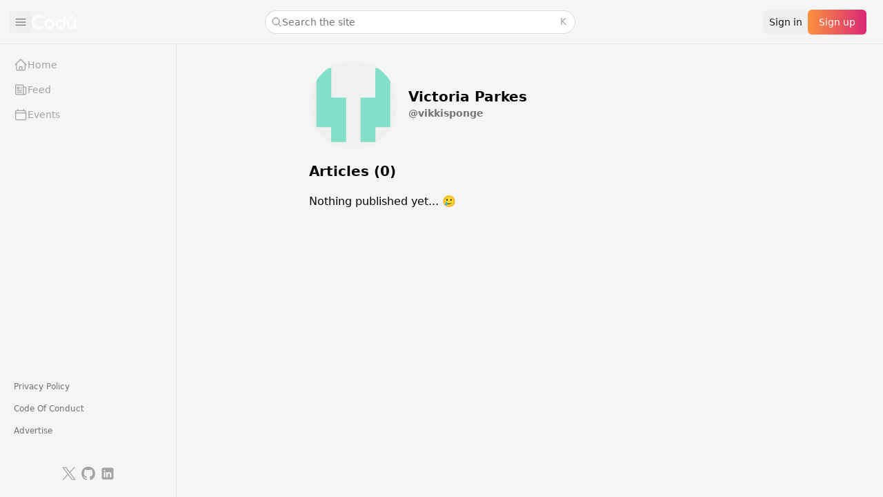

--- FILE ---
content_type: text/html; charset=utf-8
request_url: https://www.codu.co/vikkisponge
body_size: 9885
content:
<!DOCTYPE html><html lang="en" class="h-full"><head><meta charSet="utf-8"/><meta name="viewport" content="width=device-width, initial-scale=1"/><link rel="preload" as="image" href="https://avatars.githubusercontent.com/u/125034463?v=4"/><link rel="stylesheet" href="/_next/static/chunks/53b3e51fa5ed11db.css" data-precedence="next"/><link rel="preload" as="script" fetchPriority="low" href="/_next/static/chunks/c366b279f13d3f26.js"/><script src="/_next/static/chunks/7b35b5018d02592d.js" async=""></script><script src="/_next/static/chunks/04f3da85a1691938.js" async=""></script><script src="/_next/static/chunks/41144f718ba34103.js" async=""></script><script src="/_next/static/chunks/7839dcbe8d952a9a.js" async=""></script><script src="/_next/static/chunks/turbopack-80c5396604abdf02.js" async=""></script><script src="/_next/static/chunks/b9086a0ba051d2a6.js" async=""></script><script src="/_next/static/chunks/539304f7d21a9fc6.js" async=""></script><script src="/_next/static/chunks/eaa27919363898f4.js" async=""></script><script src="/_next/static/chunks/af69081a2fc03f53.js" async=""></script><script src="/_next/static/chunks/d07237331553c0a4.js" async=""></script><script src="/_next/static/chunks/d536fb149fc29411.js" async=""></script><script src="/_next/static/chunks/b43b11d894192256.js" async=""></script><script src="/_next/static/chunks/a8c3a34b91e37d19.js" async=""></script><script src="/_next/static/chunks/d4d2bebd21f37e5c.js" async=""></script><script src="/_next/static/chunks/5e3434809b2aea24.js" async=""></script><script src="/_next/static/chunks/bec9b7113a3ca3e8.js" async=""></script><script src="/_next/static/chunks/7c99f82709e1aa8d.js" async=""></script><script src="/_next/static/chunks/cdb137c7f894b05b.js" async=""></script><script src="/_next/static/chunks/bfb2d7aa1be5f744.js" async=""></script><script src="/_next/static/chunks/cf0f91defe2ff571.js" async=""></script><script src="/_next/static/chunks/4cffabc3b3877c8d.js" async=""></script><script src="/_next/static/chunks/0eac6c95481aa365.js" async=""></script><link rel="alternate" type="application/rss+xml" href="/feed.xml" title="RSS Feed"/><title>Victoria Parkes - Codú Profile | Codú - The Web Developer Community</title><meta name="description" content="Victoria Parkes&#x27;s profile on Codú. View their posts and contributions."/><meta name="application-name" content="Codú"/><link rel="manifest" href="/manifest.webmanifest"/><meta name="keywords" content="programming,frontend,community,learn,programmer,article,Python,JavaScript,AWS,HTML,CSS,Tailwind,React,Angular,backend"/><meta name="publisher" content="Codú"/><meta property="og:title" content="Victoria Parkes - Codú Profile | Codú - The Web Developer Community"/><meta property="og:description" content="Victoria Parkes&#x27;s profile on Codú. View their posts and contributions."/><meta property="og:site_name" content="Codú"/><meta property="og:image" content="https://www.codu.co/images/og/home-og.png"/><meta property="og:image:width" content="1200"/><meta property="og:image:height" content="630"/><meta property="og:image:alt" content="Victoria Parkes&#x27;s profile on Codú"/><meta property="og:type" content="profile"/><meta name="twitter:card" content="summary_large_image"/><meta name="twitter:title" content="Victoria Parkes - Codú Profile | Codú - The Web Developer Community"/><meta name="twitter:description" content="Victoria Parkes&#x27;s profile on Codú. View their posts and contributions."/><meta name="twitter:image" content="https://www.codu.co/images/og/home-og.png"/><link rel="icon" href="/favicon.ico"/><meta name="sentry-trace" content="7e0146076332466c4c80d8a3ea530f8b-56ceb6362b10207e-1"/><meta name="baggage" content="sentry-environment=production,sentry-release=d8add79d48940deb71cdb342f2b7f75324482e76,sentry-public_key=646c612288a96916845293041f138994,sentry-trace_id=7e0146076332466c4c80d8a3ea530f8b,sentry-org_id=4505895618215936,sentry-transaction=GET%20%2F%5Busername%5D,sentry-sampled=true,sentry-sample_rand=0.4939677532078106,sentry-sample_rate=1"/><script src="/_next/static/chunks/a6dad97d9634a72d.js" noModule=""></script></head><body class="h-full"><div hidden=""><!--$--><!--/$--></div><!--$--><!--/$--><script>((a,b,c,d,e,f,g,h)=>{let i=document.documentElement,j=["light","dark"];function k(b){var c;(Array.isArray(a)?a:[a]).forEach(a=>{let c="class"===a,d=c&&f?e.map(a=>f[a]||a):e;c?(i.classList.remove(...d),i.classList.add(f&&f[b]?f[b]:b)):i.setAttribute(a,b)}),c=b,h&&j.includes(c)&&(i.style.colorScheme=c)}if(d)k(d);else try{let a=localStorage.getItem(b)||c,d=g&&"system"===a?window.matchMedia("(prefers-color-scheme: dark)").matches?"dark":"light":a;k(d)}catch(a){}})("class","theme","dark",null,["light","dark"],null,true,true)</script><section aria-label="Notifications alt+T" tabindex="-1" aria-live="polite" aria-relevant="additions text" aria-atomic="false"></section><div class="relative isolate flex min-h-svh w-full bg-neutral-100 dark:bg-black max-lg:flex-col"><header aria-label="Site header" class="fixed left-0 right-0 top-0 z-50 hidden h-16 items-center border-b border-neutral-200 bg-neutral-100 px-6 dark:border-neutral-800 dark:bg-black lg:flex"><div class="flex min-w-0 flex-1 items-center gap-4"><div class="hidden items-center gap-2 lg:flex"><button class="-ml-[10px] rounded-md p-1.5 text-neutral-500 hover:bg-neutral-200 dark:text-neutral-400 dark:hover:bg-neutral-800" aria-label="Collapse sidebar"><svg xmlns="http://www.w3.org/2000/svg" fill="none" viewBox="0 0 24 24" stroke-width="1.5" stroke="currentColor" aria-hidden="true" data-slot="icon" class="h-5 w-5"><path stroke-linecap="round" stroke-linejoin="round" d="M3.75 6.75h16.5M3.75 12h16.5m-16.5 5.25h16.5"></path></svg></button><a href="/"><img alt="Codú" loading="lazy" width="64" height="16" decoding="async" data-nimg="1" class="dark:invert-0" style="color:transparent" srcSet="/_next/image?url=%2Fimages%2Fcodu.png&amp;w=64&amp;q=75 1x, /_next/image?url=%2Fimages%2Fcodu.png&amp;w=128&amp;q=75 2x" src="/_next/image?url=%2Fimages%2Fcodu.png&amp;w=128&amp;q=75"/></a></div><div class="flex lg:hidden"><a href="/"><img alt="Codú" loading="lazy" width="56" height="14" decoding="async" data-nimg="1" class="dark:invert-0" style="color:transparent" srcSet="/_next/image?url=%2Fimages%2Fcodu.png&amp;w=64&amp;q=75 1x, /_next/image?url=%2Fimages%2Fcodu.png&amp;w=128&amp;q=75 2x" src="/_next/image?url=%2Fimages%2Fcodu.png&amp;w=128&amp;q=75"/></a></div><div class="hidden flex-1 justify-center lg:flex"><div class="w-full max-w-md"><div class="hidden md:block md:max-w-52 md:flex-auto lg:max-w-md"><button type="button" class="ui-not-focus-visible:outline-none hidden h-8 w-full items-center gap-2 rounded-full bg-white pl-2 pr-3 text-sm text-neutral-500 ring-1 ring-neutral-900/10 transition hover:ring-neutral-900/20 dark:bg-white/5 dark:text-neutral-400 dark:ring-inset dark:ring-white/10 dark:hover:ring-white/20 md:flex"><svg xmlns="http://www.w3.org/2000/svg" fill="none" viewBox="0 0 24 24" stroke-width="1.5" stroke="currentColor" aria-hidden="true" data-slot="icon" class="h-4 w-4 stroke-current"><path stroke-linecap="round" stroke-linejoin="round" d="m21 21-5.197-5.197m0 0A7.5 7.5 0 1 0 5.196 5.196a7.5 7.5 0 0 0 10.607 10.607Z"></path></svg>Search the site<kbd class="text-2xs ml-auto text-neutral-400 dark:text-neutral-500"><kbd class="font-sans"></kbd><kbd class="font-sans">K</kbd></kbd></button><!--$--><!--/$--></div></div></div><div class="lg:hidden"><div class="contents lg:hidden"><button type="button" class="focus-style relative flex-shrink-0 rounded-md p-2 text-neutral-500 hover:bg-neutral-200 hover:text-neutral-600 dark:text-neutral-400 dark:hover:bg-neutral-900 dark:hover:text-white" aria-label="Search the site"><svg xmlns="http://www.w3.org/2000/svg" fill="none" viewBox="0 0 24 24" stroke-width="1.5" stroke="currentColor" aria-hidden="true" data-slot="icon" class="h-6 w-6 stroke-current"><path stroke-linecap="round" stroke-linejoin="round" d="m21 21-5.197-5.197m0 0A7.5 7.5 0 1 0 5.196 5.196a7.5 7.5 0 0 0 10.607 10.607Z"></path></svg></button><!--$--><!--/$--></div></div><div class="flex items-center gap-2"><button class="nav-button hidden text-sm lg:block">Sign in</button><button class="primary-button text-sm">Sign up</button></div></div></header><div class="fixed bottom-0 left-0 top-16 z-30 border-r border-neutral-200 transition-all duration-300 ease-in-out dark:border-neutral-800 max-lg:hidden w-64"><div class="h-full overflow-hidden"><div class="h-full w-64"><nav aria-label="Main navigation" class="bg-neutral-100 dark:bg-black flex h-full min-h-0 flex-col"><div class="flex flex-1 flex-col overflow-y-auto p-3 [&amp;&gt;[data-slot=section]+[data-slot=section]]:mt-8"><div data-slot="section" class="flex flex-col gap-0.5"><span class="relative"><a class="flex w-full items-center gap-3 rounded-lg px-2 py-2.5 text-left text-base/6 font-medium text-neutral-400 sm:py-2 sm:text-sm/5 max-w-full transition-[max-width] duration-300 ease-in-out [[data-collapsed=true]_&amp;]:max-w-9 data-[slot=icon]:*:size-6 data-[slot=icon]:*:shrink-0 data-[slot=icon]:*:text-neutral-400 sm:data-[slot=icon]:*:size-5 data-[slot=icon]:last:*:ml-auto data-[slot=icon]:last:*:size-5 sm:data-[slot=icon]:last:*:size-4 data-[slot=avatar]:*:-m-0.5 data-[slot=avatar]:*:size-7 data-[slot=avatar]:*:[--ring-opacity:10%] sm:data-[slot=avatar]:*:size-6 data-[hover]:bg-neutral-200 data-[hover]:text-neutral-800 data-[slot=icon]:*:data-[hover]:text-neutral-800 data-[active]:bg-neutral-200 data-[active]:text-neutral-800 data-[slot=icon]:*:data-[active]:text-neutral-800 data-[current]:text-neutral-800 data-[slot=icon]:*:data-[current]:text-neutral-800 dark:text-neutral-400 dark:data-[slot=icon]:*:text-neutral-400 dark:data-[hover]:bg-neutral-900 dark:data-[hover]:text-white dark:data-[slot=icon]:*:data-[hover]:text-white dark:data-[active]:bg-neutral-900 dark:data-[active]:text-white dark:data-[slot=icon]:*:data-[active]:text-white dark:data-[current]:text-white dark:data-[slot=icon]:*:data-[current]:text-white" type="button" data-headlessui-state="" href="/"><span class="absolute left-1/2 top-1/2 size-[max(100%,2.75rem)] -translate-x-1/2 -translate-y-1/2 [@media(pointer:fine)]:hidden" aria-hidden="true"></span><svg xmlns="http://www.w3.org/2000/svg" fill="none" viewBox="0 0 24 24" stroke-width="1.5" stroke="currentColor" aria-hidden="true" data-slot="icon" class="!size-5 shrink-0 text-neutral-400"><path stroke-linecap="round" stroke-linejoin="round" d="m2.25 12 8.954-8.955c.44-.439 1.152-.439 1.591 0L21.75 12M4.5 9.75v10.125c0 .621.504 1.125 1.125 1.125H9.75v-4.875c0-.621.504-1.125 1.125-1.125h2.25c.621 0 1.125.504 1.125 1.125V21h4.125c.621 0 1.125-.504 1.125-1.125V9.75M8.25 21h8.25"></path></svg><span class="transition-opacity duration-300 opacity-100 truncate">Home</span></a></span><span class="relative"><a class="flex w-full items-center gap-3 rounded-lg px-2 py-2.5 text-left text-base/6 font-medium text-neutral-400 sm:py-2 sm:text-sm/5 max-w-full transition-[max-width] duration-300 ease-in-out [[data-collapsed=true]_&amp;]:max-w-9 data-[slot=icon]:*:size-6 data-[slot=icon]:*:shrink-0 data-[slot=icon]:*:text-neutral-400 sm:data-[slot=icon]:*:size-5 data-[slot=icon]:last:*:ml-auto data-[slot=icon]:last:*:size-5 sm:data-[slot=icon]:last:*:size-4 data-[slot=avatar]:*:-m-0.5 data-[slot=avatar]:*:size-7 data-[slot=avatar]:*:[--ring-opacity:10%] sm:data-[slot=avatar]:*:size-6 data-[hover]:bg-neutral-200 data-[hover]:text-neutral-800 data-[slot=icon]:*:data-[hover]:text-neutral-800 data-[active]:bg-neutral-200 data-[active]:text-neutral-800 data-[slot=icon]:*:data-[active]:text-neutral-800 data-[current]:text-neutral-800 data-[slot=icon]:*:data-[current]:text-neutral-800 dark:text-neutral-400 dark:data-[slot=icon]:*:text-neutral-400 dark:data-[hover]:bg-neutral-900 dark:data-[hover]:text-white dark:data-[slot=icon]:*:data-[hover]:text-white dark:data-[active]:bg-neutral-900 dark:data-[active]:text-white dark:data-[slot=icon]:*:data-[active]:text-white dark:data-[current]:text-white dark:data-[slot=icon]:*:data-[current]:text-white" type="button" data-headlessui-state="" href="/feed"><span class="absolute left-1/2 top-1/2 size-[max(100%,2.75rem)] -translate-x-1/2 -translate-y-1/2 [@media(pointer:fine)]:hidden" aria-hidden="true"></span><svg xmlns="http://www.w3.org/2000/svg" fill="none" viewBox="0 0 24 24" stroke-width="1.5" stroke="currentColor" aria-hidden="true" data-slot="icon" class="!size-5 shrink-0 text-neutral-400"><path stroke-linecap="round" stroke-linejoin="round" d="M12 7.5h1.5m-1.5 3h1.5m-7.5 3h7.5m-7.5 3h7.5m3-9h3.375c.621 0 1.125.504 1.125 1.125V18a2.25 2.25 0 0 1-2.25 2.25M16.5 7.5V18a2.25 2.25 0 0 0 2.25 2.25M16.5 7.5V4.875c0-.621-.504-1.125-1.125-1.125H4.125C3.504 3.75 3 4.254 3 4.875V18a2.25 2.25 0 0 0 2.25 2.25h13.5M6 7.5h3v3H6v-3Z"></path></svg><span class="transition-opacity duration-300 opacity-100 truncate">Feed</span></a></span><span class="relative"><a class="flex w-full items-center gap-3 rounded-lg px-2 py-2.5 text-left text-base/6 font-medium text-neutral-400 sm:py-2 sm:text-sm/5 max-w-full transition-[max-width] duration-300 ease-in-out [[data-collapsed=true]_&amp;]:max-w-9 data-[slot=icon]:*:size-6 data-[slot=icon]:*:shrink-0 data-[slot=icon]:*:text-neutral-400 sm:data-[slot=icon]:*:size-5 data-[slot=icon]:last:*:ml-auto data-[slot=icon]:last:*:size-5 sm:data-[slot=icon]:last:*:size-4 data-[slot=avatar]:*:-m-0.5 data-[slot=avatar]:*:size-7 data-[slot=avatar]:*:[--ring-opacity:10%] sm:data-[slot=avatar]:*:size-6 data-[hover]:bg-neutral-200 data-[hover]:text-neutral-800 data-[slot=icon]:*:data-[hover]:text-neutral-800 data-[active]:bg-neutral-200 data-[active]:text-neutral-800 data-[slot=icon]:*:data-[active]:text-neutral-800 data-[current]:text-neutral-800 data-[slot=icon]:*:data-[current]:text-neutral-800 dark:text-neutral-400 dark:data-[slot=icon]:*:text-neutral-400 dark:data-[hover]:bg-neutral-900 dark:data-[hover]:text-white dark:data-[slot=icon]:*:data-[hover]:text-white dark:data-[active]:bg-neutral-900 dark:data-[active]:text-white dark:data-[slot=icon]:*:data-[active]:text-white dark:data-[current]:text-white dark:data-[slot=icon]:*:data-[current]:text-white" href="https://www.meetup.com/codu-community/" type="button" data-headlessui-state="" target="_blank" rel="noopener noreferrer"><span class="absolute left-1/2 top-1/2 size-[max(100%,2.75rem)] -translate-x-1/2 -translate-y-1/2 [@media(pointer:fine)]:hidden" aria-hidden="true"></span><svg xmlns="http://www.w3.org/2000/svg" fill="none" viewBox="0 0 24 24" stroke-width="1.5" stroke="currentColor" aria-hidden="true" data-slot="icon" class="!size-5 shrink-0 text-neutral-400"><path stroke-linecap="round" stroke-linejoin="round" d="M6.75 3v2.25M17.25 3v2.25M3 18.75V7.5a2.25 2.25 0 0 1 2.25-2.25h13.5A2.25 2.25 0 0 1 21 7.5v11.25m-18 0A2.25 2.25 0 0 0 5.25 21h13.5A2.25 2.25 0 0 0 21 18.75m-18 0v-7.5A2.25 2.25 0 0 1 5.25 9h13.5A2.25 2.25 0 0 1 21 11.25v7.5"></path></svg><span class="transition-opacity duration-300 opacity-100 truncate">Events</span></a></span></div><div aria-hidden="true" class="mt-8 flex-1"></div><div data-slot="section" class="transition-opacity duration-300 opacity-100 flex flex-col gap-0.5"><span class="relative"><a class="flex w-full items-center gap-3 rounded-lg px-2 py-2.5 text-left text-base/6 font-medium text-neutral-400 sm:py-2 sm:text-sm/5 max-w-full transition-[max-width] duration-300 ease-in-out [[data-collapsed=true]_&amp;]:max-w-9 data-[slot=icon]:*:size-6 data-[slot=icon]:*:shrink-0 data-[slot=icon]:*:text-neutral-400 sm:data-[slot=icon]:*:size-5 data-[slot=icon]:last:*:ml-auto data-[slot=icon]:last:*:size-5 sm:data-[slot=icon]:last:*:size-4 data-[slot=avatar]:*:-m-0.5 data-[slot=avatar]:*:size-7 data-[slot=avatar]:*:[--ring-opacity:10%] sm:data-[slot=avatar]:*:size-6 data-[hover]:bg-neutral-200 data-[hover]:text-neutral-800 data-[slot=icon]:*:data-[hover]:text-neutral-800 data-[active]:bg-neutral-200 data-[active]:text-neutral-800 data-[slot=icon]:*:data-[active]:text-neutral-800 data-[current]:text-neutral-800 data-[slot=icon]:*:data-[current]:text-neutral-800 dark:text-neutral-400 dark:data-[slot=icon]:*:text-neutral-400 dark:data-[hover]:bg-neutral-900 dark:data-[hover]:text-white dark:data-[slot=icon]:*:data-[hover]:text-white dark:data-[active]:bg-neutral-900 dark:data-[active]:text-white dark:data-[slot=icon]:*:data-[active]:text-white dark:data-[current]:text-white dark:data-[slot=icon]:*:data-[current]:text-white" type="button" data-headlessui-state="" href="/privacy"><span class="absolute left-1/2 top-1/2 size-[max(100%,2.75rem)] -translate-x-1/2 -translate-y-1/2 [@media(pointer:fine)]:hidden" aria-hidden="true"></span><span class="text-xs text-neutral-500 dark:text-neutral-400 truncate">Privacy Policy</span></a></span><span class="relative"><a class="flex w-full items-center gap-3 rounded-lg px-2 py-2.5 text-left text-base/6 font-medium text-neutral-400 sm:py-2 sm:text-sm/5 max-w-full transition-[max-width] duration-300 ease-in-out [[data-collapsed=true]_&amp;]:max-w-9 data-[slot=icon]:*:size-6 data-[slot=icon]:*:shrink-0 data-[slot=icon]:*:text-neutral-400 sm:data-[slot=icon]:*:size-5 data-[slot=icon]:last:*:ml-auto data-[slot=icon]:last:*:size-5 sm:data-[slot=icon]:last:*:size-4 data-[slot=avatar]:*:-m-0.5 data-[slot=avatar]:*:size-7 data-[slot=avatar]:*:[--ring-opacity:10%] sm:data-[slot=avatar]:*:size-6 data-[hover]:bg-neutral-200 data-[hover]:text-neutral-800 data-[slot=icon]:*:data-[hover]:text-neutral-800 data-[active]:bg-neutral-200 data-[active]:text-neutral-800 data-[slot=icon]:*:data-[active]:text-neutral-800 data-[current]:text-neutral-800 data-[slot=icon]:*:data-[current]:text-neutral-800 dark:text-neutral-400 dark:data-[slot=icon]:*:text-neutral-400 dark:data-[hover]:bg-neutral-900 dark:data-[hover]:text-white dark:data-[slot=icon]:*:data-[hover]:text-white dark:data-[active]:bg-neutral-900 dark:data-[active]:text-white dark:data-[slot=icon]:*:data-[active]:text-white dark:data-[current]:text-white dark:data-[slot=icon]:*:data-[current]:text-white" type="button" data-headlessui-state="" href="/code-of-conduct"><span class="absolute left-1/2 top-1/2 size-[max(100%,2.75rem)] -translate-x-1/2 -translate-y-1/2 [@media(pointer:fine)]:hidden" aria-hidden="true"></span><span class="text-xs text-neutral-500 dark:text-neutral-400 truncate">Code Of Conduct</span></a></span><span class="relative"><a class="flex w-full items-center gap-3 rounded-lg px-2 py-2.5 text-left text-base/6 font-medium text-neutral-400 sm:py-2 sm:text-sm/5 max-w-full transition-[max-width] duration-300 ease-in-out [[data-collapsed=true]_&amp;]:max-w-9 data-[slot=icon]:*:size-6 data-[slot=icon]:*:shrink-0 data-[slot=icon]:*:text-neutral-400 sm:data-[slot=icon]:*:size-5 data-[slot=icon]:last:*:ml-auto data-[slot=icon]:last:*:size-5 sm:data-[slot=icon]:last:*:size-4 data-[slot=avatar]:*:-m-0.5 data-[slot=avatar]:*:size-7 data-[slot=avatar]:*:[--ring-opacity:10%] sm:data-[slot=avatar]:*:size-6 data-[hover]:bg-neutral-200 data-[hover]:text-neutral-800 data-[slot=icon]:*:data-[hover]:text-neutral-800 data-[active]:bg-neutral-200 data-[active]:text-neutral-800 data-[slot=icon]:*:data-[active]:text-neutral-800 data-[current]:text-neutral-800 data-[slot=icon]:*:data-[current]:text-neutral-800 dark:text-neutral-400 dark:data-[slot=icon]:*:text-neutral-400 dark:data-[hover]:bg-neutral-900 dark:data-[hover]:text-white dark:data-[slot=icon]:*:data-[hover]:text-white dark:data-[active]:bg-neutral-900 dark:data-[active]:text-white dark:data-[slot=icon]:*:data-[active]:text-white dark:data-[current]:text-white dark:data-[slot=icon]:*:data-[current]:text-white" type="button" data-headlessui-state="" href="/advertise"><span class="absolute left-1/2 top-1/2 size-[max(100%,2.75rem)] -translate-x-1/2 -translate-y-1/2 [@media(pointer:fine)]:hidden" aria-hidden="true"></span><span class="text-xs text-neutral-500 dark:text-neutral-400 truncate">Advertise</span></a></span></div></div><div class="border-t-0 transition-opacity duration-300 opacity-100 flex flex-col p-3 [&amp;&gt;[data-slot=section]+[data-slot=section]]:mt-2.5"><div class="flex items-center justify-center gap-4 py-2"><a href="https://twitter.com/coducommunity" target="_blank" rel="noopener noreferrer" class="focus-style rounded-md p-1 text-neutral-400 transition-all duration-300 hover:scale-105 hover:text-white hover:brightness-110 focus:scale-105 focus:text-white focus:brightness-110 hover:bg-twitter focus:bg-twitter"><span class="sr-only">Twitter</span><svg xmlns="http://www.w3.org/2000/svg" fill="currentColor" viewBox="0 0 90 90" class="h-5 w-5" aria-hidden="true"><path d="m.219 2.882 34.748 46.461L0 87.118h7.87l30.614-33.073 24.735 33.073H90L53.297 38.043 85.844 2.882h-7.87L49.781 33.341 27.001 2.882zm11.574 5.797h12.303L78.425 81.32H66.122z" style="stroke:none;stroke-width:1;stroke-dasharray:none;stroke-linecap:butt;stroke-linejoin:miter;stroke-miterlimit:10;fill-rule:nonzero;opacity:1"></path></svg></a><a href="https://github.com/codu-code/codu" target="_blank" rel="noopener noreferrer" class="focus-style rounded-md p-1 text-neutral-400 transition-all duration-300 hover:scale-105 hover:text-white hover:brightness-110 focus:scale-105 focus:text-white focus:brightness-110 hover:bg-github focus:bg-github"><span class="sr-only">GitHub</span><svg xmlns="http://www.w3.org/2000/svg" fill="currentColor" viewBox="0 0 16 16" class="h-5 w-5" aria-hidden="true"><path d="M8 0C3.58 0 0 3.58 0 8c0 3.54 2.29 6.53 5.47 7.59.4.07.55-.17.55-.38 0-.19-.01-.82-.01-1.49-2.01.37-2.53-.49-2.69-.94-.09-.23-.48-.94-.82-1.13-.28-.15-.68-.52-.01-.53.63-.01 1.08.58 1.23.82.72 1.21 1.87.87 2.33.66.07-.52.28-.87.51-1.07-1.78-.2-3.64-.89-3.64-3.95 0-.87.31-1.59.82-2.15-.08-.2-.36-1.02.08-2.12 0 0 .67-.21 2.2.82.64-.18 1.32-.27 2-.27s1.36.09 2 .27c1.53-1.04 2.2-.82 2.2-.82.44 1.1.16 1.92.08 2.12.51.56.82 1.27.82 2.15 0 3.07-1.87 3.75-3.65 3.95.29.25.54.73.54 1.48 0 1.07-.01 1.93-.01 2.2 0 .21.15.46.55.38A8.01 8.01 0 0 0 16 8c0-4.42-3.58-8-8-8"></path></svg></a><a href="https://www.linkedin.com/company/codu-community" target="_blank" rel="noopener noreferrer" class="focus-style rounded-md p-1 text-neutral-400 transition-all duration-300 hover:scale-105 hover:text-white hover:brightness-110 focus:scale-105 focus:text-white focus:brightness-110 hover:bg-[#0a66c2] focus:bg-[#0a66c2]"><span class="sr-only">LinkedIn</span><svg xmlns="http://www.w3.org/2000/svg" fill="currentColor" viewBox="0 0 50 50" class="h-5 w-5" aria-hidden="true"><path d="M41 4H9C6.24 4 4 6.24 4 9v32c0 2.76 2.24 5 5 5h32c2.76 0 5-2.24 5-5V9c0-2.76-2.24-5-5-5M17 20v19h-6V20zm-6-5.53c0-1.4 1.2-2.47 3-2.47s2.93 1.07 3 2.47c0 1.4-1.12 2.53-3 2.53-1.8 0-3-1.13-3-2.53M39 39h-6V29c0-2-1-4-3.5-4.04h-.08C27 24.96 26 27.02 26 29v10h-6V20h6v2.56S27.93 20 31.81 20c3.97 0 7.19 2.73 7.19 8.26z"></path></svg></a></div></div></nav></div></div></div><span hidden="" style="position:fixed;top:1px;left:1px;width:1px;height:0;padding:0;margin:-1px;overflow:hidden;clip:rect(0, 0, 0, 0);white-space:nowrap;border-width:0;display:none"></span><header aria-label="Site header" class="flex items-center border-b border-neutral-200 px-4 dark:border-neutral-800 lg:hidden"><div class="py-2.5"><span class="relative"><button aria-label="Open navigation" class="cursor-default relative flex min-w-0 items-center gap-3 rounded-lg p-2 text-left text-base/6 font-medium text-zinc-950 sm:text-sm/5 data-[slot=icon]:*:size-6 data-[slot=icon]:*:shrink-0 data-[slot=icon]:*:fill-zinc-500 sm:data-[slot=icon]:*:size-5 data-[slot=icon]:last:[&amp;:not(:nth-child(2))]:*:ml-auto data-[slot=icon]:last:[&amp;:not(:nth-child(2))]:*:size-5 sm:data-[slot=icon]:last:[&amp;:not(:nth-child(2))]:*:size-4 data-[slot=avatar]:*:-m-0.5 data-[slot=avatar]:*:size-7 data-[slot=avatar]:*:[--avatar-radius:theme(borderRadius.DEFAULT)] data-[slot=avatar]:*:[--ring-opacity:10%] sm:data-[slot=avatar]:*:size-6 data-[hover]:bg-zinc-950/5 data-[slot=icon]:*:data-[hover]:fill-zinc-950 data-[active]:bg-zinc-950/5 data-[slot=icon]:*:data-[active]:fill-zinc-950 dark:text-white dark:data-[slot=icon]:*:fill-zinc-400 dark:data-[hover]:bg-white/5 dark:data-[slot=icon]:*:data-[hover]:fill-white dark:data-[active]:bg-white/5 dark:data-[slot=icon]:*:data-[active]:fill-white" type="button" data-headlessui-state=""><span class="absolute left-1/2 top-1/2 size-[max(100%,2.75rem)] -translate-x-1/2 -translate-y-1/2 [@media(pointer:fine)]:hidden" aria-hidden="true"></span><svg data-slot="icon" viewBox="0 0 20 20" aria-hidden="true" fill="currentColor"><path fill-rule="evenodd" d="M2 4.75A.75.75 0 0 1 2.75 4h14.5a.75.75 0 0 1 0 1.5H2.75A.75.75 0 0 1 2 4.75ZM2 10a.75.75 0 0 1 .75-.75h14.5a.75.75 0 0 1 0 1.5H2.75A.75.75 0 0 1 2 10Zm0 5.25a.75.75 0 0 1 .75-.75h14.5a.75.75 0 0 1 0 1.5H2.75a.75.75 0 0 1-.75-.75Z" clip-rule="evenodd"></path></svg></button></span></div><div class="min-w-0 flex-1"><div class="flex min-w-0 flex-1 items-center gap-4"><div class="hidden items-center gap-2 lg:flex"><button class="-ml-[10px] rounded-md p-1.5 text-neutral-500 hover:bg-neutral-200 dark:text-neutral-400 dark:hover:bg-neutral-800" aria-label="Collapse sidebar"><svg xmlns="http://www.w3.org/2000/svg" fill="none" viewBox="0 0 24 24" stroke-width="1.5" stroke="currentColor" aria-hidden="true" data-slot="icon" class="h-5 w-5"><path stroke-linecap="round" stroke-linejoin="round" d="M3.75 6.75h16.5M3.75 12h16.5m-16.5 5.25h16.5"></path></svg></button><a href="/"><img alt="Codú" loading="lazy" width="64" height="16" decoding="async" data-nimg="1" class="dark:invert-0" style="color:transparent" srcSet="/_next/image?url=%2Fimages%2Fcodu.png&amp;w=64&amp;q=75 1x, /_next/image?url=%2Fimages%2Fcodu.png&amp;w=128&amp;q=75 2x" src="/_next/image?url=%2Fimages%2Fcodu.png&amp;w=128&amp;q=75"/></a></div><div class="flex lg:hidden"><a href="/"><img alt="Codú" loading="lazy" width="56" height="14" decoding="async" data-nimg="1" class="dark:invert-0" style="color:transparent" srcSet="/_next/image?url=%2Fimages%2Fcodu.png&amp;w=64&amp;q=75 1x, /_next/image?url=%2Fimages%2Fcodu.png&amp;w=128&amp;q=75 2x" src="/_next/image?url=%2Fimages%2Fcodu.png&amp;w=128&amp;q=75"/></a></div><div class="hidden flex-1 justify-center lg:flex"><div class="w-full max-w-md"><div class="hidden md:block md:max-w-52 md:flex-auto lg:max-w-md"><button type="button" class="ui-not-focus-visible:outline-none hidden h-8 w-full items-center gap-2 rounded-full bg-white pl-2 pr-3 text-sm text-neutral-500 ring-1 ring-neutral-900/10 transition hover:ring-neutral-900/20 dark:bg-white/5 dark:text-neutral-400 dark:ring-inset dark:ring-white/10 dark:hover:ring-white/20 md:flex"><svg xmlns="http://www.w3.org/2000/svg" fill="none" viewBox="0 0 24 24" stroke-width="1.5" stroke="currentColor" aria-hidden="true" data-slot="icon" class="h-4 w-4 stroke-current"><path stroke-linecap="round" stroke-linejoin="round" d="m21 21-5.197-5.197m0 0A7.5 7.5 0 1 0 5.196 5.196a7.5 7.5 0 0 0 10.607 10.607Z"></path></svg>Search the site<kbd class="text-2xs ml-auto text-neutral-400 dark:text-neutral-500"><kbd class="font-sans"></kbd><kbd class="font-sans">K</kbd></kbd></button><!--$--><!--/$--></div></div></div><div class="lg:hidden"><div class="contents lg:hidden"><button type="button" class="focus-style relative flex-shrink-0 rounded-md p-2 text-neutral-500 hover:bg-neutral-200 hover:text-neutral-600 dark:text-neutral-400 dark:hover:bg-neutral-900 dark:hover:text-white" aria-label="Search the site"><svg xmlns="http://www.w3.org/2000/svg" fill="none" viewBox="0 0 24 24" stroke-width="1.5" stroke="currentColor" aria-hidden="true" data-slot="icon" class="h-6 w-6 stroke-current"><path stroke-linecap="round" stroke-linejoin="round" d="m21 21-5.197-5.197m0 0A7.5 7.5 0 1 0 5.196 5.196a7.5 7.5 0 0 0 10.607 10.607Z"></path></svg></button><!--$--><!--/$--></div></div><div class="flex items-center gap-2"><button class="nav-button hidden text-sm lg:block">Sign in</button><button class="primary-button text-sm">Sign up</button></div></div></div></header><main class="flex flex-1 flex-col transition-all duration-300 ease-in-out lg:min-w-0 lg:pt-16 lg:pl-64"><div class="grow"><h1 class="sr-only">Victoria Parkes&#x27;s Coding Profile</h1><div class="text-900 mx-auto max-w-2xl px-4 text-black dark:text-white"><div class="pt-6 sm:flex"><div class="mr-4 flex-shrink-0 self-center"><img class="mb-2 h-20 w-20 rounded-full object-cover sm:mb-0 sm:h-24 sm:w-24 lg:h-32 lg:w-32" alt="Avatar for Victoria Parkes" src="https://avatars.githubusercontent.com/u/125034463?v=4"/></div><div class="flex flex-col justify-center"><h1 class="mb-0 text-lg font-bold md:text-xl">Victoria Parkes</h1><h2 class="text-sm font-bold text-neutral-500 dark:text-neutral-400">@<!-- -->vikkisponge</h2><p class="mt-1"></p></div></div><div class="mx-auto mt-4 sm:max-w-2xl lg:max-w-5xl"><h1 class="text-2xl/8 font-semibold text-zinc-950 dark:text-white sm:text-xl/8">Articles (0)</h1></div><div><p class="py-4 font-medium">Nothing published yet... 🥲</p></div></div><!--$--><!--/$--></div></main></div><!--$--><!--/$--><script src="/_next/static/chunks/c366b279f13d3f26.js" id="_R_" async=""></script><script>(self.__next_f=self.__next_f||[]).push([0])</script><script>self.__next_f.push([1,"1:\"$Sreact.fragment\"\n4:I[339756,[\"/_next/static/chunks/b9086a0ba051d2a6.js\",\"/_next/static/chunks/539304f7d21a9fc6.js\",\"/_next/static/chunks/eaa27919363898f4.js\"],\"default\"]\n5:I[837457,[\"/_next/static/chunks/b9086a0ba051d2a6.js\",\"/_next/static/chunks/539304f7d21a9fc6.js\",\"/_next/static/chunks/eaa27919363898f4.js\"],\"default\"]\n7:I[897367,[\"/_next/static/chunks/b9086a0ba051d2a6.js\",\"/_next/static/chunks/539304f7d21a9fc6.js\",\"/_next/static/chunks/eaa27919363898f4.js\"],\"OutletBoundary\"]\n8:\"$Sreact.suspense\"\na:I[897367,[\"/_next/static/chunks/b9086a0ba051d2a6.js\",\"/_next/static/chunks/539304f7d21a9fc6.js\",\"/_next/static/chunks/eaa27919363898f4.js\"],\"ViewportBoundary\"]\nc:I[897367,[\"/_next/static/chunks/b9086a0ba051d2a6.js\",\"/_next/static/chunks/539304f7d21a9fc6.js\",\"/_next/static/chunks/eaa27919363898f4.js\"],\"MetadataBoundary\"]\ne:I[253348,[\"/_next/static/chunks/b9086a0ba051d2a6.js\",\"/_next/static/chunks/539304f7d21a9fc6.js\",\"/_next/static/chunks/eaa27919363898f4.js\"],\"default\"]\nf:I[269541,[\"/_next/static/chunks/af69081a2fc03f53.js\",\"/_next/static/chunks/d07237331553c0a4.js\",\"/_next/static/chunks/d536fb149fc29411.js\",\"/_next/static/chunks/b43b11d894192256.js\",\"/_next/static/chunks/a8c3a34b91e37d19.js\"],\"default\"]\n10:I[96923,[\"/_next/static/chunks/af69081a2fc03f53.js\",\"/_next/static/chunks/d07237331553c0a4.js\",\"/_next/static/chunks/d536fb149fc29411.js\",\"/_next/static/chunks/b43b11d894192256.js\",\"/_next/static/chunks/a8c3a34b91e37d19.js\"],\"CSPostHogProvider\"]\n11:I[903108,[\"/_next/static/chunks/af69081a2fc03f53.js\",\"/_next/static/chunks/d07237331553c0a4.js\",\"/_next/static/chunks/d536fb149fc29411.js\",\"/_next/static/chunks/b43b11d894192256.js\",\"/_next/static/chunks/a8c3a34b91e37d19.js\"],\"default\"]\n12:I[35363,[\"/_next/static/chunks/af69081a2fc03f53.js\",\"/_next/static/chunks/d07237331553c0a4.js\",\"/_next/static/chunks/d536fb149fc29411.js\",\"/_next/static/chunks/b43b11d894192256.js\",\"/_next/static/chunks/a8c3a34b91e37d19.js\"],\"default\"]\n13:I[689042,[\"/_next/static/chunks/af69081a2fc03f53.js\",\"/_next/static/chunks/d07237331553c0a4.js\",\"/_next/static/chunks/d536fb149fc29411.js\",\"/_next/static/chunks/b43b11d894192256.js\",\"/_next/static/chunks/a8c3a34b91e37d19.js\"],\"default\"]\n14:I[348719,[\"/_next/static/chunks/af69081a2fc03f53.js\",\"/_next/static/chunks/d07237331553c0a4.js\",\"/_next/static/chunks/d536fb149fc29411.js\",\"/_next/static/chunks/b43b11d894192256.js\",\"/_next/static/chunks/a8c3a34b91e37d19.js\"],\"default\"]\n15:I[809073,[\"/_next/static/chunks/af69081a2fc03f53.js\",\"/_next/static/chunks/d07237331553c0a4.js\",\"/_next/static/chunks/d536fb149fc29411.js\",\"/_next/static/chunks/b43b11d894192256.js\",\"/_next/static/chunks/a8c3a34b91e37d19.js\"],\"default\"]\n16:I[846696,[\"/_next/static/chunks/af69081a2fc03f53.js\",\"/_next/static/chunks/d07237331553c0a4.js\",\"/_next/static/chunks/d536fb149fc29411.js\",\"/_next/static/chunks/b43b11d894192256.js\",\"/_next/static/chunks/a8c3a34b91e37d19.js\"],\"Toaster\"]\n17:I[645769,[\"/_next/static/chunks/af69081a2fc03f53.js\",\"/_next/static/chunks/d07237331553c0a4.js\",\"/_next/static/chunks/d536fb149fc29411.js\",\"/_next/static/chunks/b43b11d894192256.js\",\"/_next/static/chunks/a8c3a34b91e37d19.js\"],\"TRPCReactProvider\"]\n19:I[330350,[\"/_next/static/chunks/af69081a2fc03f53.js\",\"/_next/static/chunks/d07237331553c0a4.js\",\"/_next/static/chunks/d536fb149fc29411.js\",\"/_next/static/chunks/b43b11d894192256.js\",\"/_next/static/chunks/a8c3a34b91e37d19.js\"],\"PromptProvider\"]\n1a:I[717444,[\"/_next/static/chunks/af69081a2fc03f53.js\",\"/_next/static/chunks/d07237331553c0a4.js\",\"/_next/static/chunks/d536fb149fc29411.js\",\"/_next/static/chunks/b43b11d894192256.js\",\"/_next/static/chunks/a8c3a34b91e37d19.js\",\"/_next/static/chunks/d4d2bebd21f37e5c.js\",\"/_next/static/chunks/5e3434809b2aea24.js\",\"/_next/static/chunks/bec9b7113a3ca3e8.js\",\"/_next/static/chunks/7c99f82709e1aa8d.js\",\"/_next/static/chunks/cdb137c7f894b05b.js\",\"/_next/static/chunks/bfb2d7aa1be5f744.js\"],\"default\"]\n1b:I[220302,[\"/_next/static/chunks/af69081a2fc03f53.js\",\"/_next/static/chunks/d07237331553c0a4.js\",\"/_next/static/chunks/d536fb149fc29411.js\",\"/_next/static/chunks/b43b11d894192256.js\",\"/_n"])</script><script>self.__next_f.push([1,"ext/static/chunks/a8c3a34b91e37d19.js\"],\"ReportModalProvider\"]\n:HL[\"/_next/static/chunks/53b3e51fa5ed11db.css\",\"style\"]\n"])</script><script>self.__next_f.push([1,"0:{\"P\":null,\"b\":\"JCtwP6irlDDW_R3ZvlqJs\",\"c\":[\"\",\"vikkisponge\"],\"q\":\"\",\"i\":false,\"f\":[[[\"\",{\"children\":[\"(app)\",{\"children\":[[\"username\",\"vikkisponge\",\"d\"],{\"children\":[\"__PAGE__\",{}]}]}]},\"$undefined\",\"$undefined\",true],[[\"$\",\"$1\",\"c\",{\"children\":[[[\"$\",\"link\",\"0\",{\"rel\":\"stylesheet\",\"href\":\"/_next/static/chunks/53b3e51fa5ed11db.css\",\"precedence\":\"next\",\"crossOrigin\":\"$undefined\",\"nonce\":\"$undefined\"}],[\"$\",\"script\",\"script-0\",{\"src\":\"/_next/static/chunks/af69081a2fc03f53.js\",\"async\":true,\"nonce\":\"$undefined\"}],[\"$\",\"script\",\"script-1\",{\"src\":\"/_next/static/chunks/d07237331553c0a4.js\",\"async\":true,\"nonce\":\"$undefined\"}],[\"$\",\"script\",\"script-2\",{\"src\":\"/_next/static/chunks/d536fb149fc29411.js\",\"async\":true,\"nonce\":\"$undefined\"}],[\"$\",\"script\",\"script-3\",{\"src\":\"/_next/static/chunks/b43b11d894192256.js\",\"async\":true,\"nonce\":\"$undefined\"}],[\"$\",\"script\",\"script-4\",{\"src\":\"/_next/static/chunks/a8c3a34b91e37d19.js\",\"async\":true,\"nonce\":\"$undefined\"}]],\"$L2\"]}],{\"children\":[[\"$\",\"$1\",\"c\",{\"children\":[[[\"$\",\"script\",\"script-0\",{\"src\":\"/_next/static/chunks/d4d2bebd21f37e5c.js\",\"async\":true,\"nonce\":\"$undefined\"}],[\"$\",\"script\",\"script-1\",{\"src\":\"/_next/static/chunks/5e3434809b2aea24.js\",\"async\":true,\"nonce\":\"$undefined\"}],[\"$\",\"script\",\"script-2\",{\"src\":\"/_next/static/chunks/bec9b7113a3ca3e8.js\",\"async\":true,\"nonce\":\"$undefined\"}],[\"$\",\"script\",\"script-3\",{\"src\":\"/_next/static/chunks/7c99f82709e1aa8d.js\",\"async\":true,\"nonce\":\"$undefined\"}],[\"$\",\"script\",\"script-4\",{\"src\":\"/_next/static/chunks/cdb137c7f894b05b.js\",\"async\":true,\"nonce\":\"$undefined\"}]],\"$L3\"]}],{\"children\":[[\"$\",\"$1\",\"c\",{\"children\":[null,[\"$\",\"$L4\",null,{\"parallelRouterKey\":\"children\",\"error\":\"$undefined\",\"errorStyles\":\"$undefined\",\"errorScripts\":\"$undefined\",\"template\":[\"$\",\"$L5\",null,{}],\"templateStyles\":\"$undefined\",\"templateScripts\":\"$undefined\",\"notFound\":\"$undefined\",\"forbidden\":\"$undefined\",\"unauthorized\":\"$undefined\"}]]}],{\"children\":[[\"$\",\"$1\",\"c\",{\"children\":[\"$L6\",[[\"$\",\"script\",\"script-0\",{\"src\":\"/_next/static/chunks/4cffabc3b3877c8d.js\",\"async\":true,\"nonce\":\"$undefined\"}],[\"$\",\"script\",\"script-1\",{\"src\":\"/_next/static/chunks/0eac6c95481aa365.js\",\"async\":true,\"nonce\":\"$undefined\"}],[\"$\",\"script\",\"script-2\",{\"src\":\"/_next/static/chunks/539304f7d21a9fc6.js\",\"async\":true,\"nonce\":\"$undefined\"}]],[\"$\",\"$L7\",null,{\"children\":[\"$\",\"$8\",null,{\"name\":\"Next.MetadataOutlet\",\"children\":\"$@9\"}]}]]}],{},null,false,false]},null,false,false]},null,false,false]},null,false,false],[\"$\",\"$1\",\"h\",{\"children\":[null,[\"$\",\"$La\",null,{\"children\":\"$Lb\"}],[\"$\",\"div\",null,{\"hidden\":true,\"children\":[\"$\",\"$Lc\",null,{\"children\":[\"$\",\"$8\",null,{\"name\":\"Next.Metadata\",\"children\":\"$Ld\"}]}]}],null]}],false]],\"m\":\"$undefined\",\"G\":[\"$e\",[]],\"S\":false}\n"])</script><script>self.__next_f.push([1,"2:[\"$\",\"html\",null,{\"lang\":\"en\",\"className\":\"h-full\",\"suppressHydrationWarning\":true,\"children\":[[\"$\",\"link\",null,{\"rel\":\"alternate\",\"type\":\"application/rss+xml\",\"href\":\"/feed.xml\",\"title\":\"RSS Feed\"}],[\"$\",\"$Lf\",null,{}],[\"$\",\"$L10\",null,{\"children\":[\"$\",\"body\",null,{\"className\":\"h-full\",\"children\":[[\"$\",\"$L11\",null,{}],[\"$\",\"$L12\",null,{\"children\":[[\"$\",\"$L13\",null,{}],[\"$\",\"$L14\",null,{\"children\":[\"$\",\"$L15\",null,{\"children\":[[\"$\",\"$L16\",null,{}],[\"$\",\"$L17\",null,{\"headers\":{\"x-vercel-deployment-url\":\"codu-55ahtmp3p-codu.vercel.app\",\"sec-fetch-site\":\"none\",\"x-vercel-ip-city\":\"Columbus\",\"x-forwarded-for\":\"3.19.59.185\",\"x-vercel-proxy-signature\":\"Bearer c662f1f59d9e024e8bc9cceb93ddc04ed1431bd3c827f0c819e912c4825fdf8f\",\"pragma\":\"no-cache\",\"x-matched-path\":\"/[username]\",\"x-vercel-forwarded-for\":\"3.19.59.185\",\"x-vercel-internal-bot-check\":\"fail\",\"x-vercel-ip-postal-code\":\"43215\",\"upgrade-insecure-requests\":\"1\",\"sec-fetch-mode\":\"navigate\",\"user-agent\":\"Mozilla/5.0 (Macintosh; Intel Mac OS X 10_15_7) AppleWebKit/537.36 (KHTML, like Gecko) Chrome/131.0.0.0 Safari/537.36; ClaudeBot/1.0; +claudebot@anthropic.com)\",\"x-vercel-internal-bot-category\":\"ai_crawler\",\"x-vercel-sc-basepath\":\"\",\"x-vercel-internal-bot-name\":\"claudebot\",\"x-vercel-internal-ingress-port\":\"4443\",\"x-vercel-ja4-digest\":\"t13d1515h2_8daaf6152771_de4a06bb82e3\",\"host\":\"www.codu.co\",\"x-vercel-ip-timezone\":\"America/New_York\",\"x-vercel-sc-headers\":\"{\\\"x-vercel-ept\\\":\\\"0\\\",\\\"Authorization\\\":\\\"Bearer eyJhbGciOiJIUzI1NiIsInR5cCI6IkpXVCJ9.[base64].UEGq_K_3O3U9MyYF6BXO8qrK581aj-zGKU7TylkvaHU\\\",\\\"x-vercel-function-platform\\\":\\\"vercel\\\\/proxy+serverless\\\"}\",\"x-vercel-internal-ingress-bucket\":\"bucket0\",\"x-vercel-id\":\"cle1::2q887-1769281854120-d4f69f041983\",\"x-real-ip\":\"3.19.59.185\",\"x-vercel-proxy-signature-ts\":\"1769282154\",\"x-vercel-ip-continent\":\"NA\",\"accept\":\"text/html,application/xhtml+xml,application/xml;q=0.9,image/webp,image/apng,*/*;q=0.8,application/signed-exchange;v=b3;q=0.9\",\"x-vercel-ip-latitude\":\"39.9625\",\"accept-encoding\":\"gzip, deflate, br\",\"x-vercel-ip-as-number\":\"16509\",\"x-forwarded-proto\":\"https\",\"cache-control\":\"no-cache\",\"x-vercel-oidc-token\":\"eyJ0eXAiOiJKV1QiLCJhbGciOiJSUzI1NiIsImtpZCI6Im1yay00MzAyZWMxYjY3MGY0OGE5OGFkNjFkYWRlNGEyM2JlNyJ9.[base64].[base64]\",\"sec-fetch-dest\":\"document\",\"sec-fetch-user\":\"?1\",\"x-vercel-ip-longitude\":\"-83.0061\",\"x-forwarded-host\":\"www.codu.co\",\"x-vercel-proxied-for\":\"3.19.59.185\",\"x-vercel-ip-country-region\":\"OH\",\"x-vercel-sc-host\":\"dub1.suspense-cache.vercel-infra.com\",\"x-vercel-ip-country\":\"US\",\"forwarded\":\"for=3.19.59.185;host=www.codu.co;proto=https;sig=0QmVhcmVyIGM2NjJmMWY1OWQ5ZTAyNGU4YmM5Y2NlYjkzZGRjMDRlZDE0MzFiZDNjODI3ZjBjODE5ZTkxMmM0ODI1ZmRmOGY=;exp=1769282154\",\"connection\":\"close\",\"x-forwarded-port\":\"443\"},\"children\":\"$L18\"}]]}]}]]}]]}]}]]}]\n"])</script><script>self.__next_f.push([1,"18:[\"$\",\"$L19\",null,{\"children\":[[\"$\",\"$L4\",null,{\"parallelRouterKey\":\"children\",\"error\":\"$undefined\",\"errorStyles\":\"$undefined\",\"errorScripts\":\"$undefined\",\"template\":[\"$\",\"$L5\",null,{}],\"templateStyles\":\"$undefined\",\"templateScripts\":\"$undefined\",\"notFound\":[[\"$\",\"$L1a\",null,{}],[]],\"forbidden\":\"$undefined\",\"unauthorized\":\"$undefined\"}],[\"$\",\"$8\",null,{\"fallback\":null,\"children\":[\"$\",\"$L1b\",null,{}]}]]}]\nb:[[\"$\",\"meta\",\"0\",{\"charSet\":\"utf-8\"}],[\"$\",\"meta\",\"1\",{\"name\":\"viewport\",\"content\":\"width=device-width, initial-scale=1\"}]]\n"])</script><script>self.__next_f.push([1,"1c:I[787866,[\"/_next/static/chunks/af69081a2fc03f53.js\",\"/_next/static/chunks/d07237331553c0a4.js\",\"/_next/static/chunks/d536fb149fc29411.js\",\"/_next/static/chunks/b43b11d894192256.js\",\"/_next/static/chunks/a8c3a34b91e37d19.js\",\"/_next/static/chunks/d4d2bebd21f37e5c.js\",\"/_next/static/chunks/5e3434809b2aea24.js\",\"/_next/static/chunks/bec9b7113a3ca3e8.js\",\"/_next/static/chunks/7c99f82709e1aa8d.js\",\"/_next/static/chunks/cdb137c7f894b05b.js\"],\"SidebarAppLayout\"]\n1d:I[774048,[\"/_next/static/chunks/af69081a2fc03f53.js\",\"/_next/static/chunks/d07237331553c0a4.js\",\"/_next/static/chunks/d536fb149fc29411.js\",\"/_next/static/chunks/b43b11d894192256.js\",\"/_next/static/chunks/a8c3a34b91e37d19.js\",\"/_next/static/chunks/d4d2bebd21f37e5c.js\",\"/_next/static/chunks/5e3434809b2aea24.js\",\"/_next/static/chunks/bec9b7113a3ca3e8.js\",\"/_next/static/chunks/7c99f82709e1aa8d.js\",\"/_next/static/chunks/cdb137c7f894b05b.js\",\"/_next/static/chunks/cf0f91defe2ff571.js\"],\"default\"]\n3:[\"$\",\"$L1c\",null,{\"session\":null,\"algoliaSearchConfig\":{\"ALGOLIA_APP_ID\":\"S0WW68388K\",\"ALGOLIA_SEARCH_API\":\"0f338badc1386f378167588425f8b97f\",\"ALGOLIA_SOURCE_IDX\":\"prod_codu\"},\"username\":null,\"children\":[\"$\",\"$L4\",null,{\"parallelRouterKey\":\"children\",\"error\":\"$1d\",\"errorStyles\":[],\"errorScripts\":[[\"$\",\"script\",\"script-0\",{\"src\":\"/_next/static/chunks/cf0f91defe2ff571.js\",\"async\":true}]],\"template\":[\"$\",\"$L5\",null,{}],\"templateStyles\":\"$undefined\",\"templateScripts\":\"$undefined\",\"notFound\":[[\"$\",\"$L1a\",null,{}],[]],\"forbidden\":\"$undefined\",\"unauthorized\":\"$undefined\"}]}]\n"])</script><script>self.__next_f.push([1,"1e:I[27201,[\"/_next/static/chunks/b9086a0ba051d2a6.js\",\"/_next/static/chunks/539304f7d21a9fc6.js\",\"/_next/static/chunks/eaa27919363898f4.js\"],\"IconMark\"]\n9:null\n"])</script><script>self.__next_f.push([1,"d:[[\"$\",\"title\",\"0\",{\"children\":\"Victoria Parkes - Codú Profile | Codú - The Web Developer Community\"}],[\"$\",\"meta\",\"1\",{\"name\":\"description\",\"content\":\"Victoria Parkes's profile on Codú. View their posts and contributions.\"}],[\"$\",\"meta\",\"2\",{\"name\":\"application-name\",\"content\":\"Codú\"}],[\"$\",\"link\",\"3\",{\"rel\":\"manifest\",\"href\":\"/manifest.webmanifest\",\"crossOrigin\":\"$undefined\"}],[\"$\",\"meta\",\"4\",{\"name\":\"keywords\",\"content\":\"programming,frontend,community,learn,programmer,article,Python,JavaScript,AWS,HTML,CSS,Tailwind,React,Angular,backend\"}],[\"$\",\"meta\",\"5\",{\"name\":\"publisher\",\"content\":\"Codú\"}],[\"$\",\"meta\",\"6\",{\"property\":\"og:title\",\"content\":\"Victoria Parkes - Codú Profile | Codú - The Web Developer Community\"}],[\"$\",\"meta\",\"7\",{\"property\":\"og:description\",\"content\":\"Victoria Parkes's profile on Codú. View their posts and contributions.\"}],[\"$\",\"meta\",\"8\",{\"property\":\"og:site_name\",\"content\":\"Codú\"}],[\"$\",\"meta\",\"9\",{\"property\":\"og:image\",\"content\":\"https://www.codu.co/images/og/home-og.png\"}],[\"$\",\"meta\",\"10\",{\"property\":\"og:image:width\",\"content\":\"1200\"}],[\"$\",\"meta\",\"11\",{\"property\":\"og:image:height\",\"content\":\"630\"}],[\"$\",\"meta\",\"12\",{\"property\":\"og:image:alt\",\"content\":\"Victoria Parkes's profile on Codú\"}],[\"$\",\"meta\",\"13\",{\"property\":\"og:type\",\"content\":\"profile\"}],[\"$\",\"meta\",\"14\",{\"name\":\"twitter:card\",\"content\":\"summary_large_image\"}],[\"$\",\"meta\",\"15\",{\"name\":\"twitter:title\",\"content\":\"Victoria Parkes - Codú Profile | Codú - The Web Developer Community\"}],[\"$\",\"meta\",\"16\",{\"name\":\"twitter:description\",\"content\":\"Victoria Parkes's profile on Codú. View their posts and contributions.\"}],[\"$\",\"meta\",\"17\",{\"name\":\"twitter:image\",\"content\":\"https://www.codu.co/images/og/home-og.png\"}],[\"$\",\"link\",\"18\",{\"rel\":\"icon\",\"href\":\"/favicon.ico\"}],[\"$\",\"$L1e\",\"19\",{}]]\n"])</script><script>self.__next_f.push([1,"1f:I[960119,[\"/_next/static/chunks/af69081a2fc03f53.js\",\"/_next/static/chunks/d07237331553c0a4.js\",\"/_next/static/chunks/d536fb149fc29411.js\",\"/_next/static/chunks/b43b11d894192256.js\",\"/_next/static/chunks/a8c3a34b91e37d19.js\",\"/_next/static/chunks/d4d2bebd21f37e5c.js\",\"/_next/static/chunks/5e3434809b2aea24.js\",\"/_next/static/chunks/bec9b7113a3ca3e8.js\",\"/_next/static/chunks/7c99f82709e1aa8d.js\",\"/_next/static/chunks/cdb137c7f894b05b.js\",\"/_next/static/chunks/4cffabc3b3877c8d.js\",\"/_next/static/chunks/0eac6c95481aa365.js\",\"/_next/static/chunks/539304f7d21a9fc6.js\"],\"default\"]\n6:[[\"$\",\"h1\",null,{\"className\":\"sr-only\",\"children\":\"Victoria Parkes's Coding Profile\"}],[\"$\",\"$L1f\",null,{\"profile\":{\"bio\":\"\",\"username\":\"vikkisponge\",\"name\":\"Victoria Parkes\",\"image\":\"https://avatars.githubusercontent.com/u/125034463?v=4\",\"id\":\"clka7pcoq008snq0191geobrh\",\"websiteUrl\":\"\",\"posts\":[],\"accountLocked\":false},\"isOwner\":false,\"session\":null}]]\n"])</script></body></html>

--- FILE ---
content_type: application/javascript; charset=utf-8
request_url: https://www.codu.co/_next/static/chunks/7c99f82709e1aa8d.js
body_size: 18121
content:
;!function(){try { var e="undefined"!=typeof globalThis?globalThis:"undefined"!=typeof global?global:"undefined"!=typeof window?window:"undefined"!=typeof self?self:{},n=(new e.Error).stack;n&&((e._debugIds|| (e._debugIds={}))[n]="4cfdec0e-4ace-0009-c942-c4d82b326ac6")}catch(e){}}();
(globalThis.TURBOPACK||(globalThis.TURBOPACK=[])).push(["object"==typeof document?document.currentScript:void 0,989895,e=>{"use strict";let t,n,r,o,i,l;var s=e.i(429427),u=e.i(371330),a=e.i(271645),c=e.i(174080),f=e.i(394487),d=e.i(746725),p=e.i(544508),m=e.i(835696);function g(e){if(null===e)return{width:0,height:0};let{width:t,height:n}=e.getBoundingClientRect();return{width:t,height:n}}var h=e.i(914189),v=((t=v||{})[t.Left=0]="Left",t[t.Right=2]="Right",t),y=e.i(233538),b=e.i(684653),x=e.i(877891),w=e.i(952744),S=e.i(605083),E=e.i(813581),I=e.i(22357),R=((n=R||{})[n.Ignore=0]="Ignore",n[n.Select=1]="Select",n[n.Close=2]="Close",n);let M={kind:0},T={kind:2};var C=e.i(144279),P=e.i(101852),F=e.i(255743),D=e.i(294316);let k=/([\u2700-\u27BF]|[\uE000-\uF8FF]|\uD83C[\uDC00-\uDFFF]|\uD83D[\uDC00-\uDFFF]|[\u2011-\u26FF]|\uD83E[\uDD10-\uDDFF])/g;function A(e){var t,n;let r=null!=(t=e.innerText)?t:"",o=e.cloneNode(!0);if(!E.isHTMLElement(o))return r;let i=!1;for(let e of o.querySelectorAll('[hidden],[aria-hidden],[role="img"]'))e.remove(),i=!0;let l=i?null!=(n=o.innerText)?n:"":r;return k.test(l)&&(l=l.replace(k,"")),l}function O(e){return[e.screenX,e.screenY]}var L=e.i(83733),N=e.i(402155);let H=Math.min,B=Math.max,_=Math.round,K=Math.floor,W=e=>({x:e,y:e}),V={left:"right",right:"left",bottom:"top",top:"bottom"},$={start:"end",end:"start"};function j(e,t){return"function"==typeof e?e(t):e}function G(e){return e.split("-")[0]}function U(e){return e.split("-")[1]}function q(e){return"x"===e?"y":"x"}function Q(e){return"y"===e?"height":"width"}let z=new Set(["top","bottom"]);function Y(e){return z.has(G(e))?"y":"x"}function J(e){return e.replace(/start|end/g,e=>$[e])}let X=["left","right"],Z=["right","left"],ee=["top","bottom"],et=["bottom","top"];function en(e){return e.replace(/left|right|bottom|top/g,e=>V[e])}function er(e){let{x:t,y:n,width:r,height:o}=e;return{width:r,height:o,top:n,left:t,right:t+r,bottom:n+o,x:t,y:n}}function eo(e,t,n){let r,{reference:o,floating:i}=e,l=Y(t),s=q(Y(t)),u=Q(s),a=G(t),c="y"===l,f=o.x+o.width/2-i.width/2,d=o.y+o.height/2-i.height/2,p=o[u]/2-i[u]/2;switch(a){case"top":r={x:f,y:o.y-i.height};break;case"bottom":r={x:f,y:o.y+o.height};break;case"right":r={x:o.x+o.width,y:d};break;case"left":r={x:o.x-i.width,y:d};break;default:r={x:o.x,y:o.y}}switch(U(t)){case"start":r[s]-=p*(n&&c?-1:1);break;case"end":r[s]+=p*(n&&c?-1:1)}return r}let ei=async(e,t,n)=>{let{placement:r="bottom",strategy:o="absolute",middleware:i=[],platform:l}=n,s=i.filter(Boolean),u=await (null==l.isRTL?void 0:l.isRTL(t)),a=await l.getElementRects({reference:e,floating:t,strategy:o}),{x:c,y:f}=eo(a,r,u),d=r,p={},m=0;for(let n=0;n<s.length;n++){let{name:i,fn:g}=s[n],{x:h,y:v,data:y,reset:b}=await g({x:c,y:f,initialPlacement:r,placement:d,strategy:o,middlewareData:p,rects:a,platform:l,elements:{reference:e,floating:t}});c=null!=h?h:c,f=null!=v?v:f,p={...p,[i]:{...p[i],...y}},b&&m<=50&&(m++,"object"==typeof b&&(b.placement&&(d=b.placement),b.rects&&(a=!0===b.rects?await l.getElementRects({reference:e,floating:t,strategy:o}):b.rects),{x:c,y:f}=eo(a,d,u)),n=-1)}return{x:c,y:f,placement:d,strategy:o,middlewareData:p}};async function el(e,t){var n,r;void 0===t&&(t={});let{x:o,y:i,platform:l,rects:s,elements:u,strategy:a}=e,{boundary:c="clippingAncestors",rootBoundary:f="viewport",elementContext:d="floating",altBoundary:p=!1,padding:m=0}=j(t,e),g="number"!=typeof(r=m)?{top:0,right:0,bottom:0,left:0,...r}:{top:r,right:r,bottom:r,left:r},h=u[p?"floating"===d?"reference":"floating":d],v=er(await l.getClippingRect({element:null==(n=await (null==l.isElement?void 0:l.isElement(h)))||n?h:h.contextElement||await (null==l.getDocumentElement?void 0:l.getDocumentElement(u.floating)),boundary:c,rootBoundary:f,strategy:a})),y="floating"===d?{x:o,y:i,width:s.floating.width,height:s.floating.height}:s.reference,b=await (null==l.getOffsetParent?void 0:l.getOffsetParent(u.floating)),x=await (null==l.isElement?void 0:l.isElement(b))&&await (null==l.getScale?void 0:l.getScale(b))||{x:1,y:1},w=er(l.convertOffsetParentRelativeRectToViewportRelativeRect?await l.convertOffsetParentRelativeRectToViewportRelativeRect({elements:u,rect:y,offsetParent:b,strategy:a}):y);return{top:(v.top-w.top+g.top)/x.y,bottom:(w.bottom-v.bottom+g.bottom)/x.y,left:(v.left-w.left+g.left)/x.x,right:(w.right-v.right+g.right)/x.x}}let es=new Set(["left","top"]);async function eu(e,t){let{placement:n,platform:r,elements:o}=e,i=await (null==r.isRTL?void 0:r.isRTL(o.floating)),l=G(n),s=U(n),u="y"===Y(n),a=es.has(l)?-1:1,c=i&&u?-1:1,f=j(t,e),{mainAxis:d,crossAxis:p,alignmentAxis:m}="number"==typeof f?{mainAxis:f,crossAxis:0,alignmentAxis:null}:{mainAxis:f.mainAxis||0,crossAxis:f.crossAxis||0,alignmentAxis:f.alignmentAxis};return s&&"number"==typeof m&&(p="end"===s?-1*m:m),u?{x:p*c,y:d*a}:{x:d*a,y:p*c}}function ea(){return"undefined"!=typeof window}function ec(e){return ep(e)?(e.nodeName||"").toLowerCase():"#document"}function ef(e){var t;return(null==e||null==(t=e.ownerDocument)?void 0:t.defaultView)||window}function ed(e){var t;return null==(t=(ep(e)?e.ownerDocument:e.document)||window.document)?void 0:t.documentElement}function ep(e){return!!ea()&&(e instanceof Node||e instanceof ef(e).Node)}function em(e){return!!ea()&&(e instanceof Element||e instanceof ef(e).Element)}function eg(e){return!!ea()&&(e instanceof HTMLElement||e instanceof ef(e).HTMLElement)}function eh(e){return!!ea()&&"undefined"!=typeof ShadowRoot&&(e instanceof ShadowRoot||e instanceof ef(e).ShadowRoot)}let ev=new Set(["inline","contents"]);function ey(e){let{overflow:t,overflowX:n,overflowY:r,display:o}=eP(e);return/auto|scroll|overlay|hidden|clip/.test(t+r+n)&&!ev.has(o)}let eb=new Set(["table","td","th"]),ex=[":popover-open",":modal"];function ew(e){return ex.some(t=>{try{return e.matches(t)}catch(e){return!1}})}let eS=["transform","translate","scale","rotate","perspective"],eE=["transform","translate","scale","rotate","perspective","filter"],eI=["paint","layout","strict","content"];function eR(e){let t=eM(),n=em(e)?eP(e):e;return eS.some(e=>!!n[e]&&"none"!==n[e])||!!n.containerType&&"normal"!==n.containerType||!t&&!!n.backdropFilter&&"none"!==n.backdropFilter||!t&&!!n.filter&&"none"!==n.filter||eE.some(e=>(n.willChange||"").includes(e))||eI.some(e=>(n.contain||"").includes(e))}function eM(){return"undefined"!=typeof CSS&&!!CSS.supports&&CSS.supports("-webkit-backdrop-filter","none")}let eT=new Set(["html","body","#document"]);function eC(e){return eT.has(ec(e))}function eP(e){return ef(e).getComputedStyle(e)}function eF(e){return em(e)?{scrollLeft:e.scrollLeft,scrollTop:e.scrollTop}:{scrollLeft:e.scrollX,scrollTop:e.scrollY}}function eD(e){if("html"===ec(e))return e;let t=e.assignedSlot||e.parentNode||eh(e)&&e.host||ed(e);return eh(t)?t.host:t}function ek(e,t,n){var r;void 0===t&&(t=[]),void 0===n&&(n=!0);let o=function e(t){let n=eD(t);return eC(n)?t.ownerDocument?t.ownerDocument.body:t.body:eg(n)&&ey(n)?n:e(n)}(e),i=o===(null==(r=e.ownerDocument)?void 0:r.body),l=ef(o);if(i){let e=eA(l);return t.concat(l,l.visualViewport||[],ey(o)?o:[],e&&n?ek(e):[])}return t.concat(o,ek(o,[],n))}function eA(e){return e.parent&&Object.getPrototypeOf(e.parent)?e.frameElement:null}function eO(e){let t=eP(e),n=parseFloat(t.width)||0,r=parseFloat(t.height)||0,o=eg(e),i=o?e.offsetWidth:n,l=o?e.offsetHeight:r,s=_(n)!==i||_(r)!==l;return s&&(n=i,r=l),{width:n,height:r,$:s}}function eL(e){return em(e)?e:e.contextElement}function eN(e){let t=eL(e);if(!eg(t))return W(1);let n=t.getBoundingClientRect(),{width:r,height:o,$:i}=eO(t),l=(i?_(n.width):n.width)/r,s=(i?_(n.height):n.height)/o;return l&&Number.isFinite(l)||(l=1),s&&Number.isFinite(s)||(s=1),{x:l,y:s}}let eH=W(0);function eB(e){let t=ef(e);return eM()&&t.visualViewport?{x:t.visualViewport.offsetLeft,y:t.visualViewport.offsetTop}:eH}function e_(e,t,n,r){var o;void 0===t&&(t=!1),void 0===n&&(n=!1);let i=e.getBoundingClientRect(),l=eL(e),s=W(1);t&&(r?em(r)&&(s=eN(r)):s=eN(e));let u=(void 0===(o=n)&&(o=!1),r&&(!o||r===ef(l))&&o)?eB(l):W(0),a=(i.left+u.x)/s.x,c=(i.top+u.y)/s.y,f=i.width/s.x,d=i.height/s.y;if(l){let e=ef(l),t=r&&em(r)?ef(r):r,n=e,o=eA(n);for(;o&&r&&t!==n;){let e=eN(o),t=o.getBoundingClientRect(),r=eP(o),i=t.left+(o.clientLeft+parseFloat(r.paddingLeft))*e.x,l=t.top+(o.clientTop+parseFloat(r.paddingTop))*e.y;a*=e.x,c*=e.y,f*=e.x,d*=e.y,a+=i,c+=l,o=eA(n=ef(o))}}return er({width:f,height:d,x:a,y:c})}function eK(e,t){let n=eF(e).scrollLeft;return t?t.left+n:e_(ed(e)).left+n}function eW(e,t){let n=e.getBoundingClientRect();return{x:n.left+t.scrollLeft-eK(e,n),y:n.top+t.scrollTop}}let eV=new Set(["absolute","fixed"]);function e$(e,t,n){var r;let o;if("viewport"===t)o=function(e,t){let n=ef(e),r=ed(e),o=n.visualViewport,i=r.clientWidth,l=r.clientHeight,s=0,u=0;if(o){i=o.width,l=o.height;let e=eM();(!e||e&&"fixed"===t)&&(s=o.offsetLeft,u=o.offsetTop)}let a=eK(r);if(a<=0){let e=r.ownerDocument,t=e.body,n=getComputedStyle(t),o="CSS1Compat"===e.compatMode&&parseFloat(n.marginLeft)+parseFloat(n.marginRight)||0,l=Math.abs(r.clientWidth-t.clientWidth-o);l<=25&&(i-=l)}else a<=25&&(i+=a);return{width:i,height:l,x:s,y:u}}(e,n);else if("document"===t){let t,n,i,l,s,u,a;r=ed(e),t=ed(r),n=eF(r),i=r.ownerDocument.body,l=B(t.scrollWidth,t.clientWidth,i.scrollWidth,i.clientWidth),s=B(t.scrollHeight,t.clientHeight,i.scrollHeight,i.clientHeight),u=-n.scrollLeft+eK(r),a=-n.scrollTop,"rtl"===eP(i).direction&&(u+=B(t.clientWidth,i.clientWidth)-l),o={width:l,height:s,x:u,y:a}}else if(em(t)){let e,r,i,l,s,u;r=(e=e_(t,!0,"fixed"===n)).top+t.clientTop,i=e.left+t.clientLeft,l=eg(t)?eN(t):W(1),s=t.clientWidth*l.x,u=t.clientHeight*l.y,o={width:s,height:u,x:i*l.x,y:r*l.y}}else{let n=eB(e);o={x:t.x-n.x,y:t.y-n.y,width:t.width,height:t.height}}return er(o)}function ej(e){return"static"===eP(e).position}function eG(e,t){if(!eg(e)||"fixed"===eP(e).position)return null;if(t)return t(e);let n=e.offsetParent;return ed(e)===n&&(n=n.ownerDocument.body),n}function eU(e,t){var n;let r=ef(e);if(ew(e))return r;if(!eg(e)){let t=eD(e);for(;t&&!eC(t);){if(em(t)&&!ej(t))return t;t=eD(t)}return r}let o=eG(e,t);for(;o&&(n=o,eb.has(ec(n)))&&ej(o);)o=eG(o,t);return o&&eC(o)&&ej(o)&&!eR(o)?r:o||function(e){let t=eD(e);for(;eg(t)&&!eC(t);){if(eR(t))return t;if(ew(t))break;t=eD(t)}return null}(e)||r}let eq=async function(e){let t=this.getOffsetParent||eU,n=this.getDimensions,r=await n(e.floating);return{reference:function(e,t,n){let r=eg(t),o=ed(t),i="fixed"===n,l=e_(e,!0,i,t),s={scrollLeft:0,scrollTop:0},u=W(0);if(r||!r&&!i)if(("body"!==ec(t)||ey(o))&&(s=eF(t)),r){let e=e_(t,!0,i,t);u.x=e.x+t.clientLeft,u.y=e.y+t.clientTop}else o&&(u.x=eK(o));i&&!r&&o&&(u.x=eK(o));let a=!o||r||i?W(0):eW(o,s);return{x:l.left+s.scrollLeft-u.x-a.x,y:l.top+s.scrollTop-u.y-a.y,width:l.width,height:l.height}}(e.reference,await t(e.floating),e.strategy),floating:{x:0,y:0,width:r.width,height:r.height}}},eQ={convertOffsetParentRelativeRectToViewportRelativeRect:function(e){let{elements:t,rect:n,offsetParent:r,strategy:o}=e,i="fixed"===o,l=ed(r),s=!!t&&ew(t.floating);if(r===l||s&&i)return n;let u={scrollLeft:0,scrollTop:0},a=W(1),c=W(0),f=eg(r);if((f||!f&&!i)&&(("body"!==ec(r)||ey(l))&&(u=eF(r)),eg(r))){let e=e_(r);a=eN(r),c.x=e.x+r.clientLeft,c.y=e.y+r.clientTop}let d=!l||f||i?W(0):eW(l,u);return{width:n.width*a.x,height:n.height*a.y,x:n.x*a.x-u.scrollLeft*a.x+c.x+d.x,y:n.y*a.y-u.scrollTop*a.y+c.y+d.y}},getDocumentElement:ed,getClippingRect:function(e){let{element:t,boundary:n,rootBoundary:r,strategy:o}=e,i=[..."clippingAncestors"===n?ew(t)?[]:function(e,t){let n=t.get(e);if(n)return n;let r=ek(e,[],!1).filter(e=>em(e)&&"body"!==ec(e)),o=null,i="fixed"===eP(e).position,l=i?eD(e):e;for(;em(l)&&!eC(l);){let t=eP(l),n=eR(l);n||"fixed"!==t.position||(o=null),(i?!n&&!o:!n&&"static"===t.position&&!!o&&eV.has(o.position)||ey(l)&&!n&&function e(t,n){let r=eD(t);return!(r===n||!em(r)||eC(r))&&("fixed"===eP(r).position||e(r,n))}(e,l))?r=r.filter(e=>e!==l):o=t,l=eD(l)}return t.set(e,r),r}(t,this._c):[].concat(n),r],l=i[0],s=i.reduce((e,n)=>{let r=e$(t,n,o);return e.top=B(r.top,e.top),e.right=H(r.right,e.right),e.bottom=H(r.bottom,e.bottom),e.left=B(r.left,e.left),e},e$(t,l,o));return{width:s.right-s.left,height:s.bottom-s.top,x:s.left,y:s.top}},getOffsetParent:eU,getElementRects:eq,getClientRects:function(e){return Array.from(e.getClientRects())},getDimensions:function(e){let{width:t,height:n}=eO(e);return{width:t,height:n}},getScale:eN,isElement:em,isRTL:function(e){return"rtl"===eP(e).direction}};function ez(e,t){return e.x===t.x&&e.y===t.y&&e.width===t.width&&e.height===t.height}function eY(e,t,n,r){let o;void 0===r&&(r={});let{ancestorScroll:i=!0,ancestorResize:l=!0,elementResize:s="function"==typeof ResizeObserver,layoutShift:u="function"==typeof IntersectionObserver,animationFrame:a=!1}=r,c=eL(e),f=i||l?[...c?ek(c):[],...ek(t)]:[];f.forEach(e=>{i&&e.addEventListener("scroll",n,{passive:!0}),l&&e.addEventListener("resize",n)});let d=c&&u?function(e,t){let n,r=null,o=ed(e);function i(){var e;clearTimeout(n),null==(e=r)||e.disconnect(),r=null}return!function l(s,u){void 0===s&&(s=!1),void 0===u&&(u=1),i();let a=e.getBoundingClientRect(),{left:c,top:f,width:d,height:p}=a;if(s||t(),!d||!p)return;let m={rootMargin:-K(f)+"px "+-K(o.clientWidth-(c+d))+"px "+-K(o.clientHeight-(f+p))+"px "+-K(c)+"px",threshold:B(0,H(1,u))||1},g=!0;function h(t){let r=t[0].intersectionRatio;if(r!==u){if(!g)return l();r?l(!1,r):n=setTimeout(()=>{l(!1,1e-7)},1e3)}1!==r||ez(a,e.getBoundingClientRect())||l(),g=!1}try{r=new IntersectionObserver(h,{...m,root:o.ownerDocument})}catch(e){r=new IntersectionObserver(h,m)}r.observe(e)}(!0),i}(c,n):null,p=-1,m=null;s&&(m=new ResizeObserver(e=>{let[r]=e;r&&r.target===c&&m&&(m.unobserve(t),cancelAnimationFrame(p),p=requestAnimationFrame(()=>{var e;null==(e=m)||e.observe(t)})),n()}),c&&!a&&m.observe(c),m.observe(t));let g=a?e_(e):null;return a&&function t(){let r=e_(e);g&&!ez(g,r)&&n(),g=r,o=requestAnimationFrame(t)}(),n(),()=>{var e;f.forEach(e=>{i&&e.removeEventListener("scroll",n),l&&e.removeEventListener("resize",n)}),null==d||d(),null==(e=m)||e.disconnect(),m=null,a&&cancelAnimationFrame(o)}}var eJ="undefined"!=typeof document?a.useLayoutEffect:function(){};function eX(e,t){let n,r,o;if(e===t)return!0;if(typeof e!=typeof t)return!1;if("function"==typeof e&&e.toString()===t.toString())return!0;if(e&&t&&"object"==typeof e){if(Array.isArray(e)){if((n=e.length)!==t.length)return!1;for(r=n;0!=r--;)if(!eX(e[r],t[r]))return!1;return!0}if((n=(o=Object.keys(e)).length)!==Object.keys(t).length)return!1;for(r=n;0!=r--;)if(!({}).hasOwnProperty.call(t,o[r]))return!1;for(r=n;0!=r--;){let n=o[r];if(("_owner"!==n||!e.$$typeof)&&!eX(e[n],t[n]))return!1}return!0}return e!=e&&t!=t}function eZ(e){return"undefined"==typeof window?1:(e.ownerDocument.defaultView||window).devicePixelRatio||1}function e0(e,t){let n=eZ(e);return Math.round(t*n)/n}function e1(e){let t=a.useRef(e);return eJ(()=>{t.current=e}),t}let e2=(e,t)=>{var n;return{...(void 0===(n=e)&&(n=0),{name:"offset",options:n,async fn(e){var t,r;let{x:o,y:i,placement:l,middlewareData:s}=e,u=await eu(e,n);return l===(null==(t=s.offset)?void 0:t.placement)&&null!=(r=s.arrow)&&r.alignmentOffset?{}:{x:o+u.x,y:i+u.y,data:{...u,placement:l}}}}),options:[e,t]}};e.i(247167);var e5="undefined"==typeof Element;e5||Element.prototype.matches||Element.prototype.msMatchesSelector||Element.prototype.webkitMatchesSelector,e5||Element.prototype.getRootNode;let e3={...a},e7=e3.useInsertionEffect||(e=>e());function e4(e){let t=a.useRef(()=>{});return e7(()=>{t.current=e}),a.useCallback(function(){for(var e=arguments.length,n=Array(e),r=0;r<e;r++)n[r]=arguments[r];return null==t.current?void 0:t.current(...n)},[])}var e8="undefined"!=typeof document?a.useLayoutEffect:a.useEffect;let e9=!1,e6=0,te=()=>"floating-ui-"+Math.random().toString(36).slice(2,6)+e6++,tt=e3.useId||function(){let[e,t]=a.useState(()=>e9?te():void 0);return e8(()=>{null==e&&t(te())},[]),a.useEffect(()=>{e9=!0},[]),e},tn=a.createContext(null),tr=a.createContext(null),to="active",ti="selected";function tl(e,t,n){let r=new Map,o="item"===n,i=e;if(o&&e){let{[to]:t,[ti]:n,...r}=e;i=r}return{..."floating"===n&&{tabIndex:-1,"data-floating-ui-focusable":""},...i,...t.map(t=>{let r=t?t[n]:null;return"function"==typeof r?e?r(e):null:r}).concat(e).reduce((e,t)=>(t&&Object.entries(t).forEach(t=>{let[n,i]=t;if(!(o&&[to,ti].includes(n)))if(0===n.indexOf("on")){if(r.has(n)||r.set(n,[]),"function"==typeof i){var l;null==(l=r.get(n))||l.push(i),e[n]=function(){for(var e,t=arguments.length,o=Array(t),i=0;i<t;i++)o[i]=arguments[i];return null==(e=r.get(n))?void 0:e.map(e=>e(...o)).find(e=>void 0!==e)}}}else e[n]=i}),e),{})}}function ts(e,t){return{...e,rects:{...e.rects,floating:{...e.rects.floating,height:t}}}}let tu=(0,a.createContext)({styles:void 0,setReference:()=>{},setFloating:()=>{},getReferenceProps:()=>({}),getFloatingProps:()=>({}),slot:{}});tu.displayName="FloatingContext";let ta=(0,a.createContext)(null);function tc({children:e,enabled:t=!0}){var n,r,o,i,l,s,u,f,d,p,g,v,y,b,x,w;let S,I,R,M,T,C,P,F,D,k,[A,O]=(0,a.useState)(null),[L,N]=(0,a.useState)(0),K=(0,a.useRef)(null),[W,V]=(0,a.useState)(null);g=W,(0,m.useIsoMorphicEffect)(()=>{if(!g)return;let e=new MutationObserver(()=>{let e=window.getComputedStyle(g).maxHeight,t=parseFloat(e);if(isNaN(t))return;let n=parseInt(e);isNaN(n)||t!==n&&(g.style.maxHeight=`${Math.ceil(t)}px`)});return e.observe(g,{attributes:!0,attributeFilter:["style"]}),()=>{e.disconnect()}},[g]);let $=t&&null!==A&&null!==W,{to:z="bottom",gap:er=0,offset:eo=0,padding:es=0,inner:eu}=(v=A,y=W,S=tf(null!=(b=null==v?void 0:v.gap)?b:"var(--anchor-gap, 0)",y),I=tf(null!=(x=null==v?void 0:v.offset)?x:"var(--anchor-offset, 0)",y),R=tf(null!=(w=null==v?void 0:v.padding)?w:"var(--anchor-padding, 0)",y),{...v,gap:S,offset:I,padding:R}),[ea,ec="center"]=z.split(" ");(0,m.useIsoMorphicEffect)(()=>{$&&N(0)},[$]);let{refs:ef,floatingStyles:ed,context:ep}=function(e){void 0===e&&(e={});let{nodeId:t}=e,n=function(e){var t;let{open:n=!1,onOpenChange:r,elements:o}=e,i=tt(),l=a.useRef({}),[s]=a.useState(()=>{let e;return e=new Map,{emit(t,n){var r;null==(r=e.get(t))||r.forEach(e=>e(n))},on(t,n){e.set(t,[...e.get(t)||[],n])},off(t,n){var r;e.set(t,(null==(r=e.get(t))?void 0:r.filter(e=>e!==n))||[])}}}),u=null!=((null==(t=a.useContext(tn))?void 0:t.id)||null),[c,f]=a.useState(o.reference),d=e4((e,t,n)=>{l.current.openEvent=e?t:void 0,s.emit("openchange",{open:e,event:t,reason:n,nested:u}),null==r||r(e,t,n)}),p=a.useMemo(()=>({setPositionReference:f}),[]),m=a.useMemo(()=>({reference:c||o.reference||null,floating:o.floating||null,domReference:o.reference}),[c,o.reference,o.floating]);return a.useMemo(()=>({dataRef:l,open:n,onOpenChange:d,elements:m,events:s,floatingId:i,refs:p}),[n,d,m,s,i,p])}({...e,elements:{reference:null,floating:null,...e.elements}}),r=e.rootContext||n,o=r.elements,[i,l]=a.useState(null),[s,u]=a.useState(null),f=(null==o?void 0:o.domReference)||i,d=a.useRef(null),p=a.useContext(tr);e8(()=>{f&&(d.current=f)},[f]);let m=function(e){void 0===e&&(e={});let{placement:t="bottom",strategy:n="absolute",middleware:r=[],platform:o,elements:{reference:i,floating:l}={},transform:s=!0,whileElementsMounted:u,open:f}=e,[d,p]=a.useState({x:0,y:0,strategy:n,placement:t,middlewareData:{},isPositioned:!1}),[m,g]=a.useState(r);eX(m,r)||g(r);let[h,v]=a.useState(null),[y,b]=a.useState(null),x=a.useCallback(e=>{e!==I.current&&(I.current=e,v(e))},[]),w=a.useCallback(e=>{e!==R.current&&(R.current=e,b(e))},[]),S=i||h,E=l||y,I=a.useRef(null),R=a.useRef(null),M=a.useRef(d),T=null!=u,C=e1(u),P=e1(o),F=e1(f),D=a.useCallback(()=>{var e,r;let o,i,l;if(!I.current||!R.current)return;let s={placement:t,strategy:n,middleware:m};P.current&&(s.platform=P.current),(e=I.current,r=R.current,o=new Map,l={...(i={platform:eQ,...s}).platform,_c:o},ei(e,r,{...i,platform:l})).then(e=>{let t={...e,isPositioned:!1!==F.current};k.current&&!eX(M.current,t)&&(M.current=t,c.flushSync(()=>{p(t)}))})},[m,t,n,P,F]);eJ(()=>{!1===f&&M.current.isPositioned&&(M.current.isPositioned=!1,p(e=>({...e,isPositioned:!1})))},[f]);let k=a.useRef(!1);eJ(()=>(k.current=!0,()=>{k.current=!1}),[]),eJ(()=>{if(S&&(I.current=S),E&&(R.current=E),S&&E){if(C.current)return C.current(S,E,D);D()}},[S,E,D,C,T]);let A=a.useMemo(()=>({reference:I,floating:R,setReference:x,setFloating:w}),[x,w]),O=a.useMemo(()=>({reference:S,floating:E}),[S,E]),L=a.useMemo(()=>{let e={position:n,left:0,top:0};if(!O.floating)return e;let t=e0(O.floating,d.x),r=e0(O.floating,d.y);return s?{...e,transform:"translate("+t+"px, "+r+"px)",...eZ(O.floating)>=1.5&&{willChange:"transform"}}:{position:n,left:t,top:r}},[n,s,O.floating,d.x,d.y]);return a.useMemo(()=>({...d,update:D,refs:A,elements:O,floatingStyles:L}),[d,D,A,O,L])}({...e,elements:{...o,...s&&{reference:s}}}),g=a.useCallback(e=>{let t=em(e)?{getBoundingClientRect:()=>e.getBoundingClientRect(),contextElement:e}:e;u(t),m.refs.setReference(t)},[m.refs]),h=a.useCallback(e=>{(em(e)||null===e)&&(d.current=e,l(e)),(em(m.refs.reference.current)||null===m.refs.reference.current||null!==e&&!em(e))&&m.refs.setReference(e)},[m.refs]),v=a.useMemo(()=>({...m.refs,setReference:h,setPositionReference:g,domReference:d}),[m.refs,h,g]),y=a.useMemo(()=>({...m.elements,domReference:f}),[m.elements,f]),b=a.useMemo(()=>({...m,...r,refs:v,elements:y,nodeId:t}),[m,v,y,t,r]);return e8(()=>{r.dataRef.current.floatingContext=b;let e=null==p?void 0:p.nodesRef.current.find(e=>e.id===t);e&&(e.context=b)}),a.useMemo(()=>({...m,context:b,refs:v,elements:y}),[m,v,y,b])}({open:$,placement:"selection"===ea?"center"===ec?"bottom":`bottom-${ec}`:"center"===ec?`${ea}`:`${ea}-${ec}`,strategy:"absolute",transform:!1,middleware:[e2({mainAxis:"selection"===ea?0:er,crossAxis:eo}),{...{name:"shift",options:o=n={padding:es},async fn(e){let{x:t,y:n,placement:r}=e,{mainAxis:i=!0,crossAxis:l=!1,limiter:s={fn:e=>{let{x:t,y:n}=e;return{x:t,y:n}}},...u}=j(o,e),a={x:t,y:n},c=await el(e,u),f=Y(G(r)),d=q(f),p=a[d],m=a[f];if(i){let e="y"===d?"top":"left",t="y"===d?"bottom":"right",n=p+c[e],r=p-c[t];p=B(n,H(p,r))}if(l){let e="y"===f?"top":"left",t="y"===f?"bottom":"right",n=m+c[e],r=m-c[t];m=B(n,H(m,r))}let g=s.fn({...e,[d]:p,[f]:m});return{...g,data:{x:g.x-t,y:g.y-n,enabled:{[d]:i,[f]:l}}}}},options:[n,r]},"selection"!==ea&&{...{name:"flip",options:s=i={padding:es},async fn(e){var t,n,r,o,i,l,u,a;let c,f,d,{placement:p,middlewareData:m,rects:g,initialPlacement:h,platform:v,elements:y}=e,{mainAxis:b=!0,crossAxis:x=!0,fallbackPlacements:w,fallbackStrategy:S="bestFit",fallbackAxisSideDirection:E="none",flipAlignment:I=!0,...R}=j(s,e);if(null!=(t=m.arrow)&&t.alignmentOffset)return{};let M=G(p),T=Y(h),C=G(h)===h,P=await (null==v.isRTL?void 0:v.isRTL(y.floating)),F=w||(C||!I?[en(h)]:(c=en(h),[J(h),c,J(c)])),D="none"!==E;!w&&D&&F.push(...(f=U(h),d=function(e,t,n){switch(e){case"top":case"bottom":if(n)return t?Z:X;return t?X:Z;case"left":case"right":return t?ee:et;default:return[]}}(G(h),"start"===E,P),f&&(d=d.map(e=>e+"-"+f),I&&(d=d.concat(d.map(J)))),d));let k=[h,...F],A=await el(e,R),O=[],L=(null==(n=m.flip)?void 0:n.overflows)||[];if(b&&O.push(A[M]),x){let e,t,n,r,o=(l=p,u=g,void 0===(a=P)&&(a=!1),e=U(l),n=Q(t=q(Y(l))),r="x"===t?e===(a?"end":"start")?"right":"left":"start"===e?"bottom":"top",u.reference[n]>u.floating[n]&&(r=en(r)),[r,en(r)]);O.push(A[o[0]],A[o[1]])}if(L=[...L,{placement:p,overflows:O}],!O.every(e=>e<=0)){let e=((null==(r=m.flip)?void 0:r.index)||0)+1,t=k[e];if(t&&("alignment"!==x||T===Y(t)||L.every(e=>Y(e.placement)!==T||e.overflows[0]>0)))return{data:{index:e,overflows:L},reset:{placement:t}};let n=null==(o=L.filter(e=>e.overflows[0]<=0).sort((e,t)=>e.overflows[1]-t.overflows[1])[0])?void 0:o.placement;if(!n)switch(S){case"bestFit":{let e=null==(i=L.filter(e=>{if(D){let t=Y(e.placement);return t===T||"y"===t}return!0}).map(e=>[e.placement,e.overflows.filter(e=>e>0).reduce((e,t)=>e+t,0)]).sort((e,t)=>e[1]-t[1])[0])?void 0:i[0];e&&(n=e);break}case"initialPlacement":n=h}if(p!==n)return{reset:{placement:n}}}return{}}},options:[i,l]},"selection"===ea&&eu?{name:"inner",options:M={...eu,padding:es,overflowRef:K,offset:L,minItemsVisible:4,referenceOverflowThreshold:es,onFallbackChange(e){var t,n;if(!e)return;let r=ep.elements.floating;if(!r)return;let o=parseFloat(getComputedStyle(r).scrollPaddingBottom)||0,i=Math.min(4,r.childElementCount),l=0,s=0;for(let e of null!=(n=null==(t=ep.elements.floating)?void 0:t.childNodes)?n:[])if(E.isHTMLElement(e)){let t=e.offsetTop,n=t+e.clientHeight+o,u=r.scrollTop,a=u+r.clientHeight;if(t>=u&&n<=a)i--;else{s=Math.max(0,Math.min(n,a)-Math.max(t,u)),l=e.clientHeight;break}}i>=1&&N(e=>{let t=l*i-s+o;return e>=t?e:t})}},async fn(e){let{listRef:t,overflowRef:n,onFallbackChange:r,offset:o=0,index:i=0,minItemsVisible:l=4,referenceOverflowThreshold:s=0,scrollRef:u,...a}=j(M,e),{rects:f,elements:{floating:d}}=e,p=t.current[i],m=(null==u?void 0:u.current)||d,g=d.clientTop||m.clientTop,h=0!==d.clientTop,v=0!==m.clientTop,y=d===m;if(!p)return{};let b={...e,...await e2(-p.offsetTop-d.clientTop-f.reference.height/2-p.offsetHeight/2-o).fn(e)},x=await el(ts(b,m.scrollHeight+g+d.clientTop),a),w=await el(b,{...a,elementContext:"reference"}),S=B(0,x.top),E=b.y+S,I=(m.scrollHeight>m.clientHeight?e=>e:_)(B(0,m.scrollHeight+(h&&y||v?2*g:0)-S-B(0,x.bottom)));if(m.style.maxHeight=I+"px",m.scrollTop=S,r){let e=m.offsetHeight<p.offsetHeight*H(l,t.current.length)-1||w.top>=-s||w.bottom>=-s;c.flushSync(()=>r(e))}return n&&(n.current=await el(ts({...b,y:E},m.offsetHeight+g+d.clientTop),a)),{y:E}}}:null,{...{name:"size",options:d=u={padding:es,apply({availableWidth:e,availableHeight:t,elements:n}){Object.assign(n.floating.style,{overflow:"auto",maxWidth:`${e}px`,maxHeight:`min(var(--anchor-max-height, 100vh), ${t}px)`})}},async fn(e){var t,n;let r,o,{placement:i,rects:l,platform:s,elements:u}=e,{apply:a=()=>{},...c}=j(d,e),f=await el(e,c),p=G(i),m=U(i),g="y"===Y(i),{width:h,height:v}=l.floating;"top"===p||"bottom"===p?(r=p,o=m===(await (null==s.isRTL?void 0:s.isRTL(u.floating))?"start":"end")?"left":"right"):(o=p,r="end"===m?"top":"bottom");let y=v-f.top-f.bottom,b=h-f.left-f.right,x=H(v-f[r],y),w=H(h-f[o],b),S=!e.middlewareData.shift,E=x,I=w;if(null!=(t=e.middlewareData.shift)&&t.enabled.x&&(I=b),null!=(n=e.middlewareData.shift)&&n.enabled.y&&(E=y),S&&!m){let e=B(f.left,0),t=B(f.right,0),n=B(f.top,0),r=B(f.bottom,0);g?I=h-2*(0!==e||0!==t?e+t:B(f.left,f.right)):E=v-2*(0!==n||0!==r?n+r:B(f.top,f.bottom))}await a({...e,availableWidth:I,availableHeight:E});let R=await s.getDimensions(u.floating);return h!==R.width||v!==R.height?{reset:{rects:!0}}:{}}},options:[u,f]}].filter(Boolean),whileElementsMounted:eY}),[eg=ea,eh=ec]=ep.placement.split("-");"selection"===ea&&(eg="selection");let ev=(0,a.useMemo)(()=>({anchor:[eg,eh].filter(Boolean).join(" ")}),[eg,eh]),{getReferenceProps:ey,getFloatingProps:eb}=(T=(p=[function(e,t){let{open:n,elements:r}=e,{enabled:o=!0,overflowRef:i,scrollRef:l,onChange:s}=t,u=e4(s),f=a.useRef(!1),d=a.useRef(null),p=a.useRef(null);a.useEffect(()=>{if(!o)return;function e(e){if(e.ctrlKey||!t||null==i.current)return;let n=e.deltaY,r=i.current.top>=-.5,o=i.current.bottom>=-.5,l=t.scrollHeight-t.clientHeight,s=n<0?-1:1,a=n<0?"max":"min";if(!(t.scrollHeight<=t.clientHeight))if(!r&&n>0||!o&&n<0)e.preventDefault(),c.flushSync(()=>{u(e=>e+Math[a](n,l*s))});else{let e;/firefox/i.test((e=navigator.userAgentData)&&Array.isArray(e.brands)?e.brands.map(e=>{let{brand:t,version:n}=e;return t+"/"+n}).join(" "):navigator.userAgent)&&(t.scrollTop+=n)}}let t=(null==l?void 0:l.current)||r.floating;if(n&&t)return t.addEventListener("wheel",e),requestAnimationFrame(()=>{d.current=t.scrollTop,null!=i.current&&(p.current={...i.current})}),()=>{d.current=null,p.current=null,t.removeEventListener("wheel",e)}},[o,n,r.floating,i,l,u]);let m=a.useMemo(()=>({onKeyDown(){f.current=!0},onWheel(){f.current=!1},onPointerMove(){f.current=!1},onScroll(){let e=(null==l?void 0:l.current)||r.floating;if(i.current&&e&&f.current){if(null!==d.current){let t=e.scrollTop-d.current;(i.current.bottom<-.5&&t<-1||i.current.top<-.5&&t>1)&&c.flushSync(()=>u(e=>e+t))}requestAnimationFrame(()=>{d.current=e.scrollTop})}}}),[r.floating,u,i,l]);return a.useMemo(()=>o?{floating:m}:{},[o,m])}(ep,{overflowRef:K,onChange:N})]).map(e=>null==e?void 0:e.reference),C=p.map(e=>null==e?void 0:e.floating),P=p.map(e=>null==e?void 0:e.item),F=a.useCallback(e=>tl(e,p,"reference"),T),D=a.useCallback(e=>tl(e,p,"floating"),C),k=a.useCallback(e=>tl(e,p,"item"),P),a.useMemo(()=>({getReferenceProps:F,getFloatingProps:D,getItemProps:k}),[F,D,k])),ex=(0,h.useEvent)(e=>{V(e),ef.setFloating(e)});return a.createElement(ta.Provider,{value:O},a.createElement(tu.Provider,{value:{setFloating:ex,setReference:ef.setReference,styles:ed,getReferenceProps:ey,getFloatingProps:eb,slot:ev}},e))}function tf(e,t,n){let r=(0,d.useDisposables)(),o=(0,h.useEvent)((e,t)=>{if(null==e)return[n,null];if("number"==typeof e)return[e,null];if("string"==typeof e){if(!t)return[n,null];let o=td(e,t);return[o,n=>{let i=function e(t){let n=/var\((.*)\)/.exec(t);if(n){let t=n[1].indexOf(",");if(-1===t)return[n[1]];let r=n[1].slice(0,t).trim(),o=n[1].slice(t+1).trim();return o?[r,...e(o)]:[r]}return[]}(e);{let l=i.map(e=>window.getComputedStyle(t).getPropertyValue(e));r.requestAnimationFrame(function s(){r.nextFrame(s);let u=!1;for(let[e,n]of i.entries()){let r=window.getComputedStyle(t).getPropertyValue(n);if(l[e]!==r){l[e]=r,u=!0;break}}if(!u)return;let a=td(e,t);o!==a&&(n(a),o=a)})}return r.dispose}]}return[n,null]}),i=(0,a.useMemo)(()=>o(e,t)[0],[e,t]),[l=i,s]=(0,a.useState)();return(0,m.useIsoMorphicEffect)(()=>{let[n,r]=o(e,t);if(s(n),r)return r(s)},[e,t]),l}function td(e,t){let n=document.createElement("div");t.appendChild(n),n.style.setProperty("margin-top","0px","important"),n.style.setProperty("margin-top",e,"important");let r=parseFloat(window.getComputedStyle(n).marginTop)||0;return t.removeChild(n),r}ta.displayName="PlacementContext";var tp=e.i(233137),tm=e.i(341650),tg=e.i(140407),th=((r=th||{})[r.First=0]="First",r[r.Previous=1]="Previous",r[r.Next=2]="Next",r[r.Last=3]="Last",r[r.Specific=4]="Specific",r[r.Nothing=5]="Nothing",r);function tv(e,t){let n=t.resolveItems();if(n.length<=0)return null;let r=t.resolveActiveIndex(),o=null!=r?r:-1;switch(e.focus){case 0:for(let e=0;e<n.length;++e)if(!t.resolveDisabled(n[e],e,n))return e;return r;case 1:-1===o&&(o=n.length);for(let e=o-1;e>=0;--e)if(!t.resolveDisabled(n[e],e,n))return e;return r;case 2:for(let e=o+1;e<n.length;++e)if(!t.resolveDisabled(n[e],e,n))return e;return r;case 3:for(let e=n.length-1;e>=0;--e)if(!t.resolveDisabled(n[e],e,n))return e;return r;case 4:for(let r=0;r<n.length;++r)if(t.resolveId(n[r],r,n)===e.id)return r;return r;case 5:return null;default:throw Error("Unexpected object: "+e)}}var ty=e.i(652265),tb=e.i(397701),tx=e.i(700020),tw=e.i(35889),tS=e.i(998348),tE=e.i(722678),tI=e.i(635307),tR=e.i(825720);let tM={kind:"Idle"},tT={kind:"Moved"};function tC(e){let t=e.getBoundingClientRect();return`${t.x},${t.y}`}var tP=Object.defineProperty,tF=(e,t,n)=>{let r;return(r="symbol"!=typeof t?t+"":t)in e?tP(e,r,{enumerable:!0,configurable:!0,writable:!0,value:n}):e[r]=n,n},tD=((o=tD||{})[o.Open=0]="Open",o[o.Closed=1]="Closed",o),tk=((i=tk||{})[i.Pointer=0]="Pointer",i[i.Other=1]="Other",i),tA=((l=tA||{})[l.OpenMenu=0]="OpenMenu",l[l.CloseMenu=1]="CloseMenu",l[l.GoToItem=2]="GoToItem",l[l.Search=3]="Search",l[l.ClearSearch=4]="ClearSearch",l[l.RegisterItems=5]="RegisterItems",l[l.UnregisterItems=6]="UnregisterItems",l[l.SetButtonElement=7]="SetButtonElement",l[l.SetItemsElement=8]="SetItemsElement",l[l.SortItems=9]="SortItems",l[l.MarkButtonAsMoved=10]="MarkButtonAsMoved",l);function tO(e,t=e=>e){let n=null!==e.activeItemIndex?e.items[e.activeItemIndex]:null,r=(0,ty.sortByDomNode)(t(e.items.slice()),e=>e.dataRef.current.domRef.current),o=n?r.indexOf(n):null;return -1===o&&(o=null),{items:r,activeItemIndex:o}}let tL={1(e){if(1===e.menuState)return e;let t=e.buttonElement?{kind:"Tracked",position:tC(e.buttonElement)}:e.buttonPositionState;return{...e,activeItemIndex:null,pendingFocus:{focus:th.Nothing},menuState:1,buttonPositionState:t}},0:(e,t)=>0===e.menuState?e:{...e,__demoMode:!1,pendingFocus:t.focus,menuState:0,buttonPositionState:tM},2:(e,t)=>{var n,r,o,i,l;if(1===e.menuState)return e;let s={...e,searchQuery:"",activationTrigger:null!=(n=t.trigger)?n:1,__demoMode:!1};if(t.focus===th.Nothing)return{...s,activeItemIndex:null};if(t.focus===th.Specific)return{...s,activeItemIndex:e.items.findIndex(e=>e.id===t.id)};if(t.focus===th.Previous){let n=e.activeItemIndex;if(null!==n){let i=e.items[n].dataRef.current.domRef,l=tv(t,{resolveItems:()=>e.items,resolveActiveIndex:()=>e.activeItemIndex,resolveId:e=>e.id,resolveDisabled:e=>e.dataRef.current.disabled});if(null!==l){let t=e.items[l].dataRef.current.domRef;if((null==(r=i.current)?void 0:r.previousElementSibling)===t.current||(null==(o=t.current)?void 0:o.previousElementSibling)===null)return{...s,activeItemIndex:l}}}}else if(t.focus===th.Next){let n=e.activeItemIndex;if(null!==n){let r=e.items[n].dataRef.current.domRef,o=tv(t,{resolveItems:()=>e.items,resolveActiveIndex:()=>e.activeItemIndex,resolveId:e=>e.id,resolveDisabled:e=>e.dataRef.current.disabled});if(null!==o){let t=e.items[o].dataRef.current.domRef;if((null==(i=r.current)?void 0:i.nextElementSibling)===t.current||(null==(l=t.current)?void 0:l.nextElementSibling)===null)return{...s,activeItemIndex:o}}}}let u=tO(e),a=tv(t,{resolveItems:()=>u.items,resolveActiveIndex:()=>u.activeItemIndex,resolveId:e=>e.id,resolveDisabled:e=>e.dataRef.current.disabled});return{...s,...u,activeItemIndex:a}},3:(e,t)=>{let n=+(""===e.searchQuery),r=e.searchQuery+t.value.toLowerCase(),o=(null!==e.activeItemIndex?e.items.slice(e.activeItemIndex+n).concat(e.items.slice(0,e.activeItemIndex+n)):e.items).find(e=>{var t;return(null==(t=e.dataRef.current.textValue)?void 0:t.startsWith(r))&&!e.dataRef.current.disabled}),i=o?e.items.indexOf(o):-1;return -1===i||i===e.activeItemIndex?{...e,searchQuery:r}:{...e,searchQuery:r,activeItemIndex:i,activationTrigger:1}},4:e=>""===e.searchQuery?e:{...e,searchQuery:"",searchActiveItemIndex:null},5:(e,t)=>{let n=e.items.concat(t.items.map(e=>e)),r=e.activeItemIndex;return e.pendingFocus.focus!==th.Nothing&&(r=tv(e.pendingFocus,{resolveItems:()=>n,resolveActiveIndex:()=>e.activeItemIndex,resolveId:e=>e.id,resolveDisabled:e=>e.dataRef.current.disabled})),{...e,items:n,activeItemIndex:r,pendingFocus:{focus:th.Nothing},pendingShouldSort:!0}},6:(e,t)=>{let n=e.items,r=[],o=new Set(t.items);for(let[e,t]of n.entries())if(o.has(t.id)&&(r.push(e),o.delete(t.id),0===o.size))break;if(r.length>0)for(let e of(n=n.slice(),r.reverse()))n.splice(e,1);return{...e,items:n,activationTrigger:1}},7:(e,t)=>e.buttonElement===t.element?e:{...e,buttonElement:t.element},8:(e,t)=>e.itemsElement===t.element?e:{...e,itemsElement:t.element},9:e=>e.pendingShouldSort?{...e,...tO(e),pendingShouldSort:!1}:e,10:e=>"Tracked"!==e.buttonPositionState.kind?e:{...e,buttonPositionState:tT}};class tN extends tR.Machine{constructor(e){super(e),tF(this,"actions",{registerItem:(0,tR.batch)(()=>{let e=[],t=new Set;return[(n,r)=>{t.has(r)||(t.add(r),e.push({id:n,dataRef:r}))},()=>(t.clear(),this.send({type:5,items:e.splice(0)}))]}),unregisterItem:(0,tR.batch)(()=>{let e=[];return[t=>e.push(t),()=>this.send({type:6,items:e.splice(0)})]})}),tF(this,"selectors",{activeDescendantId(e){var t;let n=e.activeItemIndex,r=e.items;return null===n||null==(t=r[n])?void 0:t.id},isActive(e,t){var n;let r=e.activeItemIndex,o=e.items;return null!==r&&(null==(n=o[r])?void 0:n.id)===t},shouldScrollIntoView(e,t){return!e.__demoMode&&0===e.menuState&&0!==e.activationTrigger&&this.isActive(e,t)},didButtonMove:e=>"Moved"===e.buttonPositionState.kind}),this.on(5,()=>{this.disposables.requestAnimationFrame(()=>{this.send({type:9})})});{let e=this.state.id,t=tm.stackMachines.get(null);this.disposables.add(t.on(tm.ActionTypes.Push,n=>{t.selectors.isTop(n,e)||0!==this.state.menuState||this.send({type:1})})),this.on(0,()=>t.actions.push(e)),this.on(1,()=>t.actions.pop(e))}this.disposables.group(e=>{this.on(1,t=>{t.buttonElement&&(e.dispose(),e.add(function(e,t,n){let r=(0,p.disposables)();if("Tracked"===t.kind){let o=function(){i!==tC(e)&&(r.dispose(),n())},{position:i}=t,l=new ResizeObserver(o);l.observe(e),r.add(()=>l.disconnect()),r.addEventListener(window,"scroll",o,{passive:!0}),r.addEventListener(window,"resize",o)}return()=>r.dispose()}(t.buttonElement,t.buttonPositionState,()=>{this.send({type:10})})))})})}static new({id:e,__demoMode:t=!1}){return new tN({id:e,__demoMode:t,menuState:+!t,buttonElement:null,itemsElement:null,items:[],searchQuery:"",activeItemIndex:null,activationTrigger:1,pendingShouldSort:!1,pendingFocus:{focus:th.Nothing},buttonPositionState:tM})}reduce(e,t){return(0,tb.match)(t.type,tL,e,t)}}var tH=e.i(526599);let tB=(0,a.createContext)(null);function t_(e){let t=(0,a.useContext)(tB);if(null===t){let t=Error(`<${e} /> is missing a parent <Menu /> component.`);throw Error.captureStackTrace&&Error.captureStackTrace(t,tK),t}return t}function tK({id:e,__demoMode:t=!1}){let n=(0,a.useMemo)(()=>tN.new({id:e,__demoMode:t}),[]);return(0,tH.useOnUnmount)(()=>n.dispose()),n}let tW=a.Fragment,tV=tx.RenderFeatures.RenderStrategy|tx.RenderFeatures.Static,t$=a.Fragment,tj=(0,tx.forwardRefWithAs)(function(e,t){let n=(0,a.useId)(),{__demoMode:r=!1,...o}=e,i=tK({id:n,__demoMode:r}),[l,s,u]=(0,tg.useSlice)(i,e=>[e.menuState,e.itemsElement,e.buttonElement]),c=(0,D.useSyncRefs)(t),f=tm.stackMachines.get(null),d=(0,tg.useSlice)(f,(0,a.useCallback)(e=>f.selectors.isTop(e,n),[f,n]));(0,w.useOutsideClick)(d,[u,s],(e,t)=>{var n;i.send({type:tA.CloseMenu}),(0,ty.isFocusableElement)(t,ty.FocusableMode.Loose)||(e.preventDefault(),null==(n=i.state.buttonElement)||n.focus())});let p=(0,h.useEvent)(()=>{i.send({type:tA.CloseMenu})}),m=(0,F.useSlot)({open:l===tD.Open,close:p}),g=(0,tx.useRender)();return a.default.createElement(tc,null,a.default.createElement(tB.Provider,{value:i},a.default.createElement(tp.OpenClosedProvider,{value:(0,tb.match)(l,{[tD.Open]:tp.State.Open,[tD.Closed]:tp.State.Closed})},g({ourProps:{ref:c},theirProps:o,slot:m,defaultTag:tW,name:"Menu"}))))}),tG=(0,tx.forwardRefWithAs)(function(e,t){var n;let r,o=t_("Menu.Button"),i=(0,a.useId)(),{id:l=`headlessui-menu-button-${i}`,disabled:d=!1,autoFocus:p=!1,...m}=e,g=(0,a.useRef)(null),b=(0,a.useContext)(tu).getReferenceProps,x=(0,D.useSyncRefs)(t,g,(0,a.useContext)(tu).setReference,(0,h.useEvent)(e=>o.send({type:tA.SetButtonElement,element:e}))),w=(0,h.useEvent)(e=>{switch(e.key){case tS.Keys.Space:case tS.Keys.Enter:case tS.Keys.ArrowDown:e.preventDefault(),e.stopPropagation(),o.send({type:tA.OpenMenu,focus:{focus:th.First}});break;case tS.Keys.ArrowUp:e.preventDefault(),e.stopPropagation(),o.send({type:tA.OpenMenu,focus:{focus:th.Last}})}}),S=(0,h.useEvent)(e=>{e.key===tS.Keys.Space&&e.preventDefault()}),[R,P,k]=(0,tg.useSlice)(o,e=>[e.menuState,e.buttonElement,e.itemsElement]);!function(e,{trigger:t,action:n,close:r,select:o}){let i=(0,a.useRef)(null),l=(0,a.useRef)(null),s=(0,a.useRef)(null);(0,I.useDocumentEvent)(e&&null!==t,"pointerdown",e=>{E.isNode(null==e?void 0:e.target)&&null!=t&&t.contains(e.target)&&(l.current=e.x,s.current=e.y,i.current=e.timeStamp)}),(0,I.useDocumentEvent)(e&&null!==t,"pointerup",e=>{var t,u;let a=i.current;if(null===a||(i.current=null,!E.isHTMLorSVGElement(e.target))||5>Math.abs(e.x-(null!=(t=l.current)?t:e.x))&&5>Math.abs(e.y-(null!=(u=s.current)?u:e.y)))return;let c=n(e);switch(c.kind){case 0:return;case 1:e.timeStamp-a>200&&(o(c.target),r());break;case 2:r()}},{capture:!0})}(R===tD.Open,{trigger:P,action:(0,a.useCallback)(e=>{if(null!=P&&P.contains(e.target))return M;let t=e.target.closest('[role="menuitem"]:not([data-disabled])');return E.isHTMLElement(t)?{kind:1,target:t}:null!=k&&k.contains(e.target)?M:T},[P,k]),close:(0,a.useCallback)(()=>o.send({type:tA.CloseMenu}),[]),select:(0,a.useCallback)(e=>e.click(),[])});let A=(n=e=>{var t;d||(R===tD.Open?((0,c.flushSync)(()=>o.send({type:tA.CloseMenu})),null==(t=g.current)||t.focus({preventScroll:!0})):(e.preventDefault(),o.send({type:tA.OpenMenu,focus:{focus:th.Nothing},trigger:tk.Pointer})))},r=(0,a.useRef)(null),{onPointerDown:(0,h.useEvent)(e=>{r.current=e.pointerType,(0,y.isDisabledReactIssue7711)(e.currentTarget)||"mouse"!==e.pointerType||e.button!==v.Left||(e.preventDefault(),n(e))}),onClick:(0,h.useEvent)(e=>{"mouse"!==r.current&&((0,y.isDisabledReactIssue7711)(e.currentTarget)||n(e))})}),{isFocusVisible:O,focusProps:L}=(0,s.useFocusRing)({autoFocus:p}),{isHovered:N,hoverProps:H}=(0,u.useHover)({isDisabled:d}),{pressed:B,pressProps:_}=(0,f.useActivePress)({disabled:d}),K=(0,F.useSlot)({open:R===tD.Open,active:B||R===tD.Open,disabled:d,hover:N,focus:O,autofocus:p}),W=(0,tx.mergeProps)(b(),{ref:x,id:l,type:(0,C.useResolveButtonType)(e,g.current),"aria-haspopup":"menu","aria-controls":null==k?void 0:k.id,"aria-expanded":R===tD.Open,disabled:d||void 0,autoFocus:p,onKeyDown:w,onKeyUp:S},A,L,H,_);return(0,tx.useRender)()({ourProps:W,theirProps:m,slot:K,defaultTag:"button",name:"Menu.Button"})}),tU=(0,tx.forwardRefWithAs)(function(e,t){let n=(0,a.useId)(),{id:r=`headlessui-menu-items-${n}`,anchor:o,portal:i=!1,modal:l=!0,transition:s=!1,...u}=e,f=(0,a.useMemo)(()=>o?"string"==typeof o?{to:o}:o:null,[o]),v=t_("Menu.Items"),[y,w]=function(e=null){!1===e&&(e=null),"string"==typeof e&&(e={to:e});let t=(0,a.useContext)(ta),n=(0,a.useMemo)(()=>e,[JSON.stringify(e,(e,t)=>{var n;return null!=(n=null==t?void 0:t.outerHTML)?n:t})]);(0,m.useIsoMorphicEffect)(()=>{null==t||t(null!=n?n:null)},[t,n]);let r=(0,a.useContext)(tu);return(0,a.useMemo)(()=>[r.setFloating,e?r.styles:{}],[r.setFloating,e,r.styles])}(f),E=function(){let{getFloatingProps:e,slot:t}=(0,a.useContext)(tu);return(0,a.useCallback)((...n)=>Object.assign({},e(...n),{"data-anchor":t.anchor}),[e,t])}(),[I,R]=(0,a.useState)(null),M=(0,D.useSyncRefs)(t,f?y:null,(0,h.useEvent)(e=>v.send({type:tA.SetItemsElement,element:e})),R),[T,C]=(0,tg.useSlice)(v,e=>[e.menuState,e.buttonElement]),k=(0,S.useOwnerDocument)(C),A=(0,S.useOwnerDocument)(I);f&&(i=!0);let O=(0,tp.useOpenClosed)(),[H,B]=(0,L.useTransition)(s,I,null!==O?(O&tp.State.Open)===tp.State.Open:T===tD.Open);(0,x.useOnDisappear)(H,C,()=>{v.send({type:tA.CloseMenu})});let _=(0,tg.useSlice)(v,e=>e.__demoMode),K=!_&&l&&T===tD.Open;(0,P.useScrollLock)(K,A);let W=!_&&l&&T===tD.Open;(0,b.useInertOthers)(W,{allowed:(0,a.useCallback)(()=>[C,I],[C,I])});let V=!(0,tg.useSlice)(v,v.selectors.didButtonMove)&&H;(0,a.useEffect)(()=>{I&&T===tD.Open&&((0,N.isActiveElement)(I)||I.focus({preventScroll:!0}))},[T,I]),function(e,{container:t,accept:n,walk:r}){let o=(0,a.useRef)(n),i=(0,a.useRef)(r);(0,a.useEffect)(()=>{o.current=n,i.current=r},[n,r]),(0,m.useIsoMorphicEffect)(()=>{if(!t||!e)return;let n=(0,N.getOwnerDocument)(t);if(!n)return;let r=o.current,l=i.current,s=Object.assign(e=>r(e),{acceptNode:r}),u=n.createTreeWalker(t,NodeFilter.SHOW_ELEMENT,s,!1);for(;u.nextNode();)l(u.currentNode)},[t,e,o,i])}(T===tD.Open,{container:I,accept:e=>"menuitem"===e.getAttribute("role")?NodeFilter.FILTER_REJECT:e.hasAttribute("role")?NodeFilter.FILTER_SKIP:NodeFilter.FILTER_ACCEPT,walk(e){e.setAttribute("role","none")}});let $=(0,d.useDisposables)(),j=(0,h.useEvent)(e=>{var t,n,r;switch($.dispose(),e.key){case tS.Keys.Space:if(""!==v.state.searchQuery)return e.preventDefault(),e.stopPropagation(),v.send({type:tA.Search,value:e.key});case tS.Keys.Enter:if(e.preventDefault(),e.stopPropagation(),null!==v.state.activeItemIndex){let{dataRef:e}=v.state.items[v.state.activeItemIndex];null==(n=null==(t=e.current)?void 0:t.domRef.current)||n.click()}v.send({type:tA.CloseMenu}),(0,ty.restoreFocusIfNecessary)(v.state.buttonElement);break;case tS.Keys.ArrowDown:return e.preventDefault(),e.stopPropagation(),v.send({type:tA.GoToItem,focus:th.Next});case tS.Keys.ArrowUp:return e.preventDefault(),e.stopPropagation(),v.send({type:tA.GoToItem,focus:th.Previous});case tS.Keys.Home:case tS.Keys.PageUp:return e.preventDefault(),e.stopPropagation(),v.send({type:tA.GoToItem,focus:th.First});case tS.Keys.End:case tS.Keys.PageDown:return e.preventDefault(),e.stopPropagation(),v.send({type:tA.GoToItem,focus:th.Last});case tS.Keys.Escape:e.preventDefault(),e.stopPropagation(),(0,c.flushSync)(()=>v.send({type:tA.CloseMenu})),null==(r=v.state.buttonElement)||r.focus({preventScroll:!0});break;case tS.Keys.Tab:e.preventDefault(),e.stopPropagation(),(0,c.flushSync)(()=>v.send({type:tA.CloseMenu})),(0,ty.focusFrom)(v.state.buttonElement,e.shiftKey?ty.Focus.Previous:ty.Focus.Next);break;default:1===e.key.length&&(v.send({type:tA.Search,value:e.key}),$.setTimeout(()=>v.send({type:tA.ClearSearch}),350))}}),G=(0,h.useEvent)(e=>{e.key===tS.Keys.Space&&e.preventDefault()}),U=(0,F.useSlot)({open:T===tD.Open}),q=(0,tx.mergeProps)(f?E():{},{"aria-activedescendant":(0,tg.useSlice)(v,v.selectors.activeDescendantId),"aria-labelledby":(0,tg.useSlice)(v,e=>{var t;return null==(t=e.buttonElement)?void 0:t.id}),id:r,onKeyDown:j,onKeyUp:G,role:"menu",tabIndex:T===tD.Open?0:void 0,ref:M,style:{...u.style,...w,"--button-width":function(e,t,n=!1){let[r,o]=(0,a.useState)(()=>g(t));return(0,m.useIsoMorphicEffect)(()=>{if(!t||!e)return;let n=(0,p.disposables)();return n.requestAnimationFrame(function e(){n.requestAnimationFrame(e),o(e=>{let n=g(t);return n.width===e.width&&n.height===e.height?e:n})}),()=>{n.dispose()}},[t,e]),n?{width:`${r.width}px`,height:`${r.height}px`}:r}(H,C,!0).width},...(0,L.transitionDataAttributes)(B)}),Q=(0,tx.useRender)();return a.default.createElement(tI.Portal,{enabled:!!i&&(e.static||H),ownerDocument:k},Q({ourProps:q,theirProps:u,slot:U,defaultTag:"div",features:tV,visible:V,name:"Menu.Items"}))}),tq=(0,tx.forwardRefWithAs)(function(e,t){let n,r,o,i=(0,a.useId)(),{id:l=`headlessui-menu-item-${i}`,disabled:s=!1,...u}=e,c=t_("Menu.Item"),f=(0,tg.useSlice)(c,e=>c.selectors.isActive(e,l)),d=(0,a.useRef)(null),g=(0,D.useSyncRefs)(t,d),v=(0,tg.useSlice)(c,e=>c.selectors.shouldScrollIntoView(e,l));(0,m.useIsoMorphicEffect)(()=>{if(v)return(0,p.disposables)().requestAnimationFrame(()=>{var e,t;null==(t=null==(e=d.current)?void 0:e.scrollIntoView)||t.call(e,{block:"nearest"})})},[v,d]);let y=(n=(0,a.useRef)(""),r=(0,a.useRef)(""),(0,h.useEvent)(()=>{let e=d.current;if(!e)return"";let t=e.innerText;if(n.current===t)return r.current;let o=(function(e){let t=e.getAttribute("aria-label");if("string"==typeof t)return t.trim();let n=e.getAttribute("aria-labelledby");if(n){let e=n.split(" ").map(e=>{let t=document.getElementById(e);if(t){let e=t.getAttribute("aria-label");return"string"==typeof e?e.trim():A(t).trim()}return null}).filter(Boolean);if(e.length>0)return e.join(", ")}return A(e).trim()})(e).trim().toLowerCase();return n.current=t,r.current=o,o})),b=(0,a.useRef)({disabled:s,domRef:d,get textValue(){return y()}});(0,m.useIsoMorphicEffect)(()=>{b.current.disabled=s},[b,s]),(0,m.useIsoMorphicEffect)(()=>(c.actions.registerItem(l,b),()=>c.actions.unregisterItem(l)),[b,l]);let x=(0,h.useEvent)(()=>{c.send({type:tA.CloseMenu})}),w=(0,h.useEvent)(e=>{if(s)return e.preventDefault();c.send({type:tA.CloseMenu}),(0,ty.restoreFocusIfNecessary)(c.state.buttonElement)}),S=(0,h.useEvent)(()=>{if(s)return c.send({type:tA.GoToItem,focus:th.Nothing});c.send({type:tA.GoToItem,focus:th.Specific,id:l})}),E=(o=(0,a.useRef)([-1,-1]),{wasMoved(e){let t=O(e);return(o.current[0]!==t[0]||o.current[1]!==t[1])&&(o.current=t,!0)},update(e){o.current=O(e)}}),I=(0,h.useEvent)(e=>E.update(e)),R=(0,h.useEvent)(e=>{E.wasMoved(e)&&(s||f||c.send({type:tA.GoToItem,focus:th.Specific,id:l,trigger:tk.Pointer}))}),M=(0,h.useEvent)(e=>{E.wasMoved(e)&&(s||f&&c.state.activationTrigger===tk.Pointer&&c.send({type:tA.GoToItem,focus:th.Nothing}))}),[T,C]=(0,tE.useLabels)(),[P,k]=(0,tw.useDescriptions)(),L=(0,F.useSlot)({active:f,focus:f,disabled:s,close:x}),N=(0,tx.useRender)();return a.default.createElement(C,null,a.default.createElement(k,null,N({ourProps:{id:l,ref:g,role:"menuitem",tabIndex:!0===s?void 0:-1,"aria-disabled":!0===s||void 0,"aria-labelledby":T,"aria-describedby":P,disabled:void 0,onClick:w,onFocus:S,onPointerEnter:I,onMouseEnter:I,onPointerMove:R,onMouseMove:R,onPointerLeave:M,onMouseLeave:M},theirProps:u,slot:L,defaultTag:t$,name:"Menu.Item"})))}),tQ=Object.assign(tj,{Button:tG,Items:tU,Item:tq,Section:(0,tx.forwardRefWithAs)(function(e,t){let[n,r]=(0,tE.useLabels)(),o=(0,tx.useRender)();return a.default.createElement(r,null,o({ourProps:{ref:t,"aria-labelledby":n,role:"group"},theirProps:e,slot:{},defaultTag:"div",name:"Menu.Section"}))}),Heading:(0,tx.forwardRefWithAs)(function(e,t){let n=(0,a.useId)(),{id:r=`headlessui-menu-heading-${n}`,...o}=e,i=(0,tE.useLabelContext)();(0,m.useIsoMorphicEffect)(()=>i.register(r),[r,i.register]);let l={id:r,ref:t,role:"presentation",...i.props};return(0,tx.useRender)()({ourProps:l,theirProps:o,slot:{},defaultTag:"header",name:"Menu.Heading"})}),Separator:(0,tx.forwardRefWithAs)(function(e,t){return(0,tx.useRender)()({ourProps:{ref:t,role:"separator"},theirProps:e,slot:{},defaultTag:"div",name:"Menu.Separator"})})});e.s(["Menu",()=>tQ,"MenuButton",()=>tG,"MenuItem",()=>tq,"MenuItems",()=>tU],989895)}]);

//# debugId=4cfdec0e-4ace-0009-c942-c4d82b326ac6
//# sourceMappingURL=e892597ce9ce981f.js.map

--- FILE ---
content_type: application/javascript; charset=utf-8
request_url: https://www.codu.co/_next/static/chunks/0eac6c95481aa365.js
body_size: 49213
content:
;!function(){try { var e="undefined"!=typeof globalThis?globalThis:"undefined"!=typeof global?global:"undefined"!=typeof window?window:"undefined"!=typeof self?self:{},n=(new e.Error).stack;n&&((e._debugIds|| (e._debugIds={}))[n]="91e44f07-096c-a58e-ba31-5af7261b7178")}catch(e){}}();
(globalThis.TURBOPACK||(globalThis.TURBOPACK=[])).push(["object"==typeof document?document.currentScript:void 0,477912,(e,t,r)=>{e.e,t.exports=function(){"use strict";var e=Math.imul,t=Math.clz32;function r(e,t){(null==t||t>e.length)&&(t=e.length);for(var r=0,n=Array(t);r<t;r++)n[r]=e[r];return n}function n(e,t){for(var r,n=0;n<t.length;n++)(r=t[n]).enumerable=r.enumerable||!1,r.configurable=!0,"value"in r&&(r.writable=!0),Object.defineProperty(e,function(e){var t=function(e,t){if("object"!=typeof e||!e)return e;var r=e[Symbol.toPrimitive];if(void 0!==r){var n=r.call(e,t||"default");if("object"!=typeof n)return n;throw TypeError("@@toPrimitive must return a primitive value.")}return("string"===t?String:Number)(e)}(e,"string");return"symbol"==typeof t?t:t+""}(r.key),r)}function i(e){return(i=Object.setPrototypeOf?Object.getPrototypeOf.bind():function(e){return e.__proto__||Object.getPrototypeOf(e)})(e)}function o(){try{var e=!Boolean.prototype.valueOf.call(Reflect.construct(Boolean,[],function(){}))}catch(e){}return(o=function(){return!!e})()}function a(e,t){return(a=Object.setPrototypeOf?Object.setPrototypeOf.bind():function(e,t){return e.__proto__=t,e})(e,t)}function s(e,t){return function(e){if(Array.isArray(e))return e}(e)||function(e,t){var r=null==e?null:"undefined"!=typeof Symbol&&e[Symbol.iterator]||e["@@iterator"];if(null!=r){var n,i,o,a,s=[],l=!0,d=!1;try{if(o=(r=r.call(e)).next,0===t){if(Object(r)!==r)return;l=!1}else for(;!(l=(n=o.call(r)).done)&&(s.push(n.value),s.length!==t);l=!0);}catch(e){d=!0,i=e}finally{try{if(!l&&null!=r.return&&(a=r.return(),Object(a)!==a))return}finally{if(d)throw i}}return s}}(e,t)||d(e,t)||function(){throw TypeError("Invalid attempt to destructure non-iterable instance.\nIn order to be iterable, non-array objects must have a [Symbol.iterator]() method.")}()}function l(e){return(l="function"==typeof Symbol&&"symbol"==typeof Symbol.iterator?function(e){return typeof e}:function(e){return e&&"function"==typeof Symbol&&e.constructor===Symbol&&e!==Symbol.prototype?"symbol":typeof e})(e)}function d(e,t){if(e){if("string"==typeof e)return r(e,t);var n=({}).toString.call(e).slice(8,-1);return"Object"===n&&e.constructor&&(n=e.constructor.name),"Map"===n||"Set"===n?Array.from(e):"Arguments"===n||/^(?:Ui|I)nt(?:8|16|32)(?:Clamped)?Array$/.test(n)?r(e,t):void 0}}function u(e){var t="function"==typeof Map?new Map:void 0;return(u=function(e){function r(){return function(e,t,r){if(o())return Reflect.construct.apply(null,arguments);var n=[null];n.push.apply(n,t);var i=new(e.bind.apply(e,n));return r&&a(i,r.prototype),i}(e,arguments,i(this).constructor)}if(null===e||!function(e){try{return -1!==Function.toString.call(e).indexOf("[native code]")}catch(t){return"function"==typeof e}}(e))return e;if("function"!=typeof e)throw TypeError("Super expression must either be null or a function");if(void 0!==t){if(t.has(e))return t.get(e);t.set(e,r)}return r.prototype=Object.create(e.prototype,{constructor:{value:r,enumerable:!1,writable:!0,configurable:!0}}),a(r,e)})(e)}var h=function(e){var t,r,u=Math.abs,h=Math.max,f=Math.floor;function c(e,t){var r,n,a;if(function(e,t){if(!(e instanceof t))throw TypeError("Cannot call a class as a function")}(this,c),n=c,a=[e],n=i(n),(r=function(e,t){if(t&&("object"==typeof t||"function"==typeof t))return t;if(void 0!==t)throw TypeError("Derived constructors may only return object or undefined");if(void 0===e)throw ReferenceError("this hasn't been initialised - super() hasn't been called");return e}(this,o()?Reflect.construct(n,a||[],i(this).constructor):n.apply(this,a))).sign=t,Object.setPrototypeOf(r,c.prototype),e>c.__kMaxLength)throw RangeError("Maximum BigInt size exceeded");return r}return function(e,t){if("function"!=typeof t&&null!==t)throw TypeError("Super expression must either be null or a function");e.prototype=Object.create(t&&t.prototype,{constructor:{value:e,writable:!0,configurable:!0}}),Object.defineProperty(e,"prototype",{writable:!1}),t&&a(e,t)}(c,e),t=[{key:"toDebugString",value:function(){var e,t=["BigInt["],r=function(e,t){var r="undefined"!=typeof Symbol&&e[Symbol.iterator]||e["@@iterator"];if(!r){if(Array.isArray(e)||(r=d(e))){r&&(e=r);var n=0,i=function(){};return{s:i,n:function(){return n>=e.length?{done:!0}:{done:!1,value:e[n++]}},e:function(e){throw e},f:i}}throw TypeError("Invalid attempt to iterate non-iterable instance.\nIn order to be iterable, non-array objects must have a [Symbol.iterator]() method.")}var o,a=!0,s=!1;return{s:function(){r=r.call(e)},n:function(){var e=r.next();return a=e.done,e},e:function(e){s=!0,o=e},f:function(){try{a||null==r.return||r.return()}finally{if(s)throw o}}}}(this);try{for(r.s();!(e=r.n()).done;){var n=e.value;t.push((n?(n>>>0).toString(16):n)+", ")}}catch(e){r.e(e)}finally{r.f()}return t.push("]"),t.join("")}},{key:"toString",value:function(){var e=0<arguments.length&&void 0!==arguments[0]?arguments[0]:10;if(2>e||36<e)throw RangeError("toString() radix argument must be between 2 and 36");return 0===this.length?"0":0==(e&e-1)?c.__toStringBasePowerOfTwo(this,e):c.__toStringGeneric(this,e,!1)}},{key:"valueOf",value:function(){throw Error("Convert JSBI instances to native numbers using `toNumber`.")}},{key:"__copy",value:function(){for(var e=new c(this.length,this.sign),t=0;t<this.length;t++)e[t]=this[t];return e}},{key:"__trim",value:function(){for(var e=this.length,t=this[e-1];0===t;)t=this[--e-1],this.pop();return 0===e&&(this.sign=!1),this}},{key:"__initializeDigits",value:function(){for(var e=0;e<this.length;e++)this[e]=0}},{key:"__clzmsd",value:function(){return c.__clz30(this.__digit(this.length-1))}},{key:"__inplaceMultiplyAdd",value:function(e,t,r){r>this.length&&(r=this.length);for(var n=32767&e,i=e>>>15,o=0,a=t,s=0;s<r;s++){var l=this.__digit(s),d=32767&l,u=l>>>15,h=c.__imul(d,n),f=c.__imul(d,i),m=c.__imul(u,n),y=c.__imul(u,i),g=a+h+o;o=g>>>30,g&=0x3fffffff,g+=((32767&f)<<15)+((32767&m)<<15),o+=g>>>30,a=y+(f>>>15)+(m>>>15),this.__setDigit(s,0x3fffffff&g)}if(0!==o||0!==a)throw Error("implementation bug")}},{key:"__inplaceAdd",value:function(e,t,r){for(var n,i=0,o=0;o<r;o++)i=(n=this.__halfDigit(t+o)+e.__halfDigit(o)+i)>>>15,this.__setHalfDigit(t+o,32767&n);return i}},{key:"__inplaceSub",value:function(e,t,r){var n=r-1>>>1,i=0;if(1&t){t>>=1;for(var o=this.__digit(t),a=32767&o,s=0;s<n;s++){var l=e.__digit(s),d=(o>>>15)-(32767&l)-i;i=1&d>>>15,this.__setDigit(t+s,(32767&d)<<15|32767&a),i=1&(a=(32767&(o=this.__digit(t+s+1)))-(l>>>15)-i)>>>15}var u=e.__digit(s),h=(o>>>15)-(32767&u)-i;if(i=1&h>>>15,this.__setDigit(t+s,(32767&h)<<15|32767&a),t+s+1>=this.length)throw RangeError("out of bounds");0==(1&r)&&(i=1&(a=(32767&(o=this.__digit(t+s+1)))-(u>>>15)-i)>>>15,this.__setDigit(t+e.length,0x3fff8000&o|32767&a))}else{t>>=1;for(var f=0;f<e.length-1;f++){var c=this.__digit(t+f),m=e.__digit(f),y=(32767&c)-(32767&m)-i,g=(c>>>15)-(m>>>15)-(i=1&y>>>15);i=1&g>>>15,this.__setDigit(t+f,(32767&g)<<15|32767&y)}var p=this.__digit(t+f),v=e.__digit(f),_=(32767&p)-(32767&v)-i;i=1&_>>>15;var w=0;0==(1&r)&&(i=1&(w=(p>>>15)-(v>>>15)-i)>>>15),this.__setDigit(t+f,(32767&w)<<15|32767&_)}return i}},{key:"__inplaceRightShift",value:function(e){if(0!==e){for(var t,r=this.__digit(0)>>>e,n=this.length-1,i=0;i<n;i++)t=this.__digit(i+1),this.__setDigit(i,0x3fffffff&t<<30-e|r),r=t>>>e;this.__setDigit(n,r)}}},{key:"__digit",value:function(e){return this[e]}},{key:"__unsignedDigit",value:function(e){return this[e]>>>0}},{key:"__setDigit",value:function(e,t){this[e]=0|t}},{key:"__setDigitGrow",value:function(e,t){this[e]=0|t}},{key:"__halfDigitLength",value:function(){var e=this.length;return 32767>=this.__unsignedDigit(e-1)?2*e-1:2*e}},{key:"__halfDigit",value:function(e){return 32767&this[e>>>1]>>>15*(1&e)}},{key:"__setHalfDigit",value:function(e,t){var r=e>>>1,n=this.__digit(r);this.__setDigit(r,1&e?32767&n|t<<15:0x3fff8000&n|32767&t)}}],r=[{key:"BigInt",value:function(e){var t=Number.isFinite;if("number"==typeof e){if(0===e)return c.__zero();if(c.__isOneDigitInt(e))return 0>e?c.__oneDigit(-e,!0):c.__oneDigit(e,!1);if(!t(e)||f(e)!==e)throw RangeError("The number "+e+" cannot be converted to BigInt because it is not an integer");return c.__fromDouble(e)}if("string"==typeof e){var r=c.__fromString(e);if(null===r)throw SyntaxError("Cannot convert "+e+" to a BigInt");return r}if("boolean"==typeof e)return!0===e?c.__oneDigit(1,!1):c.__zero();if("object"===l(e)){if(e.constructor===c)return e;var n=c.__toPrimitive(e);return c.BigInt(n)}throw TypeError("Cannot convert "+e+" to a BigInt")}},{key:"toNumber",value:function(e){var t=e.length;if(0===t)return 0;if(1===t){var r=e.__unsignedDigit(0);return e.sign?-r:r}var n=e.__digit(t-1),i=c.__clz30(n),o=30*t-i;if(1024<o)return e.sign?-1/0:1/0;var a=o-1,s=n,l=t-1,d=i+3,u=32===d?0:s<<d;u>>>=12;var h=d-12,f=12<=d?0:s<<20+d,m=20+d;for(0<h&&0<l&&(l--,u|=(s=e.__digit(l))>>>30-h,f=s<<h+2,m=h+2);0<m&&0<l;)l--,s=e.__digit(l),f|=30<=m?s<<m-30:s>>>30-m,m-=30;var y=c.__decideRounding(e,m,l,s);if((1===y||0===y&&1==(1&f))&&0==(f=f+1>>>0)&&0!=++u>>>20&&(u=0,1023<++a))return e.sign?-1/0:1/0;var g=e.sign?-0x80000000:0;return a=a+1023<<20,c.__kBitConversionInts[c.__kBitConversionIntHigh]=g|a|u,c.__kBitConversionInts[c.__kBitConversionIntLow]=f,c.__kBitConversionDouble[0]}},{key:"unaryMinus",value:function(e){if(0===e.length)return e;var t=e.__copy();return t.sign=!e.sign,t}},{key:"bitwiseNot",value:function(e){return e.sign?c.__absoluteSubOne(e).__trim():c.__absoluteAddOne(e,!0)}},{key:"exponentiate",value:function(e,t){if(t.sign)throw RangeError("Exponent must be positive");if(0===t.length)return c.__oneDigit(1,!1);if(0===e.length)return e;if(1===e.length&&1===e.__digit(0))return e.sign&&0==(1&t.__digit(0))?c.unaryMinus(e):e;if(1<t.length)throw RangeError("BigInt too big");var r=t.__unsignedDigit(0);if(1===r)return e;if(r>=c.__kMaxLengthBits)throw RangeError("BigInt too big");if(1===e.length&&2===e.__digit(0)){var n=1+(0|r/30),i=new c(n,e.sign&&0!=(1&r));i.__initializeDigits();var o=1<<r%30;return i.__setDigit(n-1,o),i}var a=null,s=e;for(0!=(1&r)&&(a=e),r>>=1;0!==r;r>>=1)s=c.multiply(s,s),0!=(1&r)&&(a=null===a?s:c.multiply(a,s));return a}},{key:"multiply",value:function(e,t){if(0===e.length)return e;if(0===t.length)return t;var r=e.length+t.length;30<=e.__clzmsd()+t.__clzmsd()&&r--;var n=new c(r,e.sign!==t.sign);n.__initializeDigits();for(var i=0;i<e.length;i++)c.__multiplyAccumulate(t,e.__digit(i),n,i);return n.__trim()}},{key:"divide",value:function(e,t){if(0===t.length)throw RangeError("Division by zero");if(0>c.__absoluteCompare(e,t))return c.__zero();var r,n=e.sign!==t.sign,i=t.__unsignedDigit(0);if(1===t.length&&32767>=i){if(1===i)return n===e.sign?e:c.unaryMinus(e);r=c.__absoluteDivSmall(e,i,null)}else r=c.__absoluteDivLarge(e,t,!0,!1);return r.sign=n,r.__trim()}},{key:"remainder",value:function(e,t){if(0===t.length)throw RangeError("Division by zero");if(0>c.__absoluteCompare(e,t))return e;var r=t.__unsignedDigit(0);if(1===t.length&&32767>=r){if(1===r)return c.__zero();var n=c.__absoluteModSmall(e,r);return 0===n?c.__zero():c.__oneDigit(n,e.sign)}var i=c.__absoluteDivLarge(e,t,!1,!0);return i.sign=e.sign,i.__trim()}},{key:"add",value:function(e,t){var r=e.sign;return r===t.sign?c.__absoluteAdd(e,t,r):0<=c.__absoluteCompare(e,t)?c.__absoluteSub(e,t,r):c.__absoluteSub(t,e,!r)}},{key:"subtract",value:function(e,t){var r=e.sign;return r===t.sign?0<=c.__absoluteCompare(e,t)?c.__absoluteSub(e,t,r):c.__absoluteSub(t,e,!r):c.__absoluteAdd(e,t,r)}},{key:"leftShift",value:function(e,t){return 0===t.length||0===e.length?e:t.sign?c.__rightShiftByAbsolute(e,t):c.__leftShiftByAbsolute(e,t)}},{key:"signedRightShift",value:function(e,t){return 0===t.length||0===e.length?e:t.sign?c.__leftShiftByAbsolute(e,t):c.__rightShiftByAbsolute(e,t)}},{key:"unsignedRightShift",value:function(){throw TypeError("BigInts have no unsigned right shift; use >> instead")}},{key:"lessThan",value:function(e,t){return 0>c.__compareToBigInt(e,t)}},{key:"lessThanOrEqual",value:function(e,t){return 0>=c.__compareToBigInt(e,t)}},{key:"greaterThan",value:function(e,t){return 0<c.__compareToBigInt(e,t)}},{key:"greaterThanOrEqual",value:function(e,t){return 0<=c.__compareToBigInt(e,t)}},{key:"equal",value:function(e,t){if(e.sign!==t.sign||e.length!==t.length)return!1;for(var r=0;r<e.length;r++)if(e.__digit(r)!==t.__digit(r))return!1;return!0}},{key:"notEqual",value:function(e,t){return!c.equal(e,t)}},{key:"bitwiseAnd",value:function(e,t){if(!e.sign&&!t.sign)return c.__absoluteAnd(e,t).__trim();if(e.sign&&t.sign){var r=h(e.length,t.length)+1,n=c.__absoluteSubOne(e,r),i=c.__absoluteSubOne(t);return n=c.__absoluteOr(n,i,n),c.__absoluteAddOne(n,!0,n).__trim()}if(e.sign){var o=[t,e];e=o[0],t=o[1]}return c.__absoluteAndNot(e,c.__absoluteSubOne(t)).__trim()}},{key:"bitwiseXor",value:function(e,t){if(!e.sign&&!t.sign)return c.__absoluteXor(e,t).__trim();if(e.sign&&t.sign){var r=h(e.length,t.length),n=c.__absoluteSubOne(e,r),i=c.__absoluteSubOne(t);return c.__absoluteXor(n,i,n).__trim()}var o=h(e.length,t.length)+1;if(e.sign){var a=[t,e];e=a[0],t=a[1]}var s=c.__absoluteSubOne(t,o);return s=c.__absoluteXor(s,e,s),c.__absoluteAddOne(s,!0,s).__trim()}},{key:"bitwiseOr",value:function(e,t){var r=h(e.length,t.length);if(!e.sign&&!t.sign)return c.__absoluteOr(e,t).__trim();if(e.sign&&t.sign){var n=c.__absoluteSubOne(e,r),i=c.__absoluteSubOne(t);return n=c.__absoluteAnd(n,i,n),c.__absoluteAddOne(n,!0,n).__trim()}if(e.sign){var o=[t,e];e=o[0],t=o[1]}var a=c.__absoluteSubOne(t,r);return a=c.__absoluteAndNot(a,e,a),c.__absoluteAddOne(a,!0,a).__trim()}},{key:"asIntN",value:function(e,t){if(0===t.length)return t;if(0>(e=f(e)))throw RangeError("Invalid value: not (convertible to) a safe integer");if(0===e)return c.__zero();if(e>=c.__kMaxLengthBits)return t;var r=0|(e+29)/30;if(t.length<r)return t;var n=t.__unsignedDigit(r-1),i=1<<(e-1)%30;if(t.length===r&&n<i)return t;if((n&i)!==i)return c.__truncateToNBits(e,t);if(!t.sign)return c.__truncateAndSubFromPowerOfTwo(e,t,!0);if(0==(n&i-1)){for(var o=r-2;0<=o;o--)if(0!==t.__digit(o))return c.__truncateAndSubFromPowerOfTwo(e,t,!1);return t.length===r&&n===i?t:c.__truncateToNBits(e,t)}return c.__truncateAndSubFromPowerOfTwo(e,t,!1)}},{key:"asUintN",value:function(e,t){if(0===t.length)return t;if(0>(e=f(e)))throw RangeError("Invalid value: not (convertible to) a safe integer");if(0===e)return c.__zero();if(t.sign){if(e>c.__kMaxLengthBits)throw RangeError("BigInt too big");return c.__truncateAndSubFromPowerOfTwo(e,t,!1)}if(e>=c.__kMaxLengthBits)return t;var r=0|(e+29)/30;if(t.length<r)return t;var n=e%30;return t.length==r&&(0===n||0==t.__digit(r-1)>>>n)?t:c.__truncateToNBits(e,t)}},{key:"ADD",value:function(e,t){if(e=c.__toPrimitive(e),t=c.__toPrimitive(t),"string"==typeof e)return"string"!=typeof t&&(t=t.toString()),e+t;if("string"==typeof t)return e.toString()+t;if(e=c.__toNumeric(e),t=c.__toNumeric(t),c.__isBigInt(e)&&c.__isBigInt(t))return c.add(e,t);if("number"==typeof e&&"number"==typeof t)return e+t;throw TypeError("Cannot mix BigInt and other types, use explicit conversions")}},{key:"LT",value:function(e,t){return c.__compare(e,t,0)}},{key:"LE",value:function(e,t){return c.__compare(e,t,1)}},{key:"GT",value:function(e,t){return c.__compare(e,t,2)}},{key:"GE",value:function(e,t){return c.__compare(e,t,3)}},{key:"EQ",value:function(e,t){for(;;){if(c.__isBigInt(e))return c.__isBigInt(t)?c.equal(e,t):c.EQ(t,e);if("number"==typeof e){if(c.__isBigInt(t))return c.__equalToNumber(t,e);if("object"!==l(t))return e==t;t=c.__toPrimitive(t)}else if("string"==typeof e){if(c.__isBigInt(t))return null!==(e=c.__fromString(e))&&c.equal(e,t);if("object"!==l(t))return e==t;t=c.__toPrimitive(t)}else if("boolean"==typeof e){if(c.__isBigInt(t))return c.__equalToNumber(t,+e);if("object"!==l(t))return e==t;t=c.__toPrimitive(t)}else if("symbol"===l(e)){if(c.__isBigInt(t))return!1;if("object"!==l(t))return e==t;t=c.__toPrimitive(t)}else{if("object"!==l(e)||"object"===l(t)&&t.constructor!==c)return e==t;e=c.__toPrimitive(e)}}}},{key:"NE",value:function(e,t){return!c.EQ(e,t)}},{key:"DataViewGetBigInt64",value:function(e,t){var r=!!(2<arguments.length&&void 0!==arguments[2])&&arguments[2];return c.asIntN(64,c.DataViewGetBigUint64(e,t,r))}},{key:"DataViewGetBigUint64",value:function(e,t){var r=!!(2<arguments.length&&void 0!==arguments[2])&&arguments[2],n=s(r?[4,0]:[0,4],2),i=n[0],o=n[1],a=e.getUint32(t+i,r),l=e.getUint32(t+o,r),d=new c(3,!1);return d.__setDigit(0,0x3fffffff&l),d.__setDigit(1,(0xfffffff&a)<<2|l>>>30),d.__setDigit(2,a>>>28),d.__trim()}},{key:"DataViewSetBigInt64",value:function(e,t,r){var n=!!(3<arguments.length&&void 0!==arguments[3])&&arguments[3];c.DataViewSetBigUint64(e,t,r,n)}},{key:"DataViewSetBigUint64",value:function(e,t,r){var n=!!(3<arguments.length&&void 0!==arguments[3])&&arguments[3];r=c.asUintN(64,r);var i=0,o=0;if(0<r.length&&(o=r.__digit(0),1<r.length)){var a=r.__digit(1);o|=a<<30,i=a>>>2,2<r.length&&(i|=r.__digit(2)<<28)}var l=s(n?[4,0]:[0,4],2),d=l[0],u=l[1];e.setUint32(t+d,i,n),e.setUint32(t+u,o,n)}},{key:"__zero",value:function(){return new c(0,!1)}},{key:"__oneDigit",value:function(e,t){var r=new c(1,t);return r.__setDigit(0,e),r}},{key:"__decideRounding",value:function(e,t,r,n){if(0<t)return -1;if(0>t)i=-t-1;else{if(0===r)return -1;r--,n=e.__digit(r),i=29}var i,o=1<<i;if(0==(n&o))return -1;if(0!=(n&(o-=1)))return 1;for(;0<r;)if(r--,0!==e.__digit(r))return 1;return 0}},{key:"__fromDouble",value:function(e){c.__kBitConversionDouble[0]=e;var t,r=(2047&c.__kBitConversionInts[c.__kBitConversionIntHigh]>>>20)-1023,n=(0|r/30)+1,i=new c(n,0>e),o=1048575&c.__kBitConversionInts[c.__kBitConversionIntHigh]|1048576,a=c.__kBitConversionInts[c.__kBitConversionIntLow],s=r%30,l=0;if(s<20){var d=20-s;l=d+32,t=o>>>d,o=o<<32-d|a>>>d,a<<=32-d}else if(20===s)l=32,t=o,o=a,a=0;else{var u=s-20;l=32-u,t=o<<u|a>>>32-u,o=a<<u,a=0}i.__setDigit(n-1,t);for(var h=n-2;0<=h;h--)0<l?(l-=30,t=o>>>2,o=o<<30|a>>>2,a<<=30):t=0,i.__setDigit(h,t);return i.__trim()}},{key:"__isWhitespace",value:function(e){return!!(13>=e&&9<=e)||(159>=e?32==e:131071>=e?160==e||5760==e:196607>=e?10>=(e&=131071)||40==e||41==e||47==e||95==e||4096==e:65279==e)}},{key:"__fromString",value:function(e){var t=1<arguments.length&&void 0!==arguments[1]?arguments[1]:0,r=0,n=e.length,i=0;if(0===n)return c.__zero();for(var o=e.charCodeAt(i);c.__isWhitespace(o);){if(++i===n)return c.__zero();o=e.charCodeAt(i)}if(43===o){if(++i===n)return null;o=e.charCodeAt(i),r=1}else if(45===o){if(++i===n)return null;o=e.charCodeAt(i),r=-1}if(0===t){if(t=10,48===o){if(++i===n)return c.__zero();if(88===(o=e.charCodeAt(i))||120===o){if(t=16,++i===n)return null;o=e.charCodeAt(i)}else if(79===o||111===o){if(t=8,++i===n)return null;o=e.charCodeAt(i)}else if(66===o||98===o){if(t=2,++i===n)return null;o=e.charCodeAt(i)}}}else if(16===t&&48===o){if(++i===n)return c.__zero();if(88===(o=e.charCodeAt(i))||120===o){if(++i===n)return null;o=e.charCodeAt(i)}}if(0!==r&&10!==t)return null;for(;48===o;){if(++i===n)return c.__zero();o=e.charCodeAt(i)}var a=n-i,s=c.__kMaxBitsPerChar[t],l=c.__kBitsPerCharTableMultiplier-1;if(a>0x40000000/s)return null;var d=s*a+l>>>c.__kBitsPerCharTableShift,u=new c(0|(d+29)/30,!1),h=10>t?t:10,f=10<t?t-10:0;if(0==(t&t-1)){s>>=c.__kBitsPerCharTableShift;var m=[],y=[],g=!1;do{for(var p,v=0,_=0;;){if(p=void 0,o-48>>>0<h)p=o-48;else if((32|o)-97>>>0<f)p=(32|o)-87;else{g=!0;break}if(_+=s,v=v<<s|p,++i===n){g=!0;break}if(o=e.charCodeAt(i),30<_+s)break}m.push(v),y.push(_)}while(!g)c.__fillFromParts(u,m,y)}else{u.__initializeDigits();var w=!1,T=0;do{for(var b,E=0,I=1;;){if(b=void 0,o-48>>>0<h)b=o-48;else if((32|o)-97>>>0<f)b=(32|o)-87;else{w=!0;break}var D=I*t;if(0x3fffffff<D)break;if(I=D,E=E*t+b,T++,++i===n){w=!0;break}o=e.charCodeAt(i)}var C=0|(s*T+(l=30*c.__kBitsPerCharTableMultiplier-1)>>>c.__kBitsPerCharTableShift)/30;u.__inplaceMultiplyAdd(I,E,C)}while(!w)}if(i!==n){if(!c.__isWhitespace(o))return null;for(i++;i<n;i++)if(o=e.charCodeAt(i),!c.__isWhitespace(o))return null}return u.sign=-1===r,u.__trim()}},{key:"__fillFromParts",value:function(e,t,r){for(var n=0,i=0,o=0,a=t.length-1;0<=a;a--){var s=t[a],l=r[a];i|=s<<o,30===(o+=l)?(e.__setDigit(n++,i),o=0,i=0):30<o&&(e.__setDigit(n++,0x3fffffff&i),o-=30,i=s>>>l-o)}if(0!==i){if(n>=e.length)throw Error("implementation bug");e.__setDigit(n++,i)}for(;n<e.length;n++)e.__setDigit(n,0)}},{key:"__toStringBasePowerOfTwo",value:function(e,t){var r=e.length,n=t-1,i=n=(15&(n=(51&(n=(85&n>>>1)+(85&n))>>>2)+(51&n))>>>4)+(15&n),o=t-1,a=e.__digit(r-1),s=0|(30*r-c.__clz30(a)+i-1)/i;if(e.sign&&s++,0x10000000<s)throw Error("string too long");for(var l=Array(s),d=s-1,u=0,h=0,f=0;f<r-1;f++){var m=e.__digit(f),y=(u|m<<h)&o;l[d--]=c.__kConversionChars[y];var g=i-h;for(u=m>>>g,h=30-g;h>=i;)l[d--]=c.__kConversionChars[u&o],u>>>=i,h-=i}var p=(u|a<<h)&o;for(l[d--]=c.__kConversionChars[p],u=a>>>i-h;0!==u;)l[d--]=c.__kConversionChars[u&o],u>>>=i;if(e.sign&&(l[d--]="-"),-1!==d)throw Error("implementation bug");return l.join("")}},{key:"__toStringGeneric",value:function(e,t,r){var n=e.length;if(0===n)return"";if(1===n){var i=e.__unsignedDigit(0).toString(t);return!1===r&&e.sign&&(i="-"+i),i}var o=30*n-c.__clz30(e.__digit(n-1)),a=c.__kMaxBitsPerChar[t]-1,s=o*c.__kBitsPerCharTableMultiplier;s+=a-1;var l,d,u=(s=0|s/a)+1>>1,h=c.exponentiate(c.__oneDigit(t,!1),c.__oneDigit(u,!1)),f=h.__unsignedDigit(0);if(1===h.length&&32767>=f){(l=new c(e.length,!1)).__initializeDigits();for(var m,y=0,g=2*e.length-1;0<=g;g--)m=y<<15|e.__halfDigit(g),l.__setHalfDigit(g,0|m/f),y=0|m%f;d=y.toString(t)}else{var p=c.__absoluteDivLarge(e,h,!0,!0);l=p.quotient;var v=p.remainder.__trim();d=c.__toStringGeneric(v,t,!0)}l.__trim();for(var _=c.__toStringGeneric(l,t,!0);d.length<u;)d="0"+d;return!1===r&&e.sign&&(_="-"+_),_+d}},{key:"__unequalSign",value:function(e){return e?-1:1}},{key:"__absoluteGreater",value:function(e){return e?-1:1}},{key:"__absoluteLess",value:function(e){return e?1:-1}},{key:"__compareToBigInt",value:function(e,t){var r=e.sign;if(r!==t.sign)return c.__unequalSign(r);var n=c.__absoluteCompare(e,t);return 0<n?c.__absoluteGreater(r):0>n?c.__absoluteLess(r):0}},{key:"__compareToNumber",value:function(e,t){if(c.__isOneDigitInt(t)){var r=e.sign,n=0>t;if(r!==n)return c.__unequalSign(r);if(0===e.length){if(n)throw Error("implementation bug");return 0===t?0:-1}if(1<e.length)return c.__absoluteGreater(r);var i=u(t),o=e.__unsignedDigit(0);return o>i?c.__absoluteGreater(r):o<i?c.__absoluteLess(r):0}return c.__compareToDouble(e,t)}},{key:"__compareToDouble",value:function(e,t){if(t!=t)return t;if(t===1/0)return -1;if(t===-1/0)return 1;var r=e.sign;if(r!==0>t)return c.__unequalSign(r);if(0===t)throw Error("implementation bug: should be handled elsewhere");if(0===e.length)return -1;c.__kBitConversionDouble[0]=t;var n=2047&c.__kBitConversionInts[c.__kBitConversionIntHigh]>>>20;if(2047==n)throw Error("implementation bug: handled elsewhere");var i=n-1023;if(0>i)return c.__absoluteGreater(r);var o=e.length,a=e.__digit(o-1),s=c.__clz30(a),l=30*o-s,d=i+1;if(l<d)return c.__absoluteLess(r);if(l>d)return c.__absoluteGreater(r);var u=1048576|1048575&c.__kBitConversionInts[c.__kBitConversionIntHigh],h=c.__kBitConversionInts[c.__kBitConversionIntLow],f=29-s;if(f!==(0|(l-1)%30))throw Error("implementation bug");var m,y=0;if(f<20){var g=20-f;y=g+32,m=u>>>g,u=u<<32-g|h>>>g,h<<=32-g}else if(20===f)y=32,m=u,u=h,h=0;else{var p=f-20;y=32-p,m=u<<p|h>>>32-p,u=h<<p,h=0}if((a>>>=0)>(m>>>=0))return c.__absoluteGreater(r);if(a<m)return c.__absoluteLess(r);for(var v=o-2;0<=v;v--){0<y?(y-=30,m=u>>>2,u=u<<30|h>>>2,h<<=30):m=0;var _=e.__unsignedDigit(v);if(_>m)return c.__absoluteGreater(r);if(_<m)return c.__absoluteLess(r)}if(0!==u||0!==h){if(0===y)throw Error("implementation bug");return c.__absoluteLess(r)}return 0}},{key:"__equalToNumber",value:function(e,t){return c.__isOneDigitInt(t)?0===t?0===e.length:1===e.length&&e.sign===0>t&&e.__unsignedDigit(0)===u(t):0===c.__compareToDouble(e,t)}},{key:"__comparisonResultToBool",value:function(e,t){return 0===t?0>e:1===t?0>=e:2===t?0<e:3===t?0<=e:void 0}},{key:"__compare",value:function(e,t,r){if(e=c.__toPrimitive(e),t=c.__toPrimitive(t),"string"==typeof e&&"string"==typeof t)switch(r){case 0:return e<t;case 1:return e<=t;case 2:return e>t;case 3:return e>=t}if(c.__isBigInt(e)&&"string"==typeof t)return null!==(t=c.__fromString(t))&&c.__comparisonResultToBool(c.__compareToBigInt(e,t),r);if("string"==typeof e&&c.__isBigInt(t))return null!==(e=c.__fromString(e))&&c.__comparisonResultToBool(c.__compareToBigInt(e,t),r);if(e=c.__toNumeric(e),t=c.__toNumeric(t),c.__isBigInt(e)){if(c.__isBigInt(t))return c.__comparisonResultToBool(c.__compareToBigInt(e,t),r);if("number"!=typeof t)throw Error("implementation bug");return c.__comparisonResultToBool(c.__compareToNumber(e,t),r)}if("number"!=typeof e)throw Error("implementation bug");if(c.__isBigInt(t))return c.__comparisonResultToBool(c.__compareToNumber(t,e),2^r);if("number"!=typeof t)throw Error("implementation bug");return 0===r?e<t:1===r?e<=t:2===r?e>t:3===r?e>=t:void 0}},{key:"__absoluteAdd",value:function(e,t,r){if(e.length<t.length)return c.__absoluteAdd(t,e,r);if(0===e.length)return e;if(0===t.length)return e.sign===r?e:c.unaryMinus(e);var n=e.length;(0===e.__clzmsd()||t.length===e.length&&0===t.__clzmsd())&&n++;for(var i,o=new c(n,r),a=0,s=0;s<t.length;s++)a=(i=e.__digit(s)+t.__digit(s)+a)>>>30,o.__setDigit(s,0x3fffffff&i);for(;s<e.length;s++){var l=e.__digit(s)+a;a=l>>>30,o.__setDigit(s,0x3fffffff&l)}return s<o.length&&o.__setDigit(s,a),o.__trim()}},{key:"__absoluteSub",value:function(e,t,r){if(0===e.length)return e;if(0===t.length)return e.sign===r?e:c.unaryMinus(e);for(var n,i=new c(e.length,r),o=0,a=0;a<t.length;a++)o=1&(n=e.__digit(a)-t.__digit(a)-o)>>>30,i.__setDigit(a,0x3fffffff&n);for(;a<e.length;a++){var s=e.__digit(a)-o;o=1&s>>>30,i.__setDigit(a,0x3fffffff&s)}return i.__trim()}},{key:"__absoluteAddOne",value:function(e,t){var r=2<arguments.length&&void 0!==arguments[2]?arguments[2]:null,n=e.length;null===r?r=new c(n,t):r.sign=t;for(var i,o=1,a=0;a<n;a++)o=(i=e.__digit(a)+o)>>>30,r.__setDigit(a,0x3fffffff&i);return 0!==o&&r.__setDigitGrow(n,1),r}},{key:"__absoluteSubOne",value:function(e,t){var r=e.length;t=t||r;for(var n,i=new c(t,!1),o=1,a=0;a<r;a++)o=1&(n=e.__digit(a)-o)>>>30,i.__setDigit(a,0x3fffffff&n);if(0!==o)throw Error("implementation bug");for(var s=r;s<t;s++)i.__setDigit(s,0);return i}},{key:"__absoluteAnd",value:function(e,t){var r=2<arguments.length&&void 0!==arguments[2]?arguments[2]:null,n=e.length,i=t.length,o=i;if(n<i){o=n;var a=e,s=n;e=t,n=i,t=a,i=s}var l=o;null===r?r=new c(l,!1):l=r.length;for(var d=0;d<o;d++)r.__setDigit(d,e.__digit(d)&t.__digit(d));for(;d<l;d++)r.__setDigit(d,0);return r}},{key:"__absoluteAndNot",value:function(e,t){var r=2<arguments.length&&void 0!==arguments[2]?arguments[2]:null,n=e.length,i=t.length,o=i;n<i&&(o=n);var a=n;null===r?r=new c(a,!1):a=r.length;for(var s=0;s<o;s++)r.__setDigit(s,e.__digit(s)&~t.__digit(s));for(;s<n;s++)r.__setDigit(s,e.__digit(s));for(;s<a;s++)r.__setDigit(s,0);return r}},{key:"__absoluteOr",value:function(e,t){var r=2<arguments.length&&void 0!==arguments[2]?arguments[2]:null,n=e.length,i=t.length,o=i;if(n<i){o=n;var a=e,s=n;e=t,n=i,t=a,i=s}var l=n;null===r?r=new c(l,!1):l=r.length;for(var d=0;d<o;d++)r.__setDigit(d,e.__digit(d)|t.__digit(d));for(;d<n;d++)r.__setDigit(d,e.__digit(d));for(;d<l;d++)r.__setDigit(d,0);return r}},{key:"__absoluteXor",value:function(e,t){var r=2<arguments.length&&void 0!==arguments[2]?arguments[2]:null,n=e.length,i=t.length,o=i;if(n<i){o=n;var a=e,s=n;e=t,n=i,t=a,i=s}var l=n;null===r?r=new c(l,!1):l=r.length;for(var d=0;d<o;d++)r.__setDigit(d,e.__digit(d)^t.__digit(d));for(;d<n;d++)r.__setDigit(d,e.__digit(d));for(;d<l;d++)r.__setDigit(d,0);return r}},{key:"__absoluteCompare",value:function(e,t){var r=e.length-t.length;if(0!=r)return r;for(var n=e.length-1;0<=n&&e.__digit(n)===t.__digit(n);)n--;return 0>n?0:e.__unsignedDigit(n)>t.__unsignedDigit(n)?1:-1}},{key:"__multiplyAccumulate",value:function(e,t,r,n){if(0!==t){for(var i=32767&t,o=t>>>15,a=0,s=0,l=0;l<e.length;l++,n++){var d=r.__digit(n),u=e.__digit(l),h=32767&u,f=u>>>15,m=c.__imul(h,i),y=c.__imul(h,o),g=c.__imul(f,i),p=c.__imul(f,o);d+=s+m+a,a=d>>>30,d&=0x3fffffff,d+=((32767&y)<<15)+((32767&g)<<15),a+=d>>>30,s=p+(y>>>15)+(g>>>15),r.__setDigit(n,0x3fffffff&d)}for(;0!==a||0!==s;n++){var v=r.__digit(n);v+=a+s,s=0,a=v>>>30,r.__setDigit(n,0x3fffffff&v)}}}},{key:"__internalMultiplyAdd",value:function(e,t,r,n,i){for(var o=r,a=0,s=0;s<n;s++){var l=e.__digit(s),d=c.__imul(32767&l,t),u=c.__imul(l>>>15,t),h=d+((32767&u)<<15)+a+o;o=h>>>30,a=u>>>15,i.__setDigit(s,0x3fffffff&h)}if(i.length>n)for(i.__setDigit(n++,o+a);n<i.length;)i.__setDigit(n++,0);else if(0!==o+a)throw Error("implementation bug")}},{key:"__absoluteDivSmall",value:function(e,t){var r=2<arguments.length&&void 0!==arguments[2]?arguments[2]:null;null===r&&(r=new c(e.length,!1));for(var n=0,i=2*e.length-1;0<=i;i-=2){var o=(n<<15|e.__halfDigit(i))>>>0,a=0|o/t,s=0|(o=((n=0|o%t)<<15|e.__halfDigit(i-1))>>>0)/t;n=0|o%t,r.__setDigit(i>>>1,a<<15|s)}return r}},{key:"__absoluteModSmall",value:function(e,t){for(var r=0,n=2*e.length-1;0<=n;n--)r=0|((r<<15|e.__halfDigit(n))>>>0)%t;return r}},{key:"__absoluteDivLarge",value:function(e,t,r,n){var i=t.__halfDigitLength(),o=t.length,a=e.__halfDigitLength()-i,s=null;r&&(s=new c(a+2>>>1,!1)).__initializeDigits();var l=new c(i+2>>>1,!1);l.__initializeDigits();var d=c.__clz15(t.__halfDigit(i-1));0<d&&(t=c.__specialLeftShift(t,d,0));for(var u=c.__specialLeftShift(e,d,1),h=t.__halfDigit(i-1),f=0,m=a;0<=m;m--){var y=32767,g=u.__halfDigit(m+i);if(g!==h){var p=(g<<15|u.__halfDigit(m+i-1))>>>0;y=0|p/h;for(var v=0|p%h,_=t.__halfDigit(i-2),w=u.__halfDigit(m+i-2);c.__imul(y,_)>>>0>(v<<16|w)>>>0&&(y--,!(32767<(v+=h))););}c.__internalMultiplyAdd(t,y,0,o,l);var T=u.__inplaceSub(l,m,i+1);0!==T&&(T=u.__inplaceAdd(t,m,i),u.__setHalfDigit(m+i,32767&u.__halfDigit(m+i)+T),y--),r&&(1&m?f=y<<15:s.__setDigit(m>>>1,f|y))}if(n)return u.__inplaceRightShift(d),r?{quotient:s,remainder:u}:u;if(r)return s;throw Error("unreachable")}},{key:"__clz15",value:function(e){return c.__clz30(e)-15}},{key:"__specialLeftShift",value:function(e,t,r){var n=e.length,i=new c(n+r,!1);if(0===t){for(var o=0;o<n;o++)i.__setDigit(o,e.__digit(o));return 0<r&&i.__setDigit(n,0),i}for(var a,s=0,l=0;l<n;l++)a=e.__digit(l),i.__setDigit(l,0x3fffffff&a<<t|s),s=a>>>30-t;return 0<r&&i.__setDigit(n,s),i}},{key:"__leftShiftByAbsolute",value:function(e,t){var r=c.__toShiftAmount(t);if(0>r)throw RangeError("BigInt too big");var n=0|r/30,i=r%30,o=e.length,a=0!==i&&0!=e.__digit(o-1)>>>30-i,s=o+n+ +!!a,l=new c(s,e.sign);if(0===i){for(var d=0;d<n;d++)l.__setDigit(d,0);for(;d<s;d++)l.__setDigit(d,e.__digit(d-n))}else{for(var u=0,h=0;h<n;h++)l.__setDigit(h,0);for(var f,m=0;m<o;m++)f=e.__digit(m),l.__setDigit(m+n,0x3fffffff&f<<i|u),u=f>>>30-i;if(a)l.__setDigit(o+n,u);else if(0!==u)throw Error("implementation bug")}return l.__trim()}},{key:"__rightShiftByAbsolute",value:function(e,t){var r=e.length,n=e.sign,i=c.__toShiftAmount(t);if(0>i)return c.__rightShiftByMaximum(n);var o=0|i/30,a=i%30,s=r-o;if(0>=s)return c.__rightShiftByMaximum(n);var l=!1;if(n){if(0!=(e.__digit(o)&(1<<a)-1))l=!0;else for(var d=0;d<o;d++)if(0!==e.__digit(d)){l=!0;break}}l&&0===a&&0==~e.__digit(r-1)&&s++;var u=new c(s,n);if(0===a){u.__setDigit(s-1,0);for(var h=o;h<r;h++)u.__setDigit(h-o,e.__digit(h))}else{for(var f,m=e.__digit(o)>>>a,y=r-o-1,g=0;g<y;g++)f=e.__digit(g+o+1),u.__setDigit(g,0x3fffffff&f<<30-a|m),m=f>>>a;u.__setDigit(y,m)}return l&&(u=c.__absoluteAddOne(u,!0,u)),u.__trim()}},{key:"__rightShiftByMaximum",value:function(e){return e?c.__oneDigit(1,!0):c.__zero()}},{key:"__toShiftAmount",value:function(e){if(1<e.length)return -1;var t=e.__unsignedDigit(0);return t>c.__kMaxLengthBits?-1:t}},{key:"__toPrimitive",value:function(e){var t=1<arguments.length&&void 0!==arguments[1]?arguments[1]:"default";if("object"!==l(e)||e.constructor===c)return e;if("undefined"!=typeof Symbol&&"symbol"===l(Symbol.toPrimitive)&&e[Symbol.toPrimitive]){var r=e[Symbol.toPrimitive](t);if("object"!==l(r))return r;throw TypeError("Cannot convert object to primitive value")}var n=e.valueOf;if(n){var i=n.call(e);if("object"!==l(i))return i}var o=e.toString;if(o){var a=o.call(e);if("object"!==l(a))return a}throw TypeError("Cannot convert object to primitive value")}},{key:"__toNumeric",value:function(e){return c.__isBigInt(e)?e:+e}},{key:"__isBigInt",value:function(e){return"object"===l(e)&&null!==e&&e.constructor===c}},{key:"__truncateToNBits",value:function(e,t){for(var r=0|(e+29)/30,n=new c(r,t.sign),i=r-1,o=0;o<i;o++)n.__setDigit(o,t.__digit(o));var a=t.__digit(i);if(0!=e%30){var s=32-e%30;a=a<<s>>>s}return n.__setDigit(i,a),n.__trim()}},{key:"__truncateAndSubFromPowerOfTwo",value:function(e,t,r){for(var n,i=Math.min,o=0|(e+29)/30,a=new c(o,r),s=0,l=o-1,d=0,u=i(l,t.length);s<u;s++)d=1&(n=0-t.__digit(s)-d)>>>30,a.__setDigit(s,0x3fffffff&n);for(;s<l;s++)a.__setDigit(s,0x3fffffff&-d);var h,f=l<t.length?t.__digit(l):0,m=e%30;if(0===m)h=0-f-d&0x3fffffff;else{var y=32-m;f=f<<y>>>y;var g=1<<32-y;h=g-f-d&g-1}return a.__setDigit(l,h),a.__trim()}},{key:"__digitPow",value:function(e,t){for(var r=1;0<t;)1&t&&(r*=e),t>>>=1,e*=e;return r}},{key:"__detectBigEndian",value:function(){return c.__kBitConversionDouble[0]=-0,0!==c.__kBitConversionInts[0]}},{key:"__isOneDigitInt",value:function(e){return(0x3fffffff&e)===e}}],t&&n(c.prototype,t),r&&n(c,r),Object.defineProperty(c,"prototype",{writable:!1}),c}(u(Array));return h.__kMaxLength=0x2000000,h.__kMaxLengthBits=h.__kMaxLength<<5,h.__kMaxBitsPerChar=[0,0,32,51,64,75,83,90,96,102,107,111,115,119,122,126,128,131,134,136,139,141,143,145,147,149,151,153,154,156,158,159,160,162,163,165,166],h.__kBitsPerCharTableShift=5,h.__kBitsPerCharTableMultiplier=1<<h.__kBitsPerCharTableShift,h.__kConversionChars=["0","1","2","3","4","5","6","7","8","9","a","b","c","d","e","f","g","h","i","j","k","l","m","n","o","p","q","r","s","t","u","v","w","x","y","z"],h.__kBitConversionBuffer=new ArrayBuffer(8),h.__kBitConversionDouble=new Float64Array(h.__kBitConversionBuffer),h.__kBitConversionInts=new Int32Array(h.__kBitConversionBuffer),h.__kBitConversionIntHigh=+!h.__detectBigEndian(),h.__kBitConversionIntLow=+!!h.__detectBigEndian(),h.__clz30=t?function(e){return t(e)-2}:function(e){var t=Math.LN2,r=Math.log;return 0===e?30:0|29-(0|r(e>>>0)/t)},h.__imul=e||function(e,t){return 0|e*t},h}()},645586,e=>{"use strict";let t;var r,n,i=e.i(477912);let o={};function a(e,t){for(let r of(Object.defineProperty(e.prototype,Symbol.toStringTag,{value:t,writable:!1,enumerable:!1,configurable:!0}),Object.getOwnPropertyNames(e))){let t=Object.getOwnPropertyDescriptor(e,r);t.configurable&&t.enumerable&&(t.enumerable=!1,Object.defineProperty(e,r,t))}for(let t of Object.getOwnPropertyNames(e.prototype)){let r=Object.getOwnPropertyDescriptor(e.prototype,t);r.configurable&&r.enumerable&&(r.enumerable=!1,Object.defineProperty(e.prototype,t,r))}s(t,e),s(`${t}.prototype`,e.prototype)}function s(e,t){let r=`%${e}%`;if(void 0!==o[r])throw Error(`intrinsic ${e} already exists`);o[r]=t}let l="slot-epochNanoSeconds",d="slot-timezone-identifier",u="slot-year",h="slot-month",f="slot-day",c="slot-hour",m="slot-minute",y="slot-second",g="slot-millisecond",p="slot-microsecond",v="slot-nanosecond",_="slot-calendar",w="slot-date-brand",T="slot-year-month-brand",b="slot-month-day-brand",E="slot-cached-instant",I="slot-time-zone",D="slot-years",C="slot-months",k="slot-weeks",B="slot-days",M="slot-hours",O="slot-minutes",S="slot-seconds",$="slot-milliseconds",R="slot-microseconds",Y="slot-nanoseconds",N="slot-calendar-identifier",x=new WeakMap,P=Symbol.for("@@Temporal__GetSlots");(r=globalThis)[P]||(r[P]=function(e){return x.get(e)});let j=globalThis[P],L=Symbol.for("@@Temporal__CreateSlots");(n=globalThis)[L]||(n[L]=function(e){x.set(e,Object.create(null))});let A=globalThis[L];function F(e,...t){if(!e||"object"!=typeof e)return!1;let r=j(e);return!!r&&t.every(e=>e in r)}function U(e,t){let r=j(e)?.[t];if(void 0===r)throw TypeError(`Missing internal slot ${t}`);return r}function q(e,t,r){let n=j(e);if(void 0===n)throw TypeError("Missing slots for the given container");if(n[t])throw TypeError(`${t} already has set`);n[t]=r}let Z=/\.[-A-Za-z_]|\.\.[-A-Za-z._]{1,12}|\.[-A-Za-z_][-A-Za-z._]{0,12}|[A-Za-z_][-A-Za-z._]{0,13}/,z=RegExp("(?:"+[`(?:${Z.source})(?:\\/(?:${Z.source}))*`,"Etc/GMT(?:0|[-+]\\d{1,2})|GMT[-+]?0|EST5EDT|CST6CDT|MST7MDT|PST8PDT",/(?:[+\u2212-][0-2][0-9](?::?[0-5][0-9](?::?[0-5][0-9](?:[.,]\d{1,9})?)?)?)/.source].join("|")+")"),W=/(?:[+\u2212-]\d{6}|\d{4})/,J=/(?:0[1-9]|1[0-2])/,H=/(?:0[1-9]|[12]\d|3[01])/,G=RegExp(`(${W.source})(?:-(${J.source})-(${H.source})|(${J.source})(${H.source}))`),V=/(\d{2})(?::(\d{2})(?::(\d{2})(?:[.,](\d{1,9}))?)?|(\d{2})(?:(\d{2})(?:[.,](\d{1,9}))?)?)?/,K=/([+\u2212-])([01][0-9]|2[0-3])(?::?([0-5][0-9])(?::?([0-5][0-9])(?:[.,](\d{1,9}))?)?)?/,X=RegExp(`([zZ])|${K.source}?`),Q=/\[(!)?([a-z_][a-z0-9_-]*)=([A-Za-z0-9]+(?:-[A-Za-z0-9]+)*)\]/g,ee=RegExp(`^${G.source}(?:(?:T|\\s+)${V.source}(?:${X.source})?)?(?:\\[!?(${z.source})\\])?((?:${Q.source})*)$`,"i"),et=RegExp(`^T?${V.source}(?:${X.source})?(?:\\[!?${z.source}\\])?((?:${Q.source})*)$`,"i"),er=RegExp(`^(${W.source})-?(${J.source})(?:\\[!?${z.source}\\])?((?:${Q.source})*)$`),en=RegExp(`^(?:--)?(${J.source})-?(${H.source})(?:\\[!?${z.source}\\])?((?:${Q.source})*)$`),ei=/(\d+)(?:[.,](\d{1,9}))?/,eo=RegExp(`(?:${ei.source}H)?(?:${ei.source}M)?(?:${ei.source}S)?`),ea=RegExp(`^([+−-])?P${/(?:(\d+)Y)?(?:(\d+)M)?(?:(\d+)W)?(?:(\d+)D)?/.source}(?:T(?!$)${eo.source})?$`,"i"),es=Array.prototype.includes,el=Array.prototype.push,ed=globalThis.Intl.DateTimeFormat,eu=Math.min,eh=Math.max,ef=Math.abs,ec=Math.floor,em=Math.sign,ey=Math.trunc,eg=Number.isNaN,ep=Number.isFinite,ev=Number,e_=String,ew=Number.MAX_SAFE_INTEGER,eT=Object.create,eb=Object.getOwnPropertyDescriptor,eE=Reflect.apply,eI=Reflect.ownKeys,eD=i.default.BigInt(0),eC=i.default.BigInt(1),ek=i.default.BigInt(60),eB=i.default.BigInt(24),eM=i.default.BigInt(1e3),eO=i.default.BigInt(1e6),eS=i.default.BigInt(1e9),e$=i.default.BigInt(-1),eR=i.default.multiply(i.default.BigInt(3600),eS),eY=i.default.multiply(ek,eS),eN=i.default.multiply(eR,eB),ex=i.default.multiply(i.default.BigInt(-86400),i.default.BigInt(1e17)),eP=i.default.multiply(i.default.BigInt(86400),i.default.BigInt(1e17)),ej=i.default.multiply(i.default.BigInt(-388152),i.default.BigInt(1e13)),eL=i.default.multiply(eN,i.default.BigInt(3660)),eA=i.default.multiply(eN,i.default.BigInt(366)),eF=i.default.multiply(eN,i.default.BigInt(14)),eU=["iso8601","hebrew","islamic","islamic-umalqura","islamic-tbla","islamic-civil","islamic-rgsa","islamicc","persian","ethiopic","ethioaa","coptic","chinese","dangi","roc","indian","buddhist","japanese","gregory"];function eq(e){return i.default.equal(e,eD)}function eZ(e,t){let r=e[t];if(void 0!==r)return r}function ez(e,t,r){let n=arguments.length>2?r:[];return eE(e,t,n)}function eW(e){return"object"==typeof e&&null!==e||"function"==typeof e}function eJ(e){if("bigint"==typeof e)throw TypeError("Cannot convert BigInt to number");return ev(e)}function eH(e){let t=eJ(e);if(eg(t)||0===t)return 0;if(!ep(t))return t;let r=ec(ef(t));return 0===r?0:em(t)*r}function eG(e){if("number"!=typeof e||eg(e)||!ep(e))return!1;let t=ef(e);return ec(t)===t}function eV(e){if("symbol"==typeof e)throw TypeError("Cannot convert a Symbol value to a String");return e_(e)}function eK(e){let t=eJ(e);if(0===t)return 0;if(eg(t)||!ep(t))throw RangeError("invalid number value");let r=ey(t);return 0===r?0:r}function eX(e,t){let r=eK(e);if(r<=0){if(void 0!==t)throw RangeError(`property '${t}' cannot be a a number less than one`);throw RangeError("Cannot convert a number less than one to a positive integer")}return r}function eQ(e){let t=eJ(e);if(!ep(t))throw RangeError("infinity is out of range");if(!eG(t))throw RangeError(`unsupported fractional value ${e}`);return 0===t?0:t}function e0(e,t){return{quotient:i.default.divide(e,t),remainder:i.default.remainder(e,t)}}function e1(e){return i.default.lessThan(e,eD)}function e2(e){return eq(e)?0:e1(e)?-1:1}function e3(e){return i.default.lessThan(e,eD)?i.default.multiply(e,e$):e}let e6=new Map([["year",eK],["month",eX],["monthCode",eV],["day",eX],["hour",eK],["minute",eK],["second",eK],["millisecond",eK],["microsecond",eK],["nanosecond",eK],["years",eQ],["months",eQ],["weeks",eQ],["days",eQ],["hours",eQ],["minutes",eQ],["seconds",eQ],["milliseconds",eQ],["microseconds",eQ],["nanoseconds",eQ],["era",eV],["eraYear",eH],["offset",eV]]),e7=new Map([["hour",0],["minute",0],["second",0],["millisecond",0],["microsecond",0],["nanosecond",0]]),e9=[["years","year","date"],["months","month","date"],["weeks","week","date"],["days","day","date"],["hours","hour","time"],["minutes","minute","time"],["seconds","second","time"],["milliseconds","millisecond","time"],["microseconds","microsecond","time"],["nanoseconds","nanosecond","time"]],e5=new Map(e9.map(e=>[e[0],e[1]])),e8=new Map(e9.map(([e,t])=>[t,e])),e4=e9.map(([,e])=>e),te=Array.from(e5.keys()).sort(),tt=new Map;function tr(e){let t=tt.get(e);return void 0===t&&(t=new ed("en-us",{timeZone:e_(e),hour12:!1,era:"short",year:"numeric",month:"numeric",day:"numeric",hour:"numeric",minute:"numeric",second:"numeric"}),tt.set(e,t)),t}function tn(e){if(null==e)throw TypeError(`Expected object not ${e}`);return Object(e)}function ti(e,t,r,n){if(null!=t){for(let i of eI(t))if(!r.some(e=>Object.is(e,i))&&Object.prototype.propertyIsEnumerable.call(t,i)){let r=t[i];if(n&&n.some(e=>Object.is(e,r)))continue;e[i]=r}}}function to(e){return F(e,l)&&!F(e,I,_)}function ta(e){return F(e,d)}function ts(e){return F(e,N)}function tl(e){return F(e,D,C,B,M,O,S,$,R,Y)}function td(e){return F(e,w)}function tu(e){return F(e,c,m,y,g,p,v)&&!F(e,u,h,f)}function th(e){return F(e,u,h,f,c,m,y,g,p,v)}function tf(e){return F(e,T)}function tc(e){return F(e,b)}function tm(e){return F(e,l,I,_)}function ty(e){if(F(e,_)||F(e,I))throw TypeError("with() does not support a calendar or timeZone property");if(tu(e))throw TypeError("with() does not accept Temporal.PlainTime, use withPlainTime() instead");if(void 0!==e.calendar)throw TypeError("with() does not support a calendar property");if(void 0!==e.timeZone)throw TypeError("with() does not support a timeZone property")}function tg(e,t){return"never"===t?"":tp(rp(e),t)}function tp(e,t){return"never"===t||"auto"===t&&"iso8601"===e?"":`[${"critical"===t?"!":""}u-ca=${e}]`}function tv(e){var t,r,n,i,o,a,s,l,d;let u,h=ee.exec(e);if(!h)throw RangeError(`invalid ISO 8601 string: ${e}`);let f=h[1];if("−"===f[0]&&(f=`-${f.slice(1)}`),"-000000"===f)throw RangeError(`invalid ISO 8601 string: ${e}`);let c=eH(f),m=eH(h[2]||h[4]),y=eH(h[3]||h[5]),g=eH(h[6]),p=void 0!==h[6],v=eH(h[7]||h[10]),_=eH(h[8]||h[11]);60===_&&(_=59);let w=(h[9]||h[12])+"000000000",T=eH(w.slice(0,3)),b=eH(w.slice(3,6)),E=eH(w.slice(6,9)),I,D=!1;if(h[13])I=void 0,D=!0;else if(h[14]&&h[15]){let e="-"===h[14]||"−"===h[14]?"-":"+",t=h[15]||"00",r=h[16]||"00",n=h[17]||"00",i=h[18]||"0";if(I=`${e}${t}:${r}`,+i){for(;i.endsWith("0");)i=i.slice(0,-1);I+=`:${n}.${i}`}else+n&&(I+=`:${n}`);"-00:00"===I&&(I="+00:00")}let C=h[19];for(let[,e,t,r]of h[20].matchAll(Q))if("u-ca"===t)void 0===u&&(u=r);else if("!"===e)throw RangeError(`Unrecognized annotation: !${t}=${r}`);return t=c,r=m,n=y,i=g,o=v,a=_,s=T,l=b,d=E,nc(t,r,n),ny(i,o,a,s,l,d),{year:c,month:m,day:y,hasTime:p,hour:g,minute:v,second:_,millisecond:T,microsecond:b,nanosecond:E,ianaName:C,offset:I,z:D,calendar:u}}function t_(e){let t,r,n,i,o=er.exec(e);if(o){let i=o[1];if("−"===i[0]&&(i=`-${i.slice(1)}`),"-000000"===i)throw RangeError(`invalid ISO 8601 string: ${e}`);for(let[,e,a,s]of(t=eH(i),r=eH(o[2]),o[3].matchAll(Q)))if("u-ca"===a)void 0===n&&(n=s);else if("!"===e)throw RangeError(`Unrecognized annotation: !${a}=${s}`);if(void 0!==n&&"iso8601"!==n)throw RangeError("YYYY-MM format is only valid with iso8601 calendar")}else{let o;if({year:t,month:r,calendar:n,day:i,z:o}=tv(e),o)throw RangeError("Z designator not supported for PlainYearMonth")}return{year:t,month:r,calendar:n,referenceISODay:i}}function tw(e){let t,r,n,i,o=en.exec(e);if(o){for(let[,e,i,a]of(t=eH(o[1]),r=eH(o[2]),o[3].matchAll(Q)))if("u-ca"===i)void 0===n&&(n=a);else if("!"===e)throw RangeError(`Unrecognized annotation: !${i}=${a}`);if(void 0!==n&&"iso8601"!==n)throw RangeError("MM-DD format is only valid with iso8601 calendar")}else{let o;if({month:t,day:r,calendar:n,year:i,z:o}=tv(e),o)throw RangeError("Z designator not supported for PlainMonthDay")}return{month:t,day:r,calendar:n,referenceISOYear:i}}function tT(e,t,r,n){let i=e,o=t,a=r;switch(n){case"reject":nc(i,o,a);break;case"constrain":({year:i,month:o,day:a}=nh(i,o,a))}return{year:i,month:o,day:a}}function tb(e,t,r,n,i,o,a){let s=e,l=t,d=r,u=n,h=i,f=o;switch(a){case"reject":ny(s,l,d,u,h,f);break;case"constrain":var c,m,y,g,p,v;let _,w,T,b;({hour:s,minute:l,second:d,millisecond:u,microsecond:h,nanosecond:f}=(c=s,m=l,y=d,g=u,p=h,v=f,_=nu(c,0,23),w=nu(m,0,59),T=nu(y,0,59),b=nu(g,0,999),{hour:_,minute:w,second:T,millisecond:b,microsecond:nu(p,0,999),nanosecond:nu(v,0,999)}))}return{hour:s,minute:l,second:d,millisecond:u,microsecond:h,nanosecond:f}}function tE(e){if(!eW(e))return function(e){let t=ea.exec(e);if(!t||t.slice(2).every(e=>void 0===e))throw RangeError(`invalid duration: ${e}`);let r="-"===t[1]||"−"===t[1]?-1:1,n=void 0===t[2]?0:eK(t[2])*r,i=void 0===t[3]?0:eK(t[3])*r,o=void 0===t[4]?0:eK(t[4])*r,a=void 0===t[5]?0:eK(t[5])*r,s=void 0===t[6]?0:eK(t[6])*r,l=t[7],d=t[8],u=t[9],h=t[10],f=t[11],c=0,m=0,y=0;if(void 0!==l){if(d??u??h??f)throw RangeError("only the smallest unit can be fractional");y=3600*eH((l+"000000000").slice(0,9))*r}else if(c=void 0===d?0:eK(d)*r,void 0!==u){if(h??f)throw RangeError("only the smallest unit can be fractional");y=60*eH((u+"000000000").slice(0,9))*r}else m=void 0===h?0:eK(h)*r,void 0!==f&&(y=eH((f+"000000000").slice(0,9))*r);let g=y%1e3,p=ey(y/1e3)%1e3,v=ey(y/1e6)%1e3;return m+=ey(y/1e9)%60,nv(n,i,o,a,s,c+=ey(y/6e10),m,v,p,g),{years:n,months:i,weeks:o,days:a,hours:s,minutes:c,seconds:m,milliseconds:v,microseconds:p,nanoseconds:g}}(eV(e));if(tl(e))return{years:U(e,D),months:U(e,C),weeks:U(e,k),days:U(e,B),hours:U(e,M),minutes:U(e,O),seconds:U(e,S),milliseconds:U(e,$),microseconds:U(e,R),nanoseconds:U(e,Y)};let t={years:0,months:0,weeks:0,days:0,hours:0,minutes:0,seconds:0,milliseconds:0,microseconds:0,nanoseconds:0},r=function(e){if(!eW(e))throw TypeError("invalid duration-like");let t={years:void 0,months:void 0,weeks:void 0,days:void 0,hours:void 0,minutes:void 0,seconds:void 0,milliseconds:void 0,microseconds:void 0,nanoseconds:void 0},r=!1;for(let n of te){let i=e[n];void 0!==i&&(r=!0,t[n]=eQ(i))}if(!r)throw TypeError("invalid duration-like");return t}(e);for(let e of te){let n=r[e];void 0!==n&&(t[e]=n)}let{years:n,months:i,weeks:o,days:a,hours:s,minutes:l,seconds:d,milliseconds:u,microseconds:h,nanoseconds:f}=t;return nv(n,i,o,a,s,l,d,u,h,f),{years:n,months:i,weeks:o,days:a,hours:s,minutes:l,seconds:d,milliseconds:u,microseconds:h,nanoseconds:f}}function tI(e){return void 0===e?"constrain":ie(e,"overflow",["constrain","reject"],"constrain")}function tD(e){return void 0===e?"compatible":ie(e,"disambiguation",["compatible","earlier","later","reject"],"compatible")}function tC(e,t){return ie(e,"roundingMode",["ceil","floor","expand","trunc","halfCeil","halfFloor","halfExpand","halfTrunc","halfEven"],t)}function tk(e,t){return void 0===e?t:ie(e,"offset",["prefer","use","ignore","reject"],t)}function tB(e){return ie(e,"calendarName",["auto","always","never","critical"],"auto")}function tM(e){let t=e.roundingIncrement;if(void 0===t)return 1;if(!ep(t=eJ(t)))throw RangeError("roundingIncrement must be finite");let r=ey(t);if(r<1||r>1e9)throw RangeError(`roundingIncrement must be at least 1 and at most 1e9, not ${t}`);return r}function tO(e,t,r){let n=r?t:t-1;if(e>n)throw RangeError(`roundingIncrement must be at least 1 and less than ${n}, not ${e}`);if(t%e!=0)throw RangeError(`Rounding increment must divide evenly into ${t}`)}function tS(e){let t=e.fractionalSecondDigits;if(void 0===t)return"auto";if("number"!=typeof t){if("auto"!==eV(t))throw RangeError(`fractionalSecondDigits must be 'auto' or 0 through 9, not ${t}`);return"auto"}let r=ec(t);if(!ep(r)||r<0||r>9)throw RangeError(`fractionalSecondDigits must be 'auto' or 0 through 9, not ${t}`);return r}function t$(e,t){switch(e){case"minute":return{precision:"minute",unit:"minute",increment:1};case"second":return{precision:0,unit:"second",increment:1};case"millisecond":return{precision:3,unit:"millisecond",increment:1};case"microsecond":return{precision:6,unit:"microsecond",increment:1};case"nanosecond":return{precision:9,unit:"nanosecond",increment:1}}switch(t){case"auto":return{precision:t,unit:"nanosecond",increment:1};case 0:return{precision:t,unit:"second",increment:1};case 1:case 2:case 3:return{precision:t,unit:"millisecond",increment:10**(3-t)};case 4:case 5:case 6:return{precision:t,unit:"microsecond",increment:10**(6-t)};case 7:case 8:case 9:return{precision:t,unit:"nanosecond",increment:10**(9-t)};default:throw RangeError(`fractionalSecondDigits must be 'auto' or 0 through 9, not ${t}`)}}let tR=Symbol("~required~");function tY(e,t,r,n,i=[]){let o=[];for(let[,e,t]of e9)"datetime"!==r&&r!==t||o.push(e);o.push(...i);let a=n;a===tR?a=void 0:void 0!==a&&o.push(a);let s=[...o];for(let e of o){let t=e8.get(e);void 0!==t&&s.push(t)}let l=ie(e,t,s,a);if(void 0===l&&n===tR)throw RangeError(`${t} is required`);return e5.has(l)?e5.get(l):l}function tN(e){let t=e.relativeTo;if(void 0===t)return t;let r,n,i,o,a,s,l,d,u,h,f,c,m="option",y=!1;if(eW(t)){if(tm(t)||td(t))return t;if(th(t))return rM(t);let e=t9(h=rg(t),["day","hour","microsecond","millisecond","minute","month","monthCode","nanosecond","second","year"]);e.push("timeZone","offset");let y=tj(t,e,[]),g=eT(null);g.overflow="constrain",({year:r,month:n,day:i,hour:o,minute:a,second:s,millisecond:l,microsecond:d,nanosecond:u}=tF(h,y,g)),void 0===(c=y.offset)&&(m="wall"),void 0!==(f=y.timeZone)&&(f=rD(f))}else{let e,g;if({year:r,month:n,day:i,hour:o,minute:a,second:s,millisecond:l,microsecond:d,nanosecond:u,calendar:h,ianaName:e,offset:c,z:g}=tv(eV(t)),e)f=rD(e),g?m="exact":c||(m="wall"),y=!0;else if(g)throw RangeError("Z designator not supported for PlainDate relativeTo; either remove the Z or add a bracketed time zone");if(h||(h="iso8601"),!it(h))throw RangeError(`invalid calendar identifier ${h}`);h=ir(h)}return void 0===f?tK(r,n,i,h):t7(tH(r,n,i,o,a,s,l,d,u,m,"option"===m?rJ(c):0,f,"compatible","reject",y),f,h)}function tx(e,t,r,n,i,o,a,s,l,d){for(let[u,h]of[["years",e],["months",t],["weeks",r],["days",n],["hours",i],["minutes",o],["seconds",a],["milliseconds",s],["microseconds",l],["nanoseconds",d]])if(0!==h)return e5.get(u);return"nanosecond"}function tP(e,t){return e4.indexOf(e)>e4.indexOf(t)?t:e}function tj(e,t,r,{emptySourceErrorMessage:n}={emptySourceErrorMessage:"no supported properties found"}){let i=eT(null),o=!1;for(let n of(t.sort(),t)){let t=e[n];if(void 0!==t)o=!0,e6.has(n)&&(t=e6.get(n)(t)),i[n]=t;else if("partial"!==r){if(es.call(r,n))throw TypeError(`required property '${n}' missing or undefined`);t=e7.get(n),i[n]=t}}if("partial"===r&&!o)throw TypeError(n);return i}function tL(e,t="complete"){let r=["hour","microsecond","millisecond","minute","nanosecond","second"],n=tj(e,r,"partial",{emptySourceErrorMessage:"invalid time-like"}),i={};for(let e of r){let r=eb(n,e);void 0!==r?i[e]=r.value:"complete"===t&&(i[e]=0)}return i}function tA(e,t){let r=e;if(eW(r)){if(td(r))return r;if(tm(r)&&(tI(t),r=r$(U(r,I),U(r,E),U(r,_))),th(r))return tI(t),tK(U(r,u),U(r,h),U(r,f),U(r,_));let e=rg(r);return rb(e,tj(r,t9(e,["day","month","monthCode","year"]),[]),t)}tI(t);let{year:n,month:i,day:o,calendar:a,z:s}=tv(eV(r));if(s)throw RangeError("Z designator not supported for PlainDate");if(a||(a="iso8601"),!it(a))throw RangeError(`invalid calendar identifier ${a}`);return tK(n,i,o,a=ir(a))}function tF(e,t,r){let{hour:n,minute:i,second:o,millisecond:a,microsecond:s,nanosecond:l}=tL(t),d=tI(r),c=rb(e,t,r),m=U(c,u),y=U(c,h),g=U(c,f);return{hour:n,minute:i,second:o,millisecond:a,microsecond:s,nanosecond:l}=tb(n,i,o,a,s,l,d),{year:m,month:y,day:g,hour:n,minute:i,second:o,millisecond:a,microsecond:s,nanosecond:l}}function tU(e,t){let r,n,i,o,a,s,l,d,c,m;if(eW(e)){if(th(e))return e;if(tm(e))return tI(t),r$(U(e,I),U(e,E),U(e,_));if(td(e))return tI(t),tQ(U(e,u),U(e,h),U(e,f),0,0,0,0,0,0,U(e,_));m=rg(e);let y=tj(e,t9(m,["day","hour","microsecond","millisecond","minute","month","monthCode","nanosecond","second","year"]),[]);({year:r,month:n,day:i,hour:o,minute:a,second:s,millisecond:l,microsecond:d,nanosecond:c}=tF(m,y,t))}else{var y,g,p,v,w,T,b,D,C;let u;if(tI(t),{year:r,month:n,day:i,hour:o,minute:a,second:s,millisecond:l,microsecond:d,nanosecond:c,calendar:m,z:u}=tv(eV(e)),u)throw RangeError("Z designator not supported for PlainDateTime");if(y=r,g=n,p=i,v=o,w=a,T=s,b=l,D=d,C=c,nc(y,g,p),ny(v,w,T,b,D,C),m||(m="iso8601"),!it(m))throw RangeError(`invalid calendar identifier ${m}`);m=ir(m)}return tQ(r,n,i,o,a,s,l,d,c,m)}function tq(e){if(tl(e))return e;let{years:t,months:r,weeks:n,days:i,hours:a,minutes:s,seconds:l,milliseconds:d,microseconds:u,nanoseconds:h}=tE(e);return new o["%Temporal.Duration%"](t,r,n,i,a,s,l,d,u,h)}function tZ(e){if(to(e))return e;if(tm(e))return new o["%Temporal.Instant%"](U(e,l));let t=function(e){let{year:t,month:r,day:n,hour:i,minute:o,second:a,millisecond:s,microsecond:l,nanosecond:d,offset:u,z:h}=function(e){let t=tv(e);if(!t.z&&!t.offset)throw RangeError("Temporal.Instant requires a time zone offset");return t}(e);if(!h&&!u)throw RangeError("Temporal.Instant requires a time zone offset");let f=h?0:rJ(u);({year:t,month:r,day:n,hour:i,minute:o,second:a,millisecond:s,microsecond:l,nanosecond:d}=nt(t,r,n,i,o,a,s,l,d-f));let c=rX(t,r,n,i,o,a,s,l,d);if(null===c)throw RangeError("DateTime outside of supported range");return c}(eV(e));return new o["%Temporal.Instant%"](t)}function tz(e,t){if(eW(e)){let r,n;if(tc(e))return e;if(F(e,_))r=U(e,_),n=!1;else{let t=e.calendar;n=void 0===t,void 0===t&&(t="iso8601"),r=ry(t)}let i=tj(e,t9(r,["day","month","monthCode","year"]),[]);return n&&void 0!==i.month&&void 0===i.monthCode&&void 0===i.year&&(i.year=1972),rI(r,i,t)}tI(t);let{month:r,day:n,referenceISOYear:i,calendar:o}=tw(eV(e));if(void 0===o&&(o="iso8601"),!it(o))throw RangeError(`invalid calendar identifier ${o}`);return(o=ir(o),void 0===i)?(nc(1972,r,n),t1(r,n,o)):rI(o,t1(r,n,o,i))}function tW(e,t="constrain"){let r,n,i,a,s,l,d=e;if(eW(d)){if(tu(d))return d;if(tm(d)&&(d=r$(U(d,I),U(d,E),U(d,_))),th(d))return new o["%Temporal.PlainTime%"](U(d,c),U(d,m),U(d,y),U(d,g),U(d,p),U(d,v));({hour:r,minute:n,second:i,millisecond:a,microsecond:s,nanosecond:l}=tL(d)),{hour:r,minute:n,second:i,millisecond:a,microsecond:s,nanosecond:l}=tb(r,n,i,a,s,l,t)}else({hour:r,minute:n,second:i,millisecond:a,microsecond:s,nanosecond:l}=function(e){let t,r,n,i,o,a,s=et.exec(e);if(s){t=eH(s[1]),r=eH(s[2]||s[5]),60===(n=eH(s[3]||s[6]))&&(n=59);let e=(s[4]||s[7])+"000000000";for(let[,t,r,n]of(i=eH(e.slice(0,3)),o=eH(e.slice(3,6)),a=eH(e.slice(6,9)),s[14].matchAll(Q)))if("u-ca"!==r&&"!"===t)throw RangeError(`Unrecognized annotation: !${r}=${n}`);if(s[8])throw RangeError("Z designator not supported for PlainTime")}else{let s,l;if({hasTime:l,hour:t,minute:r,second:n,millisecond:i,microsecond:o,nanosecond:a,z:s}=tv(e),!l)throw RangeError(`time is missing in string: ${e}`);if(s)throw RangeError("Z designator not supported for PlainTime")}if(/[tT ][0-9][0-9]/.test(e))return{hour:t,minute:r,second:n,millisecond:i,microsecond:o,nanosecond:a};try{let{month:t,day:r}=tw(e);nc(1972,t,r)}catch{try{let{year:t,month:r}=t_(e);nc(t,r,1)}catch{return{hour:t,minute:r,second:n,millisecond:i,microsecond:o,nanosecond:a}}}throw RangeError(`invalid ISO 8601 time-only string ${e}; may need a T prefix`)}(eV(d))),ny(r,n,i,a,s,l);return new o["%Temporal.PlainTime%"](r,n,i,a,s,l)}function tJ(e,t){if(eW(e)){if(tf(e))return e;let r=rg(e);return rE(r,tj(e,t9(r,["month","monthCode","year"]),[]),t)}tI(t);let{year:r,month:n,referenceISODay:i,calendar:o}=t_(eV(e));if(void 0===o&&(o="iso8601"),!it(o))throw RangeError(`invalid calendar identifier ${o}`);return(o=ir(o),void 0===i)?(nc(r,n,1),t3(r,n,o)):rE(o,t3(r,n,o,i))}function tH(e,t,r,n,a,s,u,h,f,c,m,y,g,p,v){let _=new o["%Temporal.PlainDateTime%"](e,t,r,n,a,s,u,h,f);if("wall"===c||"ignore"===p)return U(rR(y,_,g),l);if("exact"===c||"use"===p){let o=rX(e,t,r,n,a,s,u,h,f);if(null===o)throw RangeError("ZonedDateTime outside of supported range");return i.default.subtract(o,i.default.BigInt(m))}let w=rN(y,_);for(let e of w){let t=rS(y,e),r=i.default.toNumber(nq(i.default.BigInt(t),eY,"halfExpand"));if(t===m||v&&r===m)return U(e,l)}if("reject"===p){let e=rV(m),t=ta(y)?U(y,d):"time zone";throw RangeError(`Offset ${e} is invalid for ${_.toString()} in ${t}`)}return U(rY(w,y,_,g),l)}function tG(e,t){let r,n,i,o,a,s,l,d,u,h,f,c,m,y,g=!1,p="option";if(eW(e)){if(tm(e))return e;let g=t9(c=rg(e),["day","hour","microsecond","millisecond","minute","month","monthCode","nanosecond","second","year"]);g.push("timeZone","offset");let v=tj(e,g,["timeZone"]);h=rD(v.timeZone),void 0===(f=v.offset)&&(p="wall"),m=tD(t),y=tk(t,"reject"),{year:r,month:n,day:i,hour:o,minute:a,second:s,millisecond:l,microsecond:d,nanosecond:u}=tF(c,v,t)}else{let v,_;if({year:r,month:n,day:i,hour:o,minute:a,second:s,millisecond:l,microsecond:d,nanosecond:u,ianaName:v,offset:f,z:_,calendar:c}=function(e){let t=tv(e);if(!t.ianaName)throw RangeError("Temporal.ZonedDateTime requires a time zone ID in brackets");return t}(eV(e)),h=rD(v),_?p="exact":f||(p="wall"),c||(c="iso8601"),!it(c))throw RangeError(`invalid calendar identifier ${c}`);c=ir(c),g=!0,m=tD(t),y=tk(t,"reject"),tI(t)}let v=0;return"option"===p&&(v=rJ(f)),t7(tH(r,n,i,o,a,s,l,d,u,p,v,h,m,y,g),h,c)}function tV(e,t,r,n,i){nc(t,r,n),nm(t,r,n),A(e),q(e,u,t),q(e,h,r),q(e,f,n),q(e,_,i),q(e,w,!0)}function tK(e,t,r,n="iso8601"){let i=eT(o["%Temporal.PlainDate%"].prototype);return tV(i,e,t,r,n),i}function tX(e,t,r,n,i,o,a,s,l,d,w){var T,b,E,I,D,C,k,B,M;T=t,b=r,E=n,I=i,D=o,C=a,k=s,B=l,M=d,nc(T,b,E),ny(I,D,C,k,B,M),ng(t,r,n,i,o,a,s,l,d),A(e),q(e,u,t),q(e,h,r),q(e,f,n),q(e,c,i),q(e,m,o),q(e,y,a),q(e,g,s),q(e,p,l),q(e,v,d),q(e,_,w)}function tQ(e,t,r,n,i,a,s,l,d,u="iso8601"){let h=eT(o["%Temporal.PlainDateTime%"].prototype);return tX(h,e,t,r,n,i,a,s,l,d,u),h}function t0(e,t,r,n,i){nc(i,t,r),nm(i,t,r),A(e),q(e,h,t),q(e,f,r),q(e,u,i),q(e,_,n),q(e,b,!0)}function t1(e,t,r="iso8601",n=1972){let i=eT(o["%Temporal.PlainMonthDay%"].prototype);return t0(i,e,t,r,n),i}function t2(e,t,r,n,i){nc(t,r,i),nf(t,-271821,275760),-271821===t?nf(r,4,12):275760===t&&nf(r,1,9),A(e),q(e,u,t),q(e,h,r),q(e,f,i),q(e,_,n),q(e,T,!0)}function t3(e,t,r="iso8601",n=1){let i=eT(o["%Temporal.PlainYearMonth%"].prototype);return t2(i,e,t,r,n),i}function t6(e,t,r,n){np(t),A(e),q(e,l,t),q(e,I,r),q(e,_,n);let i=new o["%Temporal.Instant%"](U(e,l));q(e,E,i)}function t7(e,t,r="iso8601"){let n=eT(o["%Temporal.ZonedDateTime%"].prototype);return t6(n,e,t,r),n}function t9(e,t){if("string"==typeof e){let r=new o["%Temporal.Calendar%"](e);return ez(o["%Temporal.Calendar.prototype.fields%"],r,[t])}let r=ez(eZ(e,"fields"),e,[t]),n=[];for(let e of r){if("string"!=typeof e)throw TypeError("bad return from calendar.fields()");el.call(n,e)}return n}function t5(e,t,r){if("string"==typeof e){let n=new o["%Temporal.Calendar%"](e);return ez(o["%Temporal.Calendar.prototype.mergeFields%"],n,[t,r])}let n=ez(eZ(e,"mergeFields"),e,[t,r]);if(!eW(n))throw TypeError("bad return from calendar.mergeFields()");return n}function t8(e,t,r,n,i){let a=i;if("string"==typeof e){let i=new o["%Temporal.Calendar%"](e);return ez(o["%Temporal.Calendar.prototype.dateAdd%"],i,[t,r,n])}void 0===a&&(a=eZ(e,"dateAdd"));let s=eE(a,e,[t,r,n]);if(!td(s))throw TypeError("invalid result");return s}function t4(e,t,r,n,i){let a=i;if("string"==typeof e){let i=new o["%Temporal.Calendar%"](e);return ez(o["%Temporal.Calendar.prototype.dateUntil%"],i,[t,r,n])}void 0===a&&(a=eZ(e,"dateUntil"));let s=eE(a,e,[t,r,n]);if(!tl(s))throw TypeError("invalid result");return s}function re(e,t){if("string"==typeof e){let r=new o["%Temporal.Calendar%"](e);return ez(o["%Temporal.Calendar.prototype.year%"],r,[t])}let r=ez(eZ(e,"year"),e,[t]);if("number"!=typeof r)throw TypeError("calendar year result must be an integer");if(!eG(r))throw RangeError("calendar year result must be an integer");return r}function rt(e,t){if("string"==typeof e){let r=new o["%Temporal.Calendar%"](e);return ez(o["%Temporal.Calendar.prototype.month%"],r,[t])}let r=ez(eZ(e,"month"),e,[t]);if("number"!=typeof r)throw TypeError("calendar month result must be a positive integer");if(!eG(r)||r<1)throw RangeError("calendar month result must be a positive integer");return r}function rr(e,t){if("string"==typeof e){let r=new o["%Temporal.Calendar%"](e);return ez(o["%Temporal.Calendar.prototype.monthCode%"],r,[t])}let r=ez(eZ(e,"monthCode"),e,[t]);if("string"!=typeof r)throw TypeError("calendar monthCode result must be a string");return r}function rn(e,t){if("string"==typeof e){let r=new o["%Temporal.Calendar%"](e);return ez(o["%Temporal.Calendar.prototype.day%"],r,[t])}let r=ez(eZ(e,"day"),e,[t]);if("number"!=typeof r)throw TypeError("calendar day result must be a positive integer");if(!eG(r)||r<1)throw RangeError("calendar day result must be a positive integer");return r}function ri(e,t){if("string"==typeof e){let r=new o["%Temporal.Calendar%"](e);return ez(o["%Temporal.Calendar.prototype.era%"],r,[t])}let r=ez(eZ(e,"era"),e,[t]);if(void 0===r)return r;if("string"!=typeof r)throw TypeError("calendar era result must be a string or undefined");return r}function ro(e,t){if("string"==typeof e){let r=new o["%Temporal.Calendar%"](e);return ez(o["%Temporal.Calendar.prototype.eraYear%"],r,[t])}let r=ez(eZ(e,"eraYear"),e,[t]);if(void 0===r)return r;if("number"!=typeof r)throw TypeError("calendar eraYear result must be an integer or undefined");if(!eG(r))throw RangeError("calendar eraYear result must be an integer or undefined");return r}function ra(e,t){if("string"==typeof e){let r=new o["%Temporal.Calendar%"](e);return ez(o["%Temporal.Calendar.prototype.dayOfWeek%"],r,[t])}let r=ez(eZ(e,"dayOfWeek"),e,[t]);if("number"!=typeof r)throw TypeError("calendar dayOfWeek result must be a positive integer");if(!eG(r)||r<1)throw RangeError("calendar dayOfWeek result must be a positive integer");return r}function rs(e,t){if("string"==typeof e){let r=new o["%Temporal.Calendar%"](e);return ez(o["%Temporal.Calendar.prototype.dayOfYear%"],r,[t])}let r=ez(eZ(e,"dayOfYear"),e,[t]);if("number"!=typeof r)throw TypeError("calendar dayOfYear result must be a positive integer");if(!eG(r)||r<1)throw RangeError("calendar dayOfYear result must be a positive integer");return r}function rl(e,t){if("string"==typeof e){let r=new o["%Temporal.Calendar%"](e);return ez(o["%Temporal.Calendar.prototype.weekOfYear%"],r,[t])}let r=ez(eZ(e,"weekOfYear"),e,[t]);if("number"!=typeof r)throw TypeError("calendar weekOfYear result must be a positive integer");if(!eG(r)||r<1)throw RangeError("calendar weekOfYear result must be a positive integer");return r}function rd(e,t){if("string"==typeof e){let r=new o["%Temporal.Calendar%"](e);return ez(o["%Temporal.Calendar.prototype.yearOfWeek%"],r,[t])}let r=ez(eZ(e,"yearOfWeek"),e,[t]);if("number"!=typeof r)throw TypeError("calendar yearOfWeek result must be an integer");if(!eG(r))throw RangeError("calendar yearOfWeek result must be an integer");return r}function ru(e,t){if("string"==typeof e){let r=new o["%Temporal.Calendar%"](e);return ez(o["%Temporal.Calendar.prototype.daysInWeek%"],r,[t])}let r=ez(eZ(e,"daysInWeek"),e,[t]);if("number"!=typeof r)throw TypeError("calendar daysInWeek result must be a positive integer");if(!eG(r)||r<1)throw RangeError("calendar daysInWeek result must be a positive integer");return r}function rh(e,t){if("string"==typeof e){let r=new o["%Temporal.Calendar%"](e);return ez(o["%Temporal.Calendar.prototype.daysInMonth%"],r,[t])}let r=ez(eZ(e,"daysInMonth"),e,[t]);if("number"!=typeof r)throw TypeError("calendar daysInMonth result must be a positive integer");if(!eG(r)||r<1)throw RangeError("calendar daysInMonth result must be a positive integer");return r}function rf(e,t){if("string"==typeof e){let r=new o["%Temporal.Calendar%"](e);return ez(o["%Temporal.Calendar.prototype.daysInYear%"],r,[t])}let r=ez(eZ(e,"daysInYear"),e,[t]);if("number"!=typeof r)throw TypeError("calendar daysInYear result must be a positive integer");if(!eG(r)||r<1)throw RangeError("calendar daysInYear result must be a positive integer");return r}function rc(e,t){if("string"==typeof e){let r=new o["%Temporal.Calendar%"](e);return ez(o["%Temporal.Calendar.prototype.monthsInYear%"],r,[t])}let r=ez(eZ(e,"monthsInYear"),e,[t]);if("number"!=typeof r)throw TypeError("calendar monthsInYear result must be a positive integer");if(!eG(r)||r<1)throw RangeError("calendar monthsInYear result must be a positive integer");return r}function rm(e,t){if("string"==typeof e){let r=new o["%Temporal.Calendar%"](e);return ez(o["%Temporal.Calendar.prototype.inLeapYear%"],r,[t])}let r=ez(eZ(e,"inLeapYear"),e,[t]);if("boolean"!=typeof r)throw TypeError("calendar inLeapYear result must be a boolean");return r}function ry(e){let t;if(eW(e)){if(F(e,_))return U(e,_);if(!(ts(e)||"dateAdd"in e&&"dateFromFields"in e&&"dateUntil"in e&&"day"in e&&"dayOfWeek"in e&&"dayOfYear"in e&&"daysInMonth"in e&&"daysInWeek"in e&&"daysInYear"in e&&"fields"in e&&"id"in e&&"inLeapYear"in e&&"mergeFields"in e&&"month"in e&&"monthCode"in e&&"monthDayFromFields"in e&&"monthsInYear"in e&&"weekOfYear"in e&&"year"in e&&"yearMonthFromFields"in e&&"yearOfWeek"in e))throw TypeError("expected a Temporal.Calendar or object implementing the Temporal.Calendar protocol");return e}let r=eV(e);if(it(r))return ir(r);try{({calendar:t}=tv(r))}catch{try{({calendar:t}=t_(r))}catch{({calendar:t}=tw(r))}}if(t||(t="iso8601"),!it(t))throw RangeError(`invalid calendar identifier ${t}`);return ir(t)}function rg(e){if(F(e,_))return U(e,_);let{calendar:t}=e;return void 0===t?"iso8601":ry(t)}function rp(e){if("string"==typeof e)return e;let t=e.id;if("string"!=typeof t)throw TypeError("calendar.id should be a string");return t}function rv(e){return eW(e)?e:new o["%Temporal.Calendar%"](e)}function r_(e,t){return e===t||rp(e)===rp(t)}function rw(e,t,r){if(e===t)return;let n=rp(e),i=rp(t);if(n!==i)throw RangeError(`cannot ${r} of ${n} and ${i} calendars`)}function rT(e,t){if(e===t)return t;let r=rp(e),n=rp(t);if(r===n||"iso8601"===r)return t;if("iso8601"===n)return e;throw RangeError("irreconcilable calendars")}function rb(e,t,r,n){if("string"==typeof e){let n=new o["%Temporal.Calendar%"](e);return ez(o["%Temporal.Calendar.prototype.dateFromFields%"],n,[t,r])}let i=ez(n??eZ(e,"dateFromFields"),e,[t,r]);if(!td(i))throw TypeError("invalid result");return i}function rE(e,t,r){if("string"==typeof e){let n=new o["%Temporal.Calendar%"](e);return ez(o["%Temporal.Calendar.prototype.yearMonthFromFields%"],n,[t,r])}let n=ez(eZ(e,"yearMonthFromFields"),e,[t,r]);if(!tf(n))throw TypeError("invalid result");return n}function rI(e,t,r){if("string"==typeof e){let n=new o["%Temporal.Calendar%"](e);return ez(o["%Temporal.Calendar.prototype.monthDayFromFields%"],n,[t,r])}let n=ez(eZ(e,"monthDayFromFields"),e,[t,r]);if(!tc(n))throw TypeError("invalid result");return n}function rD(e){if(eW(e)){if(tm(e))return U(e,I);if(!(ta(e)||"getOffsetNanosecondsFor"in e&&"getPossibleInstantsFor"in e&&"id"in e))throw TypeError("expected a Temporal.TimeZone or object implementing the Temporal.TimeZone protocol");return e}return function(e){let{ianaName:t,offset:r,z:n}=function(e){if(RegExp(`^${z.source}$`,"i").test(e))return{ianaName:e};try{let t=tv(e);if(t.z||t.offset||t.ianaName)return t}catch{}throw RangeError(`Invalid time zone: ${e}`)}(e);return t?rH(t):n?"UTC":rV(rJ(r))}(eV(e))}function rC(e){if("string"==typeof e)return e;let t=e.id;if("string"!=typeof t)throw TypeError("timeZone.id should be a string");return t}function rk(e){return eW(e)?e:new o["%Temporal.TimeZone%"](e)}function rB(e,t){return e===t||rC(e)===rC(t)}function rM(e){return tK(U(e,u),U(e,h),U(e,f),U(e,_))}function rO(e){return new o["%Temporal.PlainTime%"](U(e,c),U(e,m),U(e,y),U(e,g),U(e,p),U(e,v))}function rS(e,t,r){if("string"==typeof e){let r=new o["%Temporal.TimeZone%"](e);return ez(o["%Temporal.TimeZone.prototype.getOffsetNanosecondsFor%"],r,[t])}let n=ez(r??eZ(e,"getOffsetNanosecondsFor"),e,[t]);if("number"!=typeof n)throw TypeError("bad return from getOffsetNanosecondsFor");if(!eG(n)||ef(n)>=864e11)throw RangeError("out-of-range return from getOffsetNanosecondsFor");return n}function r$(e,t,r){let n=U(t,l),i=rS(e,t),{year:o,month:a,day:s,hour:d,minute:u,second:h,millisecond:f,microsecond:c,nanosecond:m}=rQ(n);return{year:o,month:a,day:s,hour:d,minute:u,second:h,millisecond:f,microsecond:c,nanosecond:m}=nt(o,a,s,d,u,h,f,c,m+i),tQ(o,a,s,d,u,h,f,c,m,r)}function rR(e,t,r){return rY(rN(e,t),e,t,r)}function rY(e,t,r,n){let a=o["%Temporal.Instant%"],s=e.length;if(1===s)return e[0];if(s)switch(n){case"compatible":case"earlier":return e[0];case"later":return e[s-1];case"reject":throw RangeError("multiple instants found")}let l=U(r,u),d=U(r,h),w=U(r,f),T=U(r,c),b=U(r,m),E=U(r,y),I=U(r,g),D=U(r,p),C=U(r,v),k=rX(l,d,w,T,b,E,I,D,C);if(null===k)throw RangeError("DateTime outside of supported range");let B=new a(i.default.subtract(k,eN)),M=new a(i.default.add(k,eN)),O=rS(t,B),S=rS(t,M)-O;switch(n){case"earlier":{let e=U(r,_),n=o["%Temporal.PlainDateTime%"],i=nN(l,d,w,T,b,E,I,D,C,e,0,0,0,0,0,0,0,0,0,-S,void 0);return rN(t,new n(i.year,i.month,i.day,i.hour,i.minute,i.second,i.millisecond,i.microsecond,i.nanosecond,e))[0]}case"compatible":case"later":{let e=U(r,_),n=o["%Temporal.PlainDateTime%"],i=nN(l,d,w,T,b,E,I,D,C,e,0,0,0,0,0,0,0,0,0,S,void 0),a=rN(t,new n(i.year,i.month,i.day,i.hour,i.minute,i.second,i.millisecond,i.microsecond,i.nanosecond,e));return a[a.length-1]}case"reject":throw RangeError("no such instant found")}}function rN(e,t,r){if("string"==typeof e){let r=new o["%Temporal.TimeZone%"](e);return ez(o["%Temporal.TimeZone.prototype.getPossibleInstantsFor%"],r,[t])}let n=ez(r??eZ(e,"getPossibleInstantsFor"),e,[t]),i=[];for(let e of n){if(!to(e))throw TypeError("bad return from getPossibleInstantsFor");el.call(i,e)}return i}function rx(e){return e<0||e>9999?(e<0?"-":"+")+`000000${ef(e)}`.slice(-6):`0000${e}`.slice(-4)}function rP(e){return`00${e}`.slice(-2)}function rj(e,t,r,n,i){if("minute"===i)return"";let o=`:${rP(e)}`,a,s=1e6*t+1e3*r+n;if("auto"===i){if(0===s)return o;for(a=`${s}`.padStart(9,"0");"0"===a[a.length-1];)a=a.slice(0,-1)}else{if(0===i)return o;a=`${s}`.padStart(9,"0").slice(0,i)}return`${o}.${a}`}function rL(e,t,r){let n=t;void 0===n&&(n="UTC");let i=r$(n,e,"iso8601"),o=rx(U(i,u)),a=rP(U(i,h)),s=rP(U(i,f)),l=rP(U(i,c)),d=rP(U(i,m)),_=rj(U(i,y),U(i,g),U(i,p),U(i,v),r),w="Z";return void 0!==t&&(w=rK(rS(n,e))),`${o}-${a}-${s}T${l}:${d}${_}${w}`}function rA(e,t="auto",r){let n;function o(e){return e<=ew?e.toString(10):i.default.BigInt(e).toString(10)}let a=U(e,D),s=U(e,C),l=U(e,k),d=U(e,B),u=U(e,M),h=U(e,O),f=U(e,S),c=U(e,$),m=U(e,R),y=U(e,Y),g=r8(a,s,l,d,u,h,f,c,m,y);if(r){let{unit:e,increment:t,roundingMode:n}=r;({seconds:f,milliseconds:c,microseconds:m,nanoseconds:y}=nK(0,0,0,0,0,0,f,c,m,y,t,e,n))}let p=[];a&&p.push(`${o(ef(a))}Y`),s&&p.push(`${o(ef(s))}M`),l&&p.push(`${o(ef(l))}W`),d&&p.push(`${o(ef(d))}D`);let v=[];u&&v.push(`${o(ef(u))}H`),h&&v.push(`${o(ef(h))}M`);let _=[],w,T,b,E,I=nn(0,0,0,f,c,m,y,0);({quotient:I,remainder:w}=e0(I,eM)),({quotient:I,remainder:T}=e0(I,eM)),{quotient:E,remainder:b}=e0(I,eM);let N=1e6*ef(i.default.toNumber(b))+1e3*ef(i.default.toNumber(T))+ef(i.default.toNumber(w));if("auto"===t){if(0!==N)for(n=`${N}`.padStart(9,"0");"0"===n[n.length-1];)n=n.slice(0,-1)}else 0!==t&&(n=`${N}`.padStart(9,"0").slice(0,t));return n&&_.unshift(".",n),i.default.equal(E,eD)&&!_.length&&"auto"===t||_.unshift(e3(E).toString()),_.length&&v.push(`${_.join("")}S`),v.length&&v.unshift("T"),p.length||v.length?`${g<0?"-":""}P${p.join("")}${v.join("")}`:"PT0S"}function rF(e,t="auto"){return`${rx(U(e,u))}-${rP(U(e,h))}-${rP(U(e,f))}${tg(U(e,_),t)}`}function rU(e,t,r="auto",n){let i=U(e,u),o=U(e,h),a=U(e,f),s=U(e,c),l=U(e,m),d=U(e,y),w=U(e,g),T=U(e,p),b=U(e,v);if(n){let{unit:e,increment:t,roundingMode:r}=n;({year:i,month:o,day:a,hour:s,minute:l,second:d,millisecond:w,microsecond:T,nanosecond:b}=nz(i,o,a,s,l,d,w,T,b,t,e,r))}return`${rx(i)}-${rP(o)}-${rP(a)}T${rP(s)}:${rP(l)}${rj(d,w,T,b,t)}${tg(U(e,_),r)}`}function rq(e,t="auto"){let r=`${rP(U(e,h))}-${rP(U(e,f))}`,n=rp(U(e,_));("always"===t||"critical"===t||"iso8601"!==n)&&(r=`${rx(U(e,u))}-${r}`);let i=tp(n,t);return i&&(r+=i),r}function rZ(e,t="auto"){let r=`${rx(U(e,u))}-${rP(U(e,h))}`,n=rp(U(e,_));("always"===t||"critical"===t||"iso8601"!==n)&&(r+=`-${rP(U(e,f))}`);let i=tp(n,t);return i&&(r+=i),r}function rz(e,t,r="auto",n="auto",i="auto",a){let s=U(e,E);if(a){let{unit:t,increment:r,roundingMode:n}=a,i=nZ(U(e,l),r,t,n);s=new o["%Temporal.Instant%"](i)}let d=U(e,I),w=r$(d,s,"iso8601"),T=`${rx(U(w,u))}-${rP(U(w,h))}-${rP(U(w,f))}T${rP(U(w,c))}:${rP(U(w,m))}${rj(U(w,y),U(w,g),U(w,p),U(w,v),t)}`;return"never"!==i&&(T+=rK(rS(d,s))),"never"!==n&&(T+=`[${"critical"===n?"!":""}${rC(d)}]`),T+tg(U(e,_),r)}function rW(e){return ii.test(e_(e))}function rJ(e){let t=ii.exec(e_(e));if(!t)throw RangeError(`invalid time zone offset: ${e}`);return("-"===t[1]||"−"===t[1]?-1:1)*(1e9*(60*(60*t[2]+ +(t[3]||0))+ +(t[4]||0))+ +((t[5]||0)+"000000000").slice(0,9))}function rH(e){return rW(e)?rV(rJ(e)):tr(e_(e)).resolvedOptions().timeZone}function rG(e,t){let{year:r,month:n,day:o,hour:a,minute:s,second:l,millisecond:d,microsecond:u,nanosecond:h}=r0(e,t),f=r%400,c=i.default.multiply(i.default.BigInt(146097),eN),m=rX(f,n,o,a,s,l,d,u,h),y=i.default.add(m,i.default.multiply(c,i.default.BigInt((r-f)/400)));return i.default.toNumber(i.default.subtract(y,t))}function rV(e){let t=e<0?"-":"+",r=ef(e),n=r%1e9,i=ec(r/1e9)%60,o=ec(r/6e10)%60,a=rP(ec(r/36e11)),s=rP(o),l=rP(i),d="";if(n){let e=`${n}`.padStart(9,"0");for(;"0"===e[e.length-1];)e=e.slice(0,-1);d=`:${l}.${e}`}else i&&(d=`:${l}`);return`${t}${a}:${s}${d}`}function rK(e){let t=i.default.toNumber(nq(i.default.BigInt(e),eY,"halfExpand")),r=t<0?"-":"+",n=(t=ef(t))/6e10%60;return`${r}${rP(ec(t/36e11))}:${rP(n)}`}function rX(e,t,r,n,o,a,s,l,d){let u=new Date;u.setUTCHours(n,o,a,s),u.setUTCFullYear(e,t-1,r);let h=u.getTime();if(eg(h))return null;let f=i.default.multiply(i.default.BigInt(h),eO);return f=i.default.add(f,i.default.multiply(i.default.BigInt(l),eM)),f=i.default.add(f,i.default.BigInt(d)),i.default.lessThan(f,ex)||i.default.greaterThan(f,eP)?null:f}function rQ(e){let{quotient:t,remainder:r}=e0(e,eO),n=i.default.toNumber(t),o=i.default.toNumber(r);o<0&&(o+=1e6,n-=1);let a=ec(o/1e3)%1e3,s=o%1e3,l=new Date(n);return{epochMilliseconds:n,year:l.getUTCFullYear(),month:l.getUTCMonth()+1,day:l.getUTCDate(),hour:l.getUTCHours(),minute:l.getUTCMinutes(),second:l.getUTCSeconds(),millisecond:l.getUTCMilliseconds(),microsecond:a,nanosecond:s}}function r0(e,t){let{epochMilliseconds:r,millisecond:n,microsecond:i,nanosecond:o}=rQ(t),{year:a,month:s,day:l,hour:d,minute:u,second:h}=function(e){let t=e.split(/[^\w]+/);if(7!==t.length)throw RangeError(`expected 7 parts in "${e}`);let r=+t[0],n=+t[1],i=+t[2],o=t[3].toUpperCase();if("B"===o||"BC"===o)i=1-i;else if("A"!==o&&"AD"!==o)throw RangeError(`Unknown era ${o} in "${e}`);let a=+t[4];24===a&&(a=0);let s=+t[5],l=+t[6];if(!(ep(i)&&ep(r)&&ep(n)&&ep(a)&&ep(s)&&ep(l)))throw RangeError(`Invalid number in "${e}`);return{year:i,month:r,day:n,hour:a,minute:s,second:l}}(tr(e).format(new Date(r)));return nt(a,s,l,d,u,h,n,i,o)}function r1(e,t){return i.default.lessThan(e,t)?t:e}function r2(){return i.default.add(n6(),eL)}function r3(e){return void 0!==e&&e%4==0&&(e%100!=0||e%400==0)}function r6(e,t){return({standard:[31,28,31,30,31,30,31,31,30,31,30,31],leapyear:[31,29,31,30,31,30,31,31,30,31,30,31]})[r3(e)?"leapyear":"standard"][t-1]}function r7(e,t,r){let n=e-(t<3),i=ec(n/100),o=n-100*i,a=(r+ec(2.6*(t+(t<3?10:-2))-.2)+(o+ec(o/4))+(ec(i/4)-2*i))%7;return a+7*(a<=0)}function r9(e,t,r){let n=r;for(let r=t-1;r>0;r--)n+=r6(e,r);return n}function r5(e,t,r){let n=r9(e,t,r),i=r7(e,t,r)||7,o=r7(e,1,1),a=ec((n-i+10)/7);return a<1?5===o||6===o&&r3(e-1)?{week:53,year:e-1}:{week:52,year:e-1}:53===a&&(r3(e)?366:365)-n<4-i?{week:1,year:e+1}:{week:a,year:e}}function r8(e,t,r,n,i,o,a,s,l,d){for(let u of[e,t,r,n,i,o,a,s,l,d])if(0!==u)return u<0?-1:1;return 0}function r4(e,t){let r=e,n=t;if(!ep(r)||!ep(n))throw RangeError("infinity is out of range");return n-=1,r+=ec(n/12),(n%=12)<0&&(n+=12),{year:r,month:n+=1}}function ne(e,t,r){let n=e,i=t,o=r;if(!ep(o))throw RangeError("infinity is out of range");if({year:n,month:i}=r4(n,i),ef(o)>146097){let e=ey(o/146097);n+=400*e,o-=146097*e}let a=0,s=i>2?n:n-1;for(;o<-(a=r3(s)?366:365);)n-=1,s-=1,o+=a;for(s+=1;o>(a=r3(s)?366:365);)n+=1,s+=1,o-=a;for(;o<1;)({year:n,month:i}=r4(n,i-1)),o+=r6(n,i);for(;o>r6(n,i);)o-=r6(n,i),{year:n,month:i}=r4(n,i+1);return{year:n,month:i,day:o}}function nt(e,t,r,n,i,o,a,s,l){let{deltaDays:d,hour:u,minute:h,second:f,millisecond:c,microsecond:m,nanosecond:y}=nr(n,i,o,a,s,l),{year:g,month:p,day:v}=ne(e,t,r+d);return{year:g,month:p,day:v,hour:u,minute:h,second:f,millisecond:c,microsecond:m,nanosecond:y}}function nr(e,t,r,n,o,a){let s,l=i.default.BigInt(e),d=i.default.BigInt(t),u=i.default.BigInt(r),h=i.default.BigInt(n),f=i.default.BigInt(o),c=i.default.BigInt(a);return{quotient:s,remainder:c}=nQ(c,eM),f=i.default.add(f,s),{quotient:s,remainder:f}=nQ(f,eM),h=i.default.add(h,s),{quotient:s,remainder:h}=nQ(h,eM),u=i.default.add(u,s),{quotient:s,remainder:u}=nQ(u,ek),d=i.default.add(d,s),{quotient:s,remainder:d}=nQ(d,ek),l=i.default.add(l,s),{quotient:s,remainder:l}=nQ(l,eB),{deltaDays:i.default.toNumber(s),hour:i.default.toNumber(l),minute:i.default.toNumber(d),second:i.default.toNumber(u),millisecond:i.default.toNumber(h),microsecond:i.default.toNumber(f),nanosecond:i.default.toNumber(c)}}function nn(e,t,r,n,o,a,s,l){let d=i.default.BigInt(e),u=i.default.BigInt(s);0!==e&&(u=i.default.subtract(i.default.BigInt(s),i.default.BigInt(l)));let h=i.default.add(i.default.BigInt(t),i.default.multiply(d,i.default.BigInt(24))),f=i.default.add(i.default.BigInt(r),i.default.multiply(h,ek)),c=i.default.add(i.default.BigInt(n),i.default.multiply(f,ek)),m=i.default.add(i.default.BigInt(o),i.default.multiply(c,eM)),y=i.default.add(i.default.BigInt(a),i.default.multiply(m,eM));return i.default.add(i.default.BigInt(u),i.default.multiply(y,eM))}function ni(e,t){let r=o["%Temporal.Instant%"],n=em(i.default.toNumber(e)),a=i.default.BigInt(e),s=864e11;if(0===n)return{days:0,nanoseconds:eD,dayLengthNs:s};if(!tm(t)){let e;return{quotient:e,remainder:a}=e0(a,i.default.BigInt(s)),{days:i.default.toNumber(e),nanoseconds:a,dayLengthNs:s}}let d=U(t,l),w=U(t,E),T=i.default.add(d,a),b=new r(T),D=U(t,I),C=U(t,_),k=r$(D,w,C),B=r$(D,b,C),{days:M}=nb(U(k,u),U(k,h),U(k,f),U(k,c),U(k,m),U(k,y),U(k,g),U(k,p),U(k,v),U(B,u),U(B,h),U(B,f),U(B,c),U(B,m),U(B,y),U(B,g),U(B,p),U(B,v),C,"day",eT(null)),O=nx(w,D,C,0,0,0,M,0,0,0,0,0,0),S=i.default.BigInt(M);if(1===n)for(;i.default.greaterThan(S,eD)&&i.default.greaterThan(O,T);)S=i.default.subtract(S,eC),O=nx(w,D,C,0,0,0,i.default.toNumber(S),0,0,0,0,0,0);a=i.default.subtract(T,O);let $=!1,R=new r(O);do{let e=nx(R,D,C,0,0,0,n,0,0,0,0,0,0),t=U(R,l);s=i.default.toNumber(i.default.subtract(e,t)),($=i.default.greaterThanOrEqual(i.default.multiply(i.default.subtract(a,i.default.BigInt(s)),i.default.BigInt(n)),eD))&&(a=i.default.subtract(a,i.default.BigInt(s)),R=new r(e),S=i.default.add(S,i.default.BigInt(n)))}while($)if(!eq(S)&&e2(S)!==n)throw RangeError("Time zone or calendar converted nanoseconds into a number of days with the opposite sign");if(!eq(a)&&e2(a)!==n){if(e1(a)&&1===n)throw Error("assert not reached");throw RangeError("Time zone or calendar ended up with a remainder of nanoseconds with the opposite sign")}if(i.default.greaterThanOrEqual(e3(a),e3(i.default.BigInt(s))))throw Error("assert not reached");return{days:i.default.toNumber(S),nanoseconds:a,dayLengthNs:ef(s)}}function no(e,t,r,n,i,o,a,s,l){let d=na(e,t,r,n,i,o,a,s,l);if("positive overflow"===d||"negative overflow"===d)throw RangeError("Duration out of range");return d}function na(e,t,r,n,o,a,s,d,u){let h,f,c,m,y,g,p=e;if(tm(u)){let e=nx(U(u,E),U(u,I),U(u,_),0,0,0,p,t,r,n,o,a,s),d=U(u,l);h=i.default.subtract(e,d)}else h=nn(p,t,r,n,o,a,s,0);"year"===d||"month"===d||"week"===d||"day"===d?{days:p,nanoseconds:h}=ni(h,u):p=0;let v=i.default.lessThan(h,eD)?-1:1;switch(h=e3(h),f=c=m=y=g=eD,d){case"year":case"month":case"week":case"day":case"hour":({quotient:f,remainder:h}=e0(h,eM)),({quotient:c,remainder:f}=e0(f,eM)),({quotient:m,remainder:c}=e0(c,eM)),({quotient:y,remainder:m}=e0(m,ek)),{quotient:g,remainder:y}=e0(y,ek);break;case"minute":({quotient:f,remainder:h}=e0(h,eM)),({quotient:c,remainder:f}=e0(f,eM)),({quotient:m,remainder:c}=e0(c,eM)),{quotient:y,remainder:m}=e0(m,ek);break;case"second":({quotient:f,remainder:h}=e0(h,eM)),({quotient:c,remainder:f}=e0(f,eM)),{quotient:m,remainder:c}=e0(c,eM);break;case"millisecond":({quotient:f,remainder:h}=e0(h,eM)),{quotient:c,remainder:f}=e0(f,eM);break;case"microsecond":({quotient:f,remainder:h}=e0(h,eM));break;case"nanosecond":break;default:throw Error("assert not reached")}let w=i.default.toNumber(g)*v,T=i.default.toNumber(y)*v,b=i.default.toNumber(m)*v,D=i.default.toNumber(c)*v,C=i.default.toNumber(f)*v,k=i.default.toNumber(h)*v;for(let e of[p,w,T,b,D,C,k])if(!ep(e))return 1===v?"positive overflow":"negative overflow";return{days:p,hours:w,minutes:T,seconds:b,milliseconds:D,microseconds:C,nanoseconds:k}}function ns(e,t,r,n,a,s){let l=o["%Temporal.Duration%"],d=r8(e,t,r,n,0,0,0,0,0,0);if(0===d)return{years:e,months:t,weeks:r,days:n};let u=i.default.BigInt(d),h,f,c=i.default.BigInt(e),m=i.default.BigInt(t),y=i.default.BigInt(r),g=i.default.BigInt(n);s&&(h=U(f=tA(s),_));let p=new l(d),v=new l(0,d),w=new l(0,0,d);switch(a){case"year":break;case"month":{let e,t;if(!h)throw RangeError("a starting point is required for months balancing");for("string"!=typeof h&&(e=eZ(h,"dateAdd"),t=eZ(h,"dateUntil"));!eq(c);){let r=t8(h,f,p,void 0,e),n=eT(null);n.largestUnit="month";let o=t4(h,f,r,n,t),a=i.default.BigInt(U(o,C));f=r,m=i.default.add(m,a),c=i.default.subtract(c,u)}}break;case"week":{if(!h)throw RangeError("a starting point is required for weeks balancing");let e="string"!=typeof h?eZ(h,"dateAdd"):void 0;for(;!eq(c);){let t;({relativeTo:f,days:t}=nH(h,f,p,e)),g=i.default.add(g,i.default.BigInt(t)),c=i.default.subtract(c,u)}for(;!eq(m);){let t;({relativeTo:f,days:t}=nH(h,f,v,e)),g=i.default.add(g,i.default.BigInt(t)),m=i.default.subtract(m,u)}break}default:{if(eq(c)&&eq(m)&&eq(y))break;if(!h)throw RangeError("a starting point is required for balancing calendar units");let e="string"!=typeof h?eZ(h,"dateAdd"):void 0;for(;!eq(c);){let t;({relativeTo:f,days:t}=nH(h,f,p,e)),g=i.default.add(g,i.default.BigInt(t)),c=i.default.subtract(c,u)}for(;!eq(m);){let t;({relativeTo:f,days:t}=nH(h,f,v,e)),g=i.default.add(g,i.default.BigInt(t)),m=i.default.subtract(m,u)}for(;!eq(y);){let t;({relativeTo:f,days:t}=nH(h,f,w,e)),g=i.default.add(g,i.default.BigInt(t)),y=i.default.subtract(y,u)}}}return{years:i.default.toNumber(c),months:i.default.toNumber(m),weeks:i.default.toNumber(y),days:i.default.toNumber(g)}}function nl(e,t,r,n,i){if(tm(e)){let a=U(e,E),s=U(e,I),l=U(e,_),d=rS(s,a),u=nx(a,s,l,t,r,n,i,0,0,0,0,0,0);return rS(s,new o["%Temporal.Instant%"](u))-d}return 0}function nd(e){return new o["%Temporal.Duration%"](-U(e,D),-U(e,C),-U(e,k),-U(e,B),-U(e,M),-U(e,O),-U(e,S),-U(e,$),-U(e,R),-U(e,Y))}function nu(e,t,r){return eu(r,eh(t,e))}function nh(e,t,r){let n=nu(t,1,12);return{year:e,month:n,day:nu(r,1,r6(e,n))}}function nf(e,t,r){if(e<t||e>r)throw RangeError(`value out of range: ${t} <= ${e} <= ${r}`)}function nc(e,t,r){nf(t,1,12),nf(r,1,r6(e,t))}function nm(e,t,r){ng(e,t,r,12,0,0,0,0,0)}function ny(e,t,r,n,i,o){nf(e,0,23),nf(t,0,59),nf(r,0,59),nf(n,0,999),nf(i,0,999),nf(o,0,999)}function ng(e,t,r,n,i,o,a,s,l){if(nf(e,-271821,275760),-271821===e&&null==rX(e,t,r+1,n,i,o,a,s,l-1)||275760===e&&null==rX(e,t,r-1,n,i,o,a,s,l+1))throw RangeError("DateTime outside of supported range")}function np(e){if(i.default.lessThan(e,ex)||i.default.greaterThan(e,eP))throw RangeError("Instant outside of supported range")}function nv(e,t,r,n,i,o,a,s,l,d){let u=r8(e,t,r,n,i,o,a,s,l,d);for(let h of[e,t,r,n,i,o,a,s,l,d]){if(!ep(h))throw RangeError("infinite values not allowed as duration fields");let e=em(h);if(0!==e&&e!==u)throw RangeError("mixed-sign values not allowed as duration fields")}}function n_(e,t,r,n,i,o,a){switch(a){case"year":case"month":{let s=-nX(e,t,r,n,i,o);if(0===s)return{years:0,months:0,weeks:0,days:0};let l=n-e,d=nS(e,t,r,l,0,0,0,"constrain"),u=-nX(d.year,d.month,d.day,n,i,o);if(0===u)return"year"===a?{years:l,months:0,weeks:0,days:0}:{years:0,months:12*l,weeks:0,days:0};let h=i-t;if(u!==s&&(l-=s,h+=12*s),0==(u=-nX((d=nS(e,t,r,l,h,0,0,"constrain")).year,d.month,d.day,n,i,o)))return"year"===a?{years:l,months:h,weeks:0,days:0}:{years:0,months:h+12*l,weeks:0,days:0};u!==s&&((h-=s)==-s&&(l-=s,h=11*s),d=nS(e,t,r,l,h,0,0,"constrain"));let f=0;return f=d.month===i?o-d.day:s<0?-d.day-(r6(n,i)-o):o+(r6(d.year,d.month)-d.day),"month"===a&&(h+=12*l,l=0),{years:l,months:h,weeks:0,days:f}}case"week":case"day":{let s,l,d;0>nX(e,t,r,n,i,o)?(l={year:e,month:t,day:r},s={year:n,month:i,day:o},d=1):(l={year:n,month:i,day:o},s={year:e,month:t,day:r},d=-1);let u=r9(s.year,s.month,s.day)-r9(l.year,l.month,l.day);for(let e=l.year;e<s.year;++e)u+=r3(e)?366:365;let h=0;return"week"===a&&(h=ec(u/7),u%=7),{years:0,months:0,weeks:h*=d,days:u*=d}}default:throw Error("assert not reached")}}function nw(e,t,r,n,i,o,a,s,l,d,u,h){let f=a-e,c=s-t,m=l-r,y=d-n,g=u-i,p=h-o,v=r8(0,0,0,0,f,c,m,y,g,p);f*=v,c*=v,m*=v,y*=v,g*=v,p*=v;let _=0;if({deltaDays:_,hour:f,minute:c,second:m,millisecond:y,microsecond:g,nanosecond:p}=nr(f,c,m,y,g,p),0!=_)throw Error("assertion failure in DifferenceTime: _bt_.[[Days]] should be 0");return{hours:f*=v,minutes:c*=v,seconds:m*=v,milliseconds:y*=v,microseconds:g*=v,nanoseconds:p*=v}}function nT(e,t,r,n,o,a){let s=i.default.subtract(t,e),l=0,d=0,u=i.default.toNumber(i.default.remainder(s,eM)),h=i.default.toNumber(i.default.remainder(i.default.divide(s,eM),eM)),f=i.default.toNumber(i.default.remainder(i.default.divide(s,eO),eM)),c=i.default.toNumber(i.default.divide(s,eS));return{hours:l,minutes:d,seconds:c,milliseconds:f,microseconds:h,nanoseconds:u}=nK(0,0,0,0,0,0,c,f,h,u,r,n,a),no(0,l,d,c,f,h,u,o)}function nb(e,t,r,n,i,o,a,s,l,d,u,h,f,c,m,y,g,p,v,_,w){let T=e,b=t,E=r,{hours:I,minutes:D,seconds:C,milliseconds:k,microseconds:B,nanoseconds:M}=nw(n,i,o,a,s,l,f,c,m,y,g,p),O=r8(0,0,0,0,I,D,C,k,B,M);nX(d,u,h,T,b,E)===-O&&({year:T,month:b,day:E}=ne(T,b,E-O),{hours:I,minutes:D,seconds:C,milliseconds:k,microseconds:B,nanoseconds:M}=no(-O,I,D,C,k,B,M,_));let S=tK(T,b,E,v),$=tK(d,u,h,v),R=tP("day",_),Y=n4(w);Y.largestUnit=R;let{years:N,months:x,weeks:P,days:j}=t4(v,S,$,Y);return{days:j,hours:I,minutes:D,seconds:C,milliseconds:k,microseconds:B,nanoseconds:M}=no(j,I,D,C,k,B,M,_),{years:N,months:x,weeks:P,days:j,hours:I,minutes:D,seconds:C,milliseconds:k,microseconds:B,nanoseconds:M}}function nE(e,t,r,n,a,s){let l=i.default.subtract(t,e);if(i.default.equal(l,eD))return{years:0,months:0,weeks:0,days:0,hours:0,minutes:0,seconds:0,milliseconds:0,microseconds:0,nanoseconds:0};let d=o["%Temporal.Instant%"],_=new d(e),w=new d(t),T=r$(r,_,n),b=r$(r,w,n),{years:E,months:I,weeks:D,days:C}=nb(U(T,u),U(T,h),U(T,f),U(T,c),U(T,m),U(T,y),U(T,g),U(T,p),U(T,v),U(b,u),U(b,h),U(b,f),U(b,c),U(b,m),U(b,y),U(b,g),U(b,p),U(b,v),n,a,s),k=nx(_,r,n,E,I,D,0,0,0,0,0,0,0),B=i.default.subtract(t,k),M=t7(k,r,n);({nanoseconds:B,days:C}=ni(B,M));let{hours:O,minutes:S,seconds:$,milliseconds:R,microseconds:Y,nanoseconds:N}=no(0,0,0,0,0,0,i.default.toNumber(B),"hour");return{years:E,months:I,weeks:D,days:C,hours:O,minutes:S,seconds:$,milliseconds:R,microseconds:Y,nanoseconds:N}}function nI(e,t,r,n,i,o){let a=e9.reduce((e,t)=>{let i=t[0],o=t[1],a=t[2];return"datetime"!==r&&a!==r||n.includes(o)||e.push(o,i),e},[]),s=tY(t,"largestUnit",r,"auto");if(n.includes(s))throw RangeError(`largestUnit must be one of ${a.join(", ")}, not ${s}`);let l=tM(t),d=tC(t,"trunc");"since"===e&&(d=function(e){switch(e){case"ceil":return"floor";case"floor":return"ceil";case"halfCeil":return"halfFloor";case"halfFloor":return"halfCeil";default:return e}}(d));let u=tY(t,"smallestUnit",r,i);if(n.includes(u))throw RangeError(`smallestUnit must be one of ${a.join(", ")}, not ${u}`);let h=tP(o,u);if("auto"===s&&(s=h),tP(s,u)!==s)throw RangeError(`largestUnit ${s} cannot be smaller than smallestUnit ${u}`);let f={hour:24,minute:60,second:60,millisecond:1e3,microsecond:1e3,nanosecond:1e3}[u];return void 0!==f&&tO(l,f,!1),{largestUnit:s,roundingIncrement:l,roundingMode:d,smallestUnit:u}}function nD(e,t,r,n){let i="since"===e?-1:1,a=tZ(r),s=nI(e,n4(n),"time",[],"nanosecond","second"),{hours:d,minutes:u,seconds:h,milliseconds:f,microseconds:c,nanoseconds:m}=nT(U(t,l),U(a,l),s.roundingIncrement,s.smallestUnit,s.largestUnit,s.roundingMode);return new o["%Temporal.Duration%"](0,0,0,0,i*d,i*u,i*h,i*f,i*c,i*m)}function nC(e,t,r,n){let i="since"===e?-1:1,a=tA(r),s=U(t,_);rw(s,U(a,_),"compute difference between dates");let l=n4(n),d=nI(e,l,"date",[],"day","day");l.largestUnit=d.largestUnit;let{years:u,months:h,weeks:f,days:c}=t4(s,t,a,l);return"day"===d.smallestUnit&&1===d.roundingIncrement||({years:u,months:h,weeks:f,days:c}=nK(u,h,f,c,0,0,0,0,0,0,d.roundingIncrement,d.smallestUnit,d.roundingMode,t)),new o["%Temporal.Duration%"](i*u,i*h,i*f,i*c,0,0,0,0,0,0)}function nk(e,t,r,n){let i="since"===e?-1:1,a=tU(r),s=U(t,_);rw(s,U(a,_),"compute difference between dates");let l=n4(n),d=nI(e,l,"datetime",[],"nanosecond","day"),{years:w,months:T,weeks:b,days:E,hours:I,minutes:D,seconds:C,milliseconds:k,microseconds:B,nanoseconds:M}=nb(U(t,u),U(t,h),U(t,f),U(t,c),U(t,m),U(t,y),U(t,g),U(t,p),U(t,v),U(a,u),U(a,h),U(a,f),U(a,c),U(a,m),U(a,y),U(a,g),U(a,p),U(a,v),s,d.largestUnit,l),O=rM(t);return{years:w,months:T,weeks:b,days:E,hours:I,minutes:D,seconds:C,milliseconds:k,microseconds:B,nanoseconds:M}=nK(w,T,b,E,I,D,C,k,B,M,d.roundingIncrement,d.smallestUnit,d.roundingMode,O),{days:E,hours:I,minutes:D,seconds:C,milliseconds:k,microseconds:B,nanoseconds:M}=no(E,I,D,C,k,B,M,d.largestUnit),new o["%Temporal.Duration%"](i*w,i*T,i*b,i*E,i*I,i*D,i*C,i*k,i*B,i*M)}function nB(e,t,r,n){let i="since"===e?-1:1,a=tW(r),s=nI(e,n4(n),"time",[],"nanosecond","hour"),{hours:l,minutes:d,seconds:u,milliseconds:h,microseconds:f,nanoseconds:_}=nw(U(t,c),U(t,m),U(t,y),U(t,g),U(t,p),U(t,v),U(a,c),U(a,m),U(a,y),U(a,g),U(a,p),U(a,v));return{hours:l,minutes:d,seconds:u,milliseconds:h,microseconds:f,nanoseconds:_}=nK(0,0,0,0,l,d,u,h,f,_,s.roundingIncrement,s.smallestUnit,s.roundingMode),{hours:l,minutes:d,seconds:u,milliseconds:h,microseconds:f,nanoseconds:_}=no(0,l,d,u,h,f,_,s.largestUnit),new o["%Temporal.Duration%"](0,0,0,0,i*l,i*d,i*u,i*h,i*f,i*_)}function nM(e,t,r,n){let i="since"===e?-1:1,a=tJ(r),s=U(t,_);rw(s,U(a,_),"compute difference between months");let l=n4(n),d=nI(e,l,"date",["week","day"],"month","year");l.largestUnit=d.largestUnit;let u=t9(s,["monthCode","year"]),h=tj(t,u,[]);h.day=1;let f=rb(s,h),c=tj(a,u,[]);c.day=1;let m=rb(s,c),{years:y,months:g}=t4(s,f,m,l);return"month"===d.smallestUnit&&1===d.roundingIncrement||({years:y,months:g}=nK(y,g,0,0,0,0,0,0,0,0,d.roundingIncrement,d.smallestUnit,d.roundingMode,f)),new o["%Temporal.Duration%"](i*y,i*g,0,0,0,0,0,0,0,0)}function nO(e,t,r,n){let i,a,s,d,u,h,f,c,m,y,g="since"===e?-1:1,p=tG(r),v=U(t,_);rw(v,U(p,_),"compute difference between dates");let w=n4(n),T=nI(e,w,"datetime",[],"nanosecond","hour");w.largestUnit=T.largestUnit;let b=U(t,l),E=U(p,l);if("year"!==T.largestUnit&&"month"!==T.largestUnit&&"week"!==T.largestUnit&&"day"!==T.largestUnit)i=0,a=0,s=0,d=0,{hours:u,minutes:h,seconds:f,milliseconds:c,microseconds:m,nanoseconds:y}=nT(b,E,T.roundingIncrement,T.smallestUnit,T.largestUnit,T.roundingMode);else{let e=U(t,I);if(!rB(e,U(p,I)))throw RangeError("When calculating difference between time zones, largestUnit must be 'hours' or smaller because day lengths can vary between time zones due to DST or time zone offset changes.");({years:i,months:a,weeks:s,days:d,hours:u,minutes:h,seconds:f,milliseconds:c,microseconds:m,nanoseconds:y}=nE(b,E,e,v,T.largestUnit,w)),({years:i,months:a,weeks:s,days:d,hours:u,minutes:h,seconds:f,milliseconds:c,microseconds:m,nanoseconds:y}=nK(i,a,s,d,u,h,f,c,m,y,T.roundingIncrement,T.smallestUnit,T.roundingMode,t)),{years:i,months:a,weeks:s,days:d,hours:u,minutes:h,seconds:f,milliseconds:c,microseconds:m,nanoseconds:y}=nV(i,a,s,d,u,h,f,c,m,y,T.roundingIncrement,T.smallestUnit,T.roundingMode,t)}return new o["%Temporal.Duration%"](g*i,g*a,g*s,g*d,g*u,g*h,g*f,g*c,g*m,g*y)}function nS(e,t,r,n,i,o,a,s){let l=e,d=t,u=r,h=a;return l+=n,d+=i,{year:l,month:d}=r4(l,d),{year:l,month:d,day:u}=tT(l,d,u,s),h+=7*o,u+=h,{year:l,month:d,day:u}=ne(l,d,u),{year:l,month:d,day:u}}function n$(e,t,r,n,i,o,a,s,l,d,u,h){let f=e,c=t,m=r,y=n,g=i,p=o;f+=a,c+=s,m+=l,y+=d,g+=u,p+=h;let v=0;return{deltaDays:v,hour:f,minute:c,second:m,millisecond:y,microsecond:g,nanosecond:p}=nr(f,c,m,y,g,p),{deltaDays:v,hour:f,minute:c,second:m,millisecond:y,microsecond:g,nanosecond:p}}function nR(e,t,r,n,a,s,d,u,h,f,c,m,y,g,p,v,w,T,b,D,C){let k,B,M,O,S,$,R,Y,N,x,P=tP(tx(e,t,r,n,a,s,d,u,h,f),tx(c,m,y,g,p,v,w,T,b,D));if(C)if(td(C)){let l=o["%Temporal.Duration%"],E=U(C,_),I=new l(e,t,r,n,0,0,0,0,0,0),j=new l(c,m,y,g,0,0,0,0,0,0),L="string"!=typeof E?eZ(E,"dateAdd"):void 0,A=t8(E,C,I,void 0,L),F=t8(E,A,j,void 0,L),q=tP("day",P),Z=eT(null);Z.largestUnit=q,({years:k,months:B,weeks:M,days:O}=t4(E,C,F,Z)),{days:O,hours:S,minutes:$,seconds:R,milliseconds:Y,microseconds:N,nanoseconds:x}=no(O,i.default.add(i.default.BigInt(a),i.default.BigInt(p)),i.default.add(i.default.BigInt(s),i.default.BigInt(v)),i.default.add(i.default.BigInt(d),i.default.BigInt(w)),i.default.add(i.default.BigInt(u),i.default.BigInt(T)),i.default.add(i.default.BigInt(h),i.default.BigInt(b)),i.default.add(i.default.BigInt(f),i.default.BigInt(D)),P)}else{let i=o["%Temporal.Instant%"],j=U(C,I),L=U(C,_),A=nx(U(C,E),j,L,e,t,r,n,a,s,d,u,h,f),F=nx(new i(A),j,L,c,m,y,g,p,v,w,T,b,D);"year"!==P&&"month"!==P&&"week"!==P&&"day"!==P?(k=0,B=0,M=0,O=0,{hours:S,minutes:$,seconds:R,milliseconds:Y,microseconds:N,nanoseconds:x}=nT(U(C,l),F,1,"nanosecond",P,"halfExpand")):{years:k,months:B,weeks:M,days:O,hours:S,minutes:$,seconds:R,milliseconds:Y,microseconds:N,nanoseconds:x}=nE(U(C,l),F,j,L,P,eT(null))}else{if("year"===P||"month"===P||"week"===P)throw RangeError("relativeTo is required for years, months, or weeks arithmetic");k=B=M=0,{days:O,hours:S,minutes:$,seconds:R,milliseconds:Y,microseconds:N,nanoseconds:x}=no(n+g,i.default.add(i.default.BigInt(a),i.default.BigInt(p)),i.default.add(i.default.BigInt(s),i.default.BigInt(v)),i.default.add(i.default.BigInt(d),i.default.BigInt(w)),i.default.add(i.default.BigInt(u),i.default.BigInt(T)),i.default.add(i.default.BigInt(h),i.default.BigInt(b)),i.default.add(i.default.BigInt(f),i.default.BigInt(D)),P)}return nv(k,B,M,O,S,$,R,Y,N,x),{years:k,months:B,weeks:M,days:O,hours:S,minutes:$,seconds:R,milliseconds:Y,microseconds:N,nanoseconds:x}}function nY(e,t,r,n,o,a,s){let l=eD;l=i.default.add(l,i.default.BigInt(s)),l=i.default.add(l,i.default.multiply(i.default.BigInt(a),eM)),l=i.default.add(l,i.default.multiply(i.default.BigInt(o),eO)),l=i.default.add(l,i.default.multiply(i.default.BigInt(n),eS)),l=i.default.add(l,i.default.multiply(i.default.BigInt(r),i.default.BigInt(6e10))),l=i.default.add(l,i.default.multiply(i.default.BigInt(t),i.default.BigInt(36e11)));let d=i.default.add(e,l);return np(d),d}function nN(e,t,r,n,i,a,s,l,d,c,m,y,g,p,v,_,w,T,b,E,I){let D=p,{deltaDays:C,hour:k,minute:B,second:M,millisecond:O,microsecond:S,nanosecond:$}=n$(n,i,a,s,l,d,v,_,w,T,b,E);D+=C;let R=o["%Temporal.Duration%"],Y=t8(c,tK(e,t,r,c),new R(m,y,g,D,0,0,0,0,0,0),I);return{year:U(Y,u),month:U(Y,h),day:U(Y,f),hour:k,minute:B,second:M,millisecond:O,microsecond:S,nanosecond:$}}function nx(e,t,r,n,i,a,s,d,_,w,T,b,E,I){let D=o["%Temporal.Duration%"];if(0===r8(n,i,a,s,0,0,0,0,0,0))return nY(U(e,l),d,_,w,T,b,E);let C=r$(t,e,r),k=t8(r,tK(U(C,u),U(C,h),U(C,f),r),new D(n,i,a,s,0,0,0,0,0,0),I),B=tQ(U(k,u),U(k,h),U(k,f),U(C,c),U(C,m),U(C,y),U(C,g),U(C,p),U(C,v),r);return nY(U(rR(t,B,"compatible"),l),d,_,w,T,b,E)}function nP(e,t,r,n){let i="subtract"===e?-1:1,{years:a,months:s,weeks:l,days:d,hours:u,minutes:h,seconds:f,milliseconds:c,microseconds:m,nanoseconds:y}=tE(r),g=tN(n5(n));return{years:a,months:s,weeks:l,days:d,hours:u,minutes:h,seconds:f,milliseconds:c,microseconds:m,nanoseconds:y}=nR(U(t,D),U(t,C),U(t,k),U(t,B),U(t,M),U(t,O),U(t,S),U(t,$),U(t,R),U(t,Y),i*a,i*s,i*l,i*d,i*u,i*h,i*f,i*c,i*m,i*y,g),new o["%Temporal.Duration%"](a,s,l,d,u,h,f,c,m,y)}function nj(e,t,r){let n="subtract"===e?-1:1,{hours:i,minutes:a,seconds:s,milliseconds:d,microseconds:u,nanoseconds:h}=function(e,t){let r=tE(e);for(let e of t)if(0!==r[e])throw RangeError(`Duration field ${e} not supported by Temporal.Instant. Try Temporal.ZonedDateTime instead.`);return r}(r,["years","months","weeks","days"]),f=nY(U(t,l),n*i,n*a,n*s,n*d,n*u,n*h);return new o["%Temporal.Instant%"](f)}function nL(e,t,r,n){let i="subtract"===e?-1:1,{years:o,months:a,weeks:s,days:l,hours:d,minutes:w,seconds:T,milliseconds:b,microseconds:E,nanoseconds:I}=tE(r),D=n5(n),C=U(t,_),{year:k,month:B,day:M,hour:O,minute:S,second:$,millisecond:R,microsecond:Y,nanosecond:N}=nN(U(t,u),U(t,h),U(t,f),U(t,c),U(t,m),U(t,y),U(t,g),U(t,p),U(t,v),C,i*o,i*a,i*s,i*l,i*d,i*w,i*T,i*b,i*E,i*I,D);return tQ(k,B,M,O,S,$,R,Y,N,C)}function nA(e,t,r){let n="subtract"===e?-1:1,{hours:i,minutes:a,seconds:s,milliseconds:l,microseconds:d,nanoseconds:u}=tE(r),{hour:h,minute:f,second:_,millisecond:w,microsecond:T,nanosecond:b}=n$(U(t,c),U(t,m),U(t,y),U(t,g),U(t,p),U(t,v),n*i,n*a,n*s,n*l,n*d,n*u);return{hour:h,minute:f,second:_,millisecond:w,microsecond:T,nanosecond:b}=tb(h,f,_,w,T,b,"reject"),new o["%Temporal.PlainTime%"](h,f,_,w,T,b)}function nF(e,t,r,n){let i=tE(r);"subtract"===e&&(i={years:-i.years,months:-i.months,weeks:-i.weeks,days:-i.days,hours:-i.hours,minutes:-i.minutes,seconds:-i.seconds,milliseconds:-i.milliseconds,microseconds:-i.microseconds,nanoseconds:-i.nanoseconds});let{years:a,months:s,weeks:l,days:d,hours:u,minutes:h,seconds:f,milliseconds:c,microseconds:m,nanoseconds:y}=i;({days:d}=no(d,u,h,f,c,m,y,"day"));let g=n5(n),p=U(t,_),v=t9(p,["monthCode","year"]),w=tj(t,v,[]),T=eT(null);ti(T,w,[]),w.day=1;let b=rb(p,w),E=r8(a,s,l,d,0,0,0,0,0,0),I=eZ(p,"dateAdd"),D=o["%Temporal.Duration%"];if(E<0){let e=t8(p,b,new D(0,1,0,0,0,0,0,0,0,0),void 0,I),t=t8(p,e,new D(0,0,0,-1,0,0,0,0,0,0),void 0,I);T.day=rn(p,t),b=rb(p,T)}let C=new D(a,s,l,d,0,0,0,0,0,0),k=n4(g);return rE(p,tj(t8(p,b,C,g,I),v,[]),k)}function nU(e,t,r,n){let i="subtract"===e?-1:1,{years:o,months:a,weeks:s,days:l,hours:d,minutes:u,seconds:h,milliseconds:f,microseconds:c,nanoseconds:m}=tE(r),y=n5(n),g=U(t,I),p=U(t,_);return t7(nx(U(t,E),g,p,i*o,i*a,i*s,i*l,i*d,i*u,i*h,i*f,i*c,i*m,y),g,p)}function nq(e,t,r){if(i.default.equal(t,eC))return e;let{quotient:n,remainder:o}=e0(e,t);if(i.default.equal(o,eD))return e;let a=i.default.lessThan(o,eD)?-1:1,s=e3(i.default.multiply(o,i.default.BigInt(2))),l=i.default.equal(s,t),d=i.default.greaterThan(s,t);switch(r){case"ceil":a>0&&(n=i.default.add(n,i.default.BigInt(a)));break;case"floor":a<0&&(n=i.default.add(n,i.default.BigInt(a)));break;case"expand":n=i.default.add(n,i.default.BigInt(a));break;case"trunc":break;case"halfCeil":(d||l&&a>0)&&(n=i.default.add(n,i.default.BigInt(a)));break;case"halfFloor":(d||l&&a<0)&&(n=i.default.add(n,i.default.BigInt(a)));break;case"halfExpand":(d||l)&&(n=i.default.add(n,i.default.BigInt(a)));break;case"halfTrunc":d&&(n=i.default.add(n,i.default.BigInt(a)));break;case"halfEven":(d||l&&1===i.default.toNumber(i.default.remainder(e3(n),i.default.BigInt(2))))&&(n=i.default.add(n,i.default.BigInt(a)))}return i.default.multiply(n,t)}function nZ(e,t,r,n){let{remainder:o}=nQ(e,eN),a=i.default.subtract(e,o),s=nq(o,i.default.BigInt(ia[r]*t),n);return i.default.add(a,s)}function nz(e,t,r,n,i,o,a,s,l,d,u,h,f=864e11){let{deltaDays:c,hour:m,minute:y,second:g,millisecond:p,microsecond:v,nanosecond:_}=nW(n,i,o,a,s,l,d,u,h,f),{year:w,month:T,day:b}=ne(e,t,r+c);return{year:w,month:T,day:b,hour:m,minute:y,second:g,millisecond:p,microsecond:v,nanosecond:_}}function nW(e,t,r,n,o,a,s,l,d,u=864e11){let h=eD;switch(l){case"day":case"hour":h=i.default.BigInt(e);case"minute":h=i.default.add(i.default.multiply(h,ek),i.default.BigInt(t));case"second":h=i.default.add(i.default.multiply(h,ek),i.default.BigInt(r));case"millisecond":h=i.default.add(i.default.multiply(h,eM),i.default.BigInt(n));case"microsecond":h=i.default.add(i.default.multiply(h,eM),i.default.BigInt(o));case"nanosecond":h=i.default.add(i.default.multiply(h,eM),i.default.BigInt(a))}let f="day"===l?u:ia[l],c=nq(h,i.default.BigInt(f*s),d),m=i.default.toNumber(i.default.divide(c,i.default.BigInt(f)));switch(l){case"day":return{deltaDays:m,hour:0,minute:0,second:0,millisecond:0,microsecond:0,nanosecond:0};case"hour":return nr(m,0,0,0,0,0);case"minute":return nr(e,m,0,0,0,0);case"second":return nr(e,t,m,0,0,0);case"millisecond":return nr(e,t,r,m,0,0);case"microsecond":return nr(e,t,r,n,m,0);case"nanosecond":return nr(e,t,r,n,o,m);default:throw Error(`Invalid unit ${l}`)}}function nJ(e,t){return n_(U(e,u),U(e,h),U(e,f),U(t,u),U(t,h),U(t,f),"day").days}function nH(e,t,r,n){let i=t8(e,t,r,void 0,n);return{relativeTo:i,days:nJ(t,i)}}function nG(e,t,r,n,i){let o=U(e,I),a=U(e,_);return t7(nx(U(e,E),o,a,t,r,n,i,0,0,0,0,0,0),o,a)}function nV(e,t,r,n,a,s,l,d,u,h,f,c,m,y){let g=e,p=t,v=r,w=n,T=a,b=s,D=l,C=d,k=u,B=h;if(!tm(y)||"year"===c||"month"===c||"week"===c||"day"===c||"nanosecond"===c&&1===f)return{years:g,months:p,weeks:v,days:w,hours:T,minutes:b,seconds:D,milliseconds:C,microseconds:k,nanoseconds:B};let M=nn(0,T,b,D,C,k,B,0),O=em(i.default.toNumber(M)),S=U(y,I),$=U(y,_),R=nx(U(y,E),S,$,g,p,v,w,0,0,0,0,0,0),Y=nx(new o["%Temporal.Instant%"](R),S,$,0,0,0,O,0,0,0,0,0,0),N=i.default.subtract(Y,R);return i.default.greaterThanOrEqual(i.default.multiply(i.default.subtract(M,N),i.default.BigInt(O)),eD)&&({years:g,months:p,weeks:v,days:w}=nR(g,p,v,w,0,0,0,0,0,0,0,0,0,O,0,0,0,0,0,0,y),M=nZ(i.default.subtract(M,N),f,c,m),{hours:T,minutes:b,seconds:D,milliseconds:C,microseconds:k,nanoseconds:B}=no(0,0,0,0,0,0,i.default.toNumber(M),"hour")),{years:g,months:p,weeks:v,days:w,hours:T,minutes:b,seconds:D,milliseconds:C,microseconds:k,nanoseconds:B}}function nK(e,t,r,n,a,s,l,d,u,h,f,c,m,y){let g=e,p=t,v=r,w=n,T=a,b=s,E=l,I=d,D=u,C=i.default.BigInt(h),k=o["%Temporal.Duration%"],B,M,O,S,$=y;if($){if(tm($))M=$,$=tA($);else if(!td($))throw TypeError("starting point must be PlainDate or ZonedDateTime");B=U($,_)}if("year"===c||"month"===c||"week"===c||"day"===c){let e,t,r;C=nn(0,T,b,E,I,D,h,0),M&&(e=nG(M,g,p,v,w)),({days:t,nanoseconds:C,dayLengthNs:r}=ni(C,e)),O=i.default.BigInt(r),w+=t,T=b=E=I=D=0}switch(c){case"year":{if(!B)throw RangeError("A starting point is required for years rounding");let e=new k(g),t="string"!=typeof B?eZ(B,"dateAdd"):void 0,r=t8(B,$,e,void 0,t),n=t8(B,$,new k(g,p,v),void 0,t),o=t8(B,$=r,new k(0,0,0,w+=nJ(r,n)),void 0,t),a=eT(null);a.largestUnit="year";let s=t4(B,$,o,a).years;g+=s,w-=nJ($,$=t8(B,$,new k(s),void 0,t));let{days:l}=nH(B,$,new k(w<0?-1:1),t);l=ef(l);let d=i.default.multiply(i.default.BigInt(l),O),u=nq(C=i.default.add(i.default.add(i.default.multiply(d,i.default.BigInt(g)),i.default.multiply(i.default.BigInt(w),O)),C),i.default.multiply(d,i.default.BigInt(f)),m);S=n1(C,d),g=i.default.toNumber(i.default.divide(u,d)),C=eD,p=v=w=0;break}case"month":{let e;if(!B)throw RangeError("A starting point is required for months rounding");let t=new k(g,p),r="string"!=typeof B?eZ(B,"dateAdd"):void 0,n=t8(B,$,t,void 0,r),o=t8(B,$,new k(g,p,v),void 0,r);$=n;let a=em(w+=nJ(n,o)),s=new k(0,w<0?-1:1);for({relativeTo:$,days:e}=nH(B,$,s,r);ef(w)>=ef(e);)p+=a,w-=e,{relativeTo:$,days:e}=nH(B,$,s,r);e=ef(e);let l=i.default.multiply(i.default.BigInt(e),O),d=nq(C=i.default.add(i.default.add(i.default.multiply(l,i.default.BigInt(p)),i.default.multiply(i.default.BigInt(w),O)),C),i.default.multiply(l,i.default.BigInt(f)),m);S=n1(C,l),p=i.default.toNumber(i.default.divide(d,l)),C=eD,v=w=0;break}case"week":{let e;if(!B)throw RangeError("A starting point is required for weeks rounding");let t=em(w),r=new k(0,0,w<0?-1:1),n="string"!=typeof B?eZ(B,"dateAdd"):void 0;for({relativeTo:$,days:e}=nH(B,$,r,n);ef(w)>=ef(e);)v+=t,w-=e,{relativeTo:$,days:e}=nH(B,$,r,n);e=ef(e);let o=i.default.multiply(i.default.BigInt(e),O),a=nq(C=i.default.add(i.default.add(i.default.multiply(o,i.default.BigInt(v)),i.default.multiply(i.default.BigInt(w),O)),C),i.default.multiply(o,i.default.BigInt(f)),m);S=n1(C,o),v=i.default.toNumber(i.default.divide(a,o)),C=eD,w=0;break}case"day":{let e=O,t=nq(C=i.default.add(i.default.multiply(e,i.default.BigInt(w)),C),i.default.multiply(e,i.default.BigInt(f)),m);S=n1(C,e),w=i.default.toNumber(i.default.divide(t,e)),C=eD;break}case"hour":{let e=i.default.multiply(i.default.BigInt(T),i.default.BigInt(36e11));e=i.default.add(e,i.default.multiply(i.default.BigInt(b),i.default.BigInt(6e10))),e=i.default.add(e,i.default.multiply(i.default.BigInt(E),eS)),e=i.default.add(e,i.default.multiply(i.default.BigInt(I),eO)),e=i.default.add(e,i.default.multiply(i.default.BigInt(D),eM)),S=n1(e=i.default.add(e,C),i.default.BigInt(36e11));let t=nq(e,i.default.BigInt(36e11*f),m);T=i.default.toNumber(i.default.divide(t,i.default.BigInt(36e11))),C=eD,b=E=I=D=0;break}case"minute":{let e=i.default.multiply(i.default.BigInt(b),i.default.BigInt(6e10));e=i.default.add(e,i.default.multiply(i.default.BigInt(E),eS)),e=i.default.add(e,i.default.multiply(i.default.BigInt(I),eO)),e=i.default.add(e,i.default.multiply(i.default.BigInt(D),eM)),S=n1(e=i.default.add(e,C),i.default.BigInt(6e10));let t=nq(e,i.default.BigInt(6e10*f),m);b=i.default.toNumber(i.default.divide(t,i.default.BigInt(6e10))),C=eD,E=I=D=0;break}case"second":{let e=i.default.multiply(i.default.BigInt(E),eS);e=i.default.add(e,i.default.multiply(i.default.BigInt(I),eO)),e=i.default.add(e,i.default.multiply(i.default.BigInt(D),eM)),S=n1(e=i.default.add(e,C),i.default.BigInt(1e9));let t=nq(e,i.default.BigInt(1e9*f),m);E=i.default.toNumber(i.default.divide(t,i.default.BigInt(1e9))),C=eD,I=D=0;break}case"millisecond":{let e=i.default.multiply(i.default.BigInt(I),eO);e=i.default.add(e,i.default.multiply(i.default.BigInt(D),eM)),S=n1(e=i.default.add(e,C),i.default.BigInt(1e6));let t=nq(e,i.default.BigInt(1e6*f),m);I=i.default.toNumber(i.default.divide(t,i.default.BigInt(1e6))),C=eD,D=0;break}case"microsecond":{let e=i.default.multiply(i.default.BigInt(D),eM);S=n1(e=i.default.add(e,C),i.default.BigInt(1e3));let t=nq(e,i.default.BigInt(1e3*f),m);D=i.default.toNumber(i.default.divide(t,i.default.BigInt(1e3))),C=eD;break}case"nanosecond":S=i.default.toNumber(C),C=nq(i.default.BigInt(C),i.default.BigInt(f),m)}return{years:g,months:p,weeks:v,days:w,hours:T,minutes:b,seconds:E,milliseconds:I,microseconds:D,nanoseconds:i.default.toNumber(C),total:S}}function nX(e,t,r,n,i,o){for(let[a,s]of[[e,n],[t,i],[r,o]])if(a!==s)return n9(a-s);return 0}function nQ(e,t){let{quotient:r,remainder:n}=e0(e,t);return i.default.lessThan(n,eD)&&(r=i.default.subtract(r,eC),n=i.default.add(n,t)),{quotient:r,remainder:n}}function n0(e,t){let{quotient:r,remainder:n}=e0(e,t);return eq(n)||!e1(e)==!e1(t)?r:i.default.subtract(r,eC)}function n1(e,t){let{quotient:r,remainder:n}=e0(e,t);return i.default.toNumber(r)+i.default.toNumber(n)/i.default.toNumber(t)}function n2(e){let t=n3(e);return void 0!==globalThis.BigInt?globalThis.BigInt(t.toString(10)):t}function n3(e){let t=e;if("object"==typeof e){let r=e[Symbol.toPrimitive];r&&"function"==typeof r&&(t=eE(r,e,["number"]))}if("number"==typeof t)throw TypeError("cannot convert number to bigint");return"bigint"==typeof t?i.default.BigInt(t.toString(10)):i.default.BigInt(t)}let n6=(t=i.default.BigInt(Date.now()%1e6),()=>{let e=i.default.BigInt(Date.now()),r=i.default.add(i.default.multiply(e,eO),t);return t=i.default.remainder(e,eO),i.default.greaterThan(r,eP)?eP:i.default.lessThan(r,ex)?ex:r});function n7(){return(new ed).resolvedOptions().timeZone}function n9(e){return e<0?-1:e>0?1:e}function n5(e){if(void 0===e)return eT(null);if(eW(e)&&null!==e)return e;throw TypeError("Options parameter must be an object, not "+(null===e?"null":typeof e))}function n8(e,t){let r=eT(null);return r[e]=t,r}function n4(e){let t=eT(null);return ti(t,n5(e),[]),t}function ie(e,t,r,n){let i=e[t];if(void 0!==i){if(i=eV(i),!r.includes(i))throw RangeError(`${t} must be one of ${r.join(", ")}, not ${i}`);return i}return n}function it(e){return eU.includes(ir(e))}function ir(e){return e.replace(/[A-Z]/g,e=>String.fromCharCode(e.charCodeAt(0)+32))}let ii=RegExp(`^${K.source}$`);function io(e,t,r,n=e(t),o=e(r)){let a=i.default.BigInt(t),s=i.default.BigInt(r),l=n,d=o;for(;i.default.greaterThan(i.default.subtract(s,a),eC);){let t=i.default.divide(i.default.add(a,s),i.default.BigInt(2)),r=e(t);if(r===l)a=t,l=r;else{if(r!==d)throw Error(`invalid state in bisection ${l} - ${r} - ${d}`);s=t,d=r}}return s}let ia={hour:36e11,minute:6e10,second:1e9,millisecond:1e6,microsecond:1e3,nanosecond:1},is=Symbol("date"),il=Symbol("ym"),id=Symbol("md"),iu=Symbol("time"),ih=Symbol("datetime"),ic=Symbol("instant"),im=Symbol("original"),iy=Symbol("timezone"),ig=Symbol("calendar-id"),ip=Symbol("locale"),iv=Symbol("options"),i_=e=>({value:e,enumerable:!0,writable:!1,configurable:!0}),iw=globalThis.Intl.DateTimeFormat,iT=Object.assign,ib=Object.prototype.hasOwnProperty,iE=Reflect.apply;function iI(e,t){let r=e[t];return"function"==typeof r&&(r=new iw(e[ip],r(e[iv])),e[t]=r),r}function iD(e,t={}){if(!(this instanceof iD))return new iD(e,t);let r=void 0!==t,n=r?iT({},t):{},i=new iw(e,n),o=i.resolvedOptions();if(r){let e=iT({},o);for(let t in e)iE(ib,n,[t])||delete e[t];this[iv]=e}else this[iv]=n;this[ip]=o.locale,this[im]=i,this[iy]=o.timeZone,this[ig]=o.calendar,this[is]=iS,this[il]=iM,this[id]=iO,this[iu]=iB,this[ih]=i$,this[ic]=iR}Object.defineProperty(iD,"name",{writable:!0,value:"DateTimeFormat"}),iD.supportedLocalesOf=function(e,t){return iw.supportedLocalesOf(e,t)};let iC={resolvedOptions:i_(function(){return this[im].resolvedOptions()}),format:i_(function(e,...t){let{instant:r,formatter:n}=ij(e,this);return r&&n?n.format(r.epochMilliseconds):this[im].format(e,...t)}),formatRange:i_(function(e,t){if(ix(e)||ix(t)){if(!iP(e,t))throw TypeError("Intl.DateTimeFormat.formatRange accepts two values of the same type");let{instant:r,formatter:n}=ij(e,this),{instant:i,formatter:o}=ij(t,this);if(r&&i&&n&&o&&n===o)return n.formatRange(r.epochMilliseconds,i.epochMilliseconds)}return this[im].formatRange(e,t)})};function ik(e={},t={}){let r=iT({},e);for(let e of["year","month","day","hour","minute","second","weekday","dayPeriod","timeZoneName","dateStyle","timeStyle"])r[e]=e in t?t[e]:r[e],!1!==r[e]&&void 0!==r[e]||delete r[e];return r}function iB(e){let t=ik(e,{year:!1,month:!1,day:!1,weekday:!1,timeZoneName:!1,dateStyle:!1});return iN(t)||(t=iT({},t,{hour:"numeric",minute:"numeric",second:"numeric"})),t}function iM(e){let t=ik(e,{day:!1,hour:!1,minute:!1,second:!1,weekday:!1,dayPeriod:!1,timeZoneName:!1,dateStyle:!1,timeStyle:!1});return"year"in t||"month"in t||(t=iT(t,{year:"numeric",month:"numeric"})),t}function iO(e){let t=ik(e,{year:!1,hour:!1,minute:!1,second:!1,weekday:!1,dayPeriod:!1,timeZoneName:!1,dateStyle:!1,timeStyle:!1});return"month"in t||"day"in t||(t=iT({},t,{month:"numeric",day:"numeric"})),t}function iS(e){let t=ik(e,{hour:!1,minute:!1,second:!1,dayPeriod:!1,timeZoneName:!1,timeStyle:!1});return iY(t)||(t=iT({},t,{year:"numeric",month:"numeric",day:"numeric"})),t}function i$(e){let t=ik(e,{timeZoneName:!1});return iN(t)||iY(t)||(t=iT({},t,{year:"numeric",month:"numeric",day:"numeric",hour:"numeric",minute:"numeric",second:"numeric"})),t}function iR(e){let t=e;return iN(t)||iY(t)||(t=iT({},t,{year:"numeric",month:"numeric",day:"numeric",hour:"numeric",minute:"numeric",second:"numeric"})),t}function iY(e){return"year"in e||"month"in e||"day"in e||"weekday"in e||"dateStyle"in e}function iN(e){return"hour"in e||"minute"in e||"second"in e||"timeStyle"in e||"dayPeriod"in e}function ix(e){return td(e)||tu(e)||th(e)||tm(e)||tf(e)||tc(e)||to(e)}function iP(e,t){return!(!ix(e)||!ix(t))&&!(tu(e)&&!tu(t))&&!(td(e)&&!td(t))&&!(th(e)&&!th(t))&&!(tm(e)&&!tm(t))&&!(tf(e)&&!tf(t))&&!(tc(e)&&!tc(t))&&!(to(e)&&!to(t))}function ij(e,t){let r=o["%Temporal.PlainDateTime%"];if(tu(e)){let n=new r(1970,1,1,U(e,c),U(e,m),U(e,y),U(e,g),U(e,p),U(e,v),t[ig]);return{instant:rR(t[iy],n,"compatible"),formatter:iI(t,iu)}}if(tf(e)){let n=U(e,u),i=U(e,h),o=U(e,f),a=rp(U(e,_));if(a!==t[ig])throw RangeError(`cannot format PlainYearMonth with calendar ${a} in locale with calendar ${t[ig]}`);let s=new r(n,i,o,12,0,0,0,0,0,a);return{instant:rR(t[iy],s,"compatible"),formatter:iI(t,il)}}if(tc(e)){let n=U(e,u),i=U(e,h),o=U(e,f),a=rp(U(e,_));if(a!==t[ig])throw RangeError(`cannot format PlainMonthDay with calendar ${a} in locale with calendar ${t[ig]}`);let s=new r(n,i,o,12,0,0,0,0,0,a);return{instant:rR(t[iy],s,"compatible"),formatter:iI(t,id)}}if(td(e)){let n=U(e,u),i=U(e,h),o=U(e,f),a=rp(U(e,_));if("iso8601"!==a&&a!==t[ig])throw RangeError(`cannot format PlainDate with calendar ${a} in locale with calendar ${t[ig]}`);let s=new r(n,i,o,12,0,0,0,0,0,t[ig]);return{instant:rR(t[iy],s,"compatible"),formatter:iI(t,is)}}if(th(e)){let n=U(e,u),i=U(e,h),o=U(e,f),a=U(e,c),s=U(e,m),l=U(e,y),d=U(e,g),w=U(e,p),T=U(e,v),b=rp(U(e,_));if("iso8601"!==b&&b!==t[ig])throw RangeError(`cannot format PlainDateTime with calendar ${b} in locale with calendar ${t[ig]}`);let E=e;return"iso8601"===b&&(E=new r(n,i,o,a,s,l,d,w,T,t[ig])),{instant:rR(t[iy],E,"compatible"),formatter:iI(t,ih)}}if(tm(e))throw TypeError("Temporal.ZonedDateTime not supported in DateTimeFormat methods. Use toLocaleString() instead.");return to(e)?{instant:e,formatter:iI(t,ic)}:{}}"formatToParts"in iw.prototype&&(iC.formatToParts=i_(function(e,...t){let{instant:r,formatter:n}=ij(e,this);return r&&n?n.formatToParts(r.epochMilliseconds):this[im].formatToParts(e,...t)})),"formatRangeToParts"in iw.prototype&&(iC.formatRangeToParts=i_(function(e,t){if(ix(e)||ix(t)){if(!iP(e,t))throw TypeError("Intl.DateTimeFormat.formatRangeToParts accepts two values of the same type");let{instant:r,formatter:n}=ij(e,this),{instant:i,formatter:o}=ij(t,this);if(r&&i&&n&&o&&n===o)return n.formatRangeToParts(r.epochMilliseconds,i.epochMilliseconds)}return this[im].formatRangeToParts(e,t)})),iD.prototype=Object.create(iw.prototype,iC),Object.defineProperty(iD,"prototype",{writable:!1,enumerable:!1,configurable:!1}),Object.freeze({__proto__:null,DateTimeFormat:iD});class iL{constructor(e){if(arguments.length<1)throw TypeError("missing argument: epochNanoseconds is required");const t=n3(e);np(t),A(this),q(this,l,t)}get epochSeconds(){if(!to(this))throw TypeError("invalid receiver");let e=U(this,l);return i.default.toNumber(n0(e,eS))}get epochMilliseconds(){if(!to(this))throw TypeError("invalid receiver");let e=i.default.BigInt(U(this,l));return i.default.toNumber(n0(e,eO))}get epochMicroseconds(){if(!to(this))throw TypeError("invalid receiver");return n2(n0(i.default.BigInt(U(this,l)),eM))}get epochNanoseconds(){if(!to(this))throw TypeError("invalid receiver");return n2(i.default.BigInt(U(this,l)))}add(e){if(!to(this))throw TypeError("invalid receiver");return nj("add",this,e)}subtract(e){if(!to(this))throw TypeError("invalid receiver");return nj("subtract",this,e)}until(e,t){if(!to(this))throw TypeError("invalid receiver");return nD("until",this,e,t)}since(e,t){if(!to(this))throw TypeError("invalid receiver");return nD("since",this,e,t)}round(e){if(!to(this))throw TypeError("invalid receiver");if(void 0===e)throw TypeError("options parameter is required");let t="string"==typeof e?n8("smallestUnit",e):n5(e),r=tM(t),n=tC(t,"halfExpand"),i=tY(t,"smallestUnit","time",tR);return tO(r,{hour:24,minute:1440,second:86400,millisecond:864e5,microsecond:864e8,nanosecond:864e11}[i],!0),new iL(nZ(U(this,l),r,i,n))}equals(e){if(!to(this))throw TypeError("invalid receiver");let t=tZ(e),r=U(this,l),n=U(t,l);return i.default.equal(i.default.BigInt(r),i.default.BigInt(n))}toString(e){if(!to(this))throw TypeError("invalid receiver");let t=n5(e),r=tS(t),n=tC(t,"trunc"),i=tY(t,"smallestUnit","time",void 0);if("hour"===i)throw RangeError('smallestUnit must be a time unit other than "hour"');let o=t.timeZone;void 0!==o&&(o=rD(o));let{precision:a,unit:s,increment:d}=t$(i,r);return rL(new iL(nZ(U(this,l),d,s,n)),o,a)}toJSON(){if(!to(this))throw TypeError("invalid receiver");return rL(this,void 0,"auto")}toLocaleString(e,t){if(!to(this))throw TypeError("invalid receiver");return new iD(e,t).format(this)}valueOf(){throw TypeError("use compare() or equals() to compare Temporal.Instant")}toZonedDateTime(e){if(!to(this))throw TypeError("invalid receiver");if(!eW(e))throw TypeError("invalid argument in toZonedDateTime");let t=e.calendar;if(void 0===t)throw TypeError("missing calendar property in toZonedDateTime");let r=ry(t),n=e.timeZone;if(void 0===n)throw TypeError("missing timeZone property in toZonedDateTime");let i=rD(n);return t7(U(this,l),i,r)}toZonedDateTimeISO(e){if(!to(this))throw TypeError("invalid receiver");let t=rD(e);return t7(U(this,l),t,"iso8601")}static fromEpochSeconds(e){let t=eJ(e),r=i.default.multiply(i.default.BigInt(t),eS);return np(r),new iL(r)}static fromEpochMilliseconds(e){let t=eJ(e),r=i.default.multiply(i.default.BigInt(t),eO);return np(r),new iL(r)}static fromEpochMicroseconds(e){let t=n3(e),r=i.default.multiply(t,eM);return np(r),new iL(r)}static fromEpochNanoseconds(e){let t=n3(e);return np(t),new iL(t)}static from(e){return to(e)?new iL(U(e,l)):tZ(e)}static compare(e,t){let r=tZ(e),n=tZ(t),o=U(r,l),a=U(n,l);return i.default.lessThan(o,a)?-1:+!!i.default.greaterThan(o,a)}}a(iL,"Temporal.Instant");let iA=Array.prototype.includes,iF=Array.prototype.push,iU=globalThis.Intl.DateTimeFormat,iq=Array.prototype.sort,iZ=Math.abs,iz=Math.floor,iW=Object.create,iJ=Object.entries,iH=Set,iG=Reflect.ownKeys,iV=Set.prototype.add,iK=Set.prototype.values,iX={};class iQ{constructor(e){if(arguments.length<1)throw RangeError("missing argument: id is required");const t=eV(e);if(!it(t))throw RangeError(`invalid calendar identifier ${t}`);A(this),q(this,N,ir(t))}get id(){if(!ts(this))throw TypeError("invalid receiver");return U(this,N)}dateFromFields(e,t){if(!ts(this))throw TypeError("invalid receiver");if(!eW(e))throw TypeError("invalid fields");let r=n5(t),n=U(this,N);return iX[n].dateFromFields(e,r,n)}yearMonthFromFields(e,t){if(!ts(this))throw TypeError("invalid receiver");if(!eW(e))throw TypeError("invalid fields");let r=n5(t),n=U(this,N);return iX[n].yearMonthFromFields(e,r,n)}monthDayFromFields(e,t){if(!ts(this))throw TypeError("invalid receiver");if(!eW(e))throw TypeError("invalid fields");let r=n5(t),n=U(this,N);return iX[n].monthDayFromFields(e,r,n)}fields(e){if(!ts(this))throw TypeError("invalid receiver");let t=[],r=new Set(["year","month","monthCode","day","hour","minute","second","millisecond","microsecond","nanosecond"]);for(let n of e){if("string"!=typeof n)throw TypeError("invalid fields");if(!r.has(n))throw RangeError(`invalid field name ${n}`);r.delete(n),iF.call(t,n)}return iX[U(this,N)].fields(t)}mergeFields(e,t){if(!ts(this))throw TypeError("invalid receiver");let r=tn(e),n=iW(null);ti(n,r,[],[void 0]);let i=tn(t),o=iW(null);ti(o,i,[],[void 0]);let a=iG(o),s=iX[U(this,N)].fieldKeysToIgnore(a),l=iW(null);for(let e of iG(n)){let t;void 0!==(t=ez(iA,s,[e])?o[e]:n[e])&&(l[e]=t)}return ti(l,o,[]),l}dateAdd(e,t,r){if(!ts(this))throw TypeError("invalid receiver");let n=tA(e),i=tq(t),o=tI(n5(r)),{days:a}=no(U(i,B),U(i,M),U(i,O),U(i,S),U(i,$),U(i,R),U(i,Y),"day"),s=U(this,N);return iX[s].dateAdd(n,U(i,D),U(i,C),U(i,k),a,o,s)}dateUntil(e,t,r){if(!ts(this))throw TypeError("invalid receiver");let n=tA(e),i=tA(t),a=tY(n5(r),"largestUnit","date","auto");"auto"===a&&(a="day");let{years:s,months:l,weeks:d,days:u}=iX[U(this,N)].dateUntil(n,i,a);return new o["%Temporal.Duration%"](s,l,d,u,0,0,0,0,0,0)}year(e){let t=e;if(!ts(this))throw TypeError("invalid receiver");return tf(t)||(t=tA(t)),iX[U(this,N)].year(t)}month(e){let t=e;if(!ts(this))throw TypeError("invalid receiver");if(tc(t))throw TypeError("use monthCode on PlainMonthDay instead");return tf(t)||(t=tA(t)),iX[U(this,N)].month(t)}monthCode(e){let t=e;if(!ts(this))throw TypeError("invalid receiver");return tf(t)||tc(t)||(t=tA(t)),iX[U(this,N)].monthCode(t)}day(e){let t=e;if(!ts(this))throw TypeError("invalid receiver");return tc(t)||(t=tA(t)),iX[U(this,N)].day(t)}era(e){let t=e;if(!ts(this))throw TypeError("invalid receiver");return tf(t)||(t=tA(t)),iX[U(this,N)].era(t)}eraYear(e){let t=e;if(!ts(this))throw TypeError("invalid receiver");return tf(t)||(t=tA(t)),iX[U(this,N)].eraYear(t)}dayOfWeek(e){if(!ts(this))throw TypeError("invalid receiver");let t=tA(e);return iX[U(this,N)].dayOfWeek(t)}dayOfYear(e){if(!ts(this))throw TypeError("invalid receiver");let t=tA(e);return iX[U(this,N)].dayOfYear(t)}weekOfYear(e){if(!ts(this))throw TypeError("invalid receiver");let t=tA(e);return iX[U(this,N)].weekOfYear(t)}yearOfWeek(e){if(!ts(this))throw TypeError("invalid receiver");let t=tA(e);return iX[U(this,N)].yearOfWeek(t)}daysInWeek(e){if(!ts(this))throw TypeError("invalid receiver");let t=tA(e);return iX[U(this,N)].daysInWeek(t)}daysInMonth(e){let t=e;if(!ts(this))throw TypeError("invalid receiver");return tf(t)||(t=tA(t)),iX[U(this,N)].daysInMonth(t)}daysInYear(e){let t=e;if(!ts(this))throw TypeError("invalid receiver");return tf(t)||(t=tA(t)),iX[U(this,N)].daysInYear(t)}monthsInYear(e){let t=e;if(!ts(this))throw TypeError("invalid receiver");return tf(t)||(t=tA(t)),iX[U(this,N)].monthsInYear(t)}inLeapYear(e){let t=e;if(!ts(this))throw TypeError("invalid receiver");return tf(t)||(t=tA(t)),iX[U(this,N)].inLeapYear(t)}toString(){if(!ts(this))throw TypeError("invalid receiver");return U(this,N)}toJSON(){if(!ts(this))throw TypeError("invalid receiver");return U(this,N)}static from(e){return rv(ry(e))}}function i0(e){if(!e.startsWith("M"))throw RangeError(`Invalid month code: ${e}.  Month codes must start with M.`);let t=+e.slice(1);if(isNaN(t))throw RangeError(`Invalid month code: ${e}`);return t}function i1(e,t=!1){return`M${e.toString().padStart(2,"0")}${t?"L":""}`}function i2(e,t,r=12){let{month:n,monthCode:i}=e;if(void 0===i){if(void 0===n)throw TypeError("Either month or monthCode are required");"reject"===t&&nf(n,1,r),"constrain"===t&&(n=nu(n,1,r)),i=i1(n)}else{let e=i0(i);if(void 0!==n&&n!==e)throw RangeError(`monthCode ${i} and month ${n} must match if both are present`);if(i!==i1(e))throw RangeError(`Invalid month code: ${i}`);if((n=e)<1||n>r)throw RangeError(`Invalid monthCode: ${i}`)}return{...e,month:n,monthCode:i}}a(iQ,"Temporal.Calendar"),s("Temporal.Calendar.from",iQ.from),s("Temporal.Calendar.prototype.dateAdd",iQ.prototype.dateAdd),s("Temporal.Calendar.prototype.dateFromFields",iQ.prototype.dateFromFields),s("Temporal.Calendar.prototype.dateUntil",iQ.prototype.dateUntil),s("Temporal.Calendar.prototype.day",iQ.prototype.day),s("Temporal.Calendar.prototype.dayOfWeek",iQ.prototype.dayOfWeek),s("Temporal.Calendar.prototype.dayOfYear",iQ.prototype.dayOfYear),s("Temporal.Calendar.prototype.daysInMonth",iQ.prototype.daysInMonth),s("Temporal.Calendar.prototype.daysInWeek",iQ.prototype.daysInWeek),s("Temporal.Calendar.prototype.daysInYear",iQ.prototype.daysInYear),s("Temporal.Calendar.prototype.era",iQ.prototype.era),s("Temporal.Calendar.prototype.eraYear",iQ.prototype.eraYear),s("Temporal.Calendar.prototype.fields",iQ.prototype.fields),s("Temporal.Calendar.prototype.inLeapYear",iQ.prototype.inLeapYear),s("Temporal.Calendar.prototype.mergeFields",iQ.prototype.mergeFields),s("Temporal.Calendar.prototype.month",iQ.prototype.month),s("Temporal.Calendar.prototype.monthCode",iQ.prototype.monthCode),s("Temporal.Calendar.prototype.monthDayFromFields",iQ.prototype.monthDayFromFields),s("Temporal.Calendar.prototype.monthsInYear",iQ.prototype.monthsInYear),s("Temporal.Calendar.prototype.weekOfYear",iQ.prototype.weekOfYear),s("Temporal.Calendar.prototype.year",iQ.prototype.year),s("Temporal.Calendar.prototype.yearMonthFromFields",iQ.prototype.yearMonthFromFields),s("Temporal.Calendar.prototype.yearOfWeek",iQ.prototype.yearOfWeek),iX.iso8601={dateFromFields(e,t,r){let n=tj(e,["day","month","monthCode","year"],["year","day"]),i=tI(t),{year:o,month:a,day:s}=n=i2(n);return{year:o,month:a,day:s}=tT(o,a,s,i),tK(o,a,s,r)},yearMonthFromFields(e,t,r){let n=tj(e,["month","monthCode","year"],["year"]),i=tI(t),{year:o,month:a}=n=i2(n);return{year:o,month:a}=function(e,t,r){let n=e,i=t;switch(r){case"reject":nc(n,i,1);break;case"constrain":({year:n,month:i}=nh(n,i))}return{year:n,month:i}}(o,a,i),t3(o,a,r,1)},monthDayFromFields(e,t,r){let n=tj(e,["day","month","monthCode","year"],["day"]),i=tI(t);if(void 0!==n.month&&void 0===n.year&&void 0===n.monthCode)throw TypeError("either year or monthCode required with month");let o=void 0===n.monthCode,{month:a,day:s,year:l}=n=i2(n);return{month:a,day:s}=tT(o?l:1972,a,s,i),t1(a,s,r,1972)},fields:e=>e,fieldKeysToIgnore(e){let t=new iH;for(let r=0;r<e.length;r++){let n=e[r];ez(iV,t,[n]),"month"===n?ez(iV,t,["monthCode"]):"monthCode"===n&&ez(iV,t,["month"])}return[...ez(iK,t,[])]},dateAdd(e,t,r,n,i,o,a){let s=U(e,u),l=U(e,h),d=U(e,f);return{year:s,month:l,day:d}=nS(s,l,d,t,r,n,i,o),tK(s,l,d,a)},dateUntil:(e,t,r)=>n_(U(e,u),U(e,h),U(e,f),U(t,u),U(t,h),U(t,f),r),year:e=>U(e,u),era(){},eraYear(){},month:e=>U(e,h),monthCode:e=>i1(U(e,h)),day:e=>U(e,f),dayOfWeek:e=>r7(U(e,u),U(e,h),U(e,f)),dayOfYear:e=>r9(U(e,u),U(e,h),U(e,f)),weekOfYear:e=>r5(U(e,u),U(e,h),U(e,f)).week,yearOfWeek:e=>r5(U(e,u),U(e,h),U(e,f)).year,daysInWeek:()=>7,daysInMonth:e=>r6(U(e,u),U(e,h)),daysInYear(e){let t=e;return F(t,u)||(t=tA(t)),r3(U(t,u))?366:365},monthsInYear:()=>12,inLeapYear(e){let t=e;return F(t,u)||(t=tA(t)),r3(U(t,u))}};class i3{constructor(e){if(this.map=new Map,this.calls=0,this.hits=0,this.misses=0,this.now=globalThis.performance?globalThis.performance.now():Date.now(),void 0!==e){let t=0;for(const r of e.map.entries()){if(++t>i3.MAX_CACHE_ENTRIES)break;this.map.set(...r)}}}get(e){let t=this.map.get(e);return t&&(this.hits++,this.report()),this.calls++,t}set(e,t){this.map.set(e,t),this.misses++,this.report()}report(){}setObject(e){if(i3.objectMap.get(e))throw RangeError("object already cached");i3.objectMap.set(e,this),this.report()}static getCacheForObject(e){let t=i3.objectMap.get(e);return t||(t=new i3,i3.objectMap.set(e,t)),t}}function i6({isoYear:e,isoMonth:t,isoDay:r}){return`${rx(e)}-${rP(t)}-${rP(r)}T00:00Z`}function i7(e,t){return{years:e.year-t.year,months:e.month-t.month,days:e.day-t.day}}i3.objectMap=new WeakMap,i3.MAX_CACHE_ENTRIES=1e3;class i9{constructor(){this.eraLength="short",this.hasEra=!0,this.erasBeginMidYear=!1}getFormatter(){return void 0===this.formatter&&(this.formatter=new iU(`en-US-u-ca-${this.id}`,{day:"numeric",month:"numeric",year:"numeric",era:this.eraLength,timeZone:"UTC"})),this.formatter}isoToCalendarDate(e,t){let r,n,{year:i,month:o,day:a}=e,s=JSON.stringify({func:"isoToCalendarDate",isoYear:i,isoMonth:o,isoDay:a,id:this.id}),l=t.get(s);if(l)return l;let d=this.getFormatter();try{n=i6({isoYear:i,isoMonth:o,isoDay:a}),r=d.formatToParts(new Date(n))}catch(e){throw RangeError(`Invalid ISO date: ${JSON.stringify({isoYear:i,isoMonth:o,isoDay:a})}`)}let u={};for(let{type:e,value:t}of r){if("year"===e&&(u.eraYear=+t),"relatedYear"===e&&(u.eraYear=+t),"month"===e){let e=/^([0-9]*)(.*?)$/.exec(t);if(!e||3!=e.length||!e[1]&&!e[2])throw RangeError(`Unexpected month: ${t}`);if(u.month=e[1]?+e[1]:1,u.month<1)throw RangeError(`Invalid month ${t} from ${n}[u-ca-${this.id}] (probably due to https://bugs.chromium.org/p/v8/issues/detail?id=10527)`);if(u.month>13)throw RangeError(`Invalid month ${t} from ${n}[u-ca-${this.id}] (probably due to https://bugs.chromium.org/p/v8/issues/detail?id=10529)`);e[2]&&(u.monthExtra=e[2])}"day"===e&&(u.day=+t),this.hasEra&&"era"===e&&null!=t&&""!==t&&(u.era=(t=t.split(" (")[0]).normalize("NFD").replace(/[^-0-9 \p{L}]/gu,"").replace(" ","-").toLowerCase())}if(void 0===u.eraYear)throw RangeError(`Intl.DateTimeFormat.formatToParts lacks relatedYear in ${this.id} calendar. Try Node 14+ or modern browsers.`);if(this.reviseIntlEra){let{era:t,eraYear:r}=this.reviseIntlEra(u,e);u.era=t,u.eraYear=r}this.checkIcuBugs&&this.checkIcuBugs(e);let h=this.adjustCalendarDate(u,t,"constrain",!0);if(void 0===h.year)throw RangeError(`Missing year converting ${JSON.stringify(e)}`);if(void 0===h.month)throw RangeError(`Missing month converting ${JSON.stringify(e)}`);if(void 0===h.day)throw RangeError(`Missing day converting ${JSON.stringify(e)}`);return t.set(s,h),["constrain","reject"].forEach(r=>{let n=JSON.stringify({func:"calendarToIsoDate",year:h.year,month:h.month,day:h.day,overflow:r,id:this.id});t.set(n,e)}),h}validateCalendarDate(e){let{era:t,month:r,year:n,day:i,eraYear:o,monthCode:a,monthExtra:s}=e;if(void 0!==s)throw RangeError("Unexpected `monthExtra` value");if(void 0===n&&void 0===o)throw TypeError("year or eraYear is required");if(void 0===r&&void 0===a)throw TypeError("month or monthCode is required");if(void 0===i)throw RangeError("Missing day");if(void 0!==a){if("string"!=typeof a)throw RangeError("monthCode must be a string, not "+typeof a);if(!/^M([01]?\d)(L?)$/.test(a))throw RangeError(`Invalid monthCode: ${a}`)}if(this.constantEra){if(void 0!==t&&t!==this.constantEra)throw RangeError(`era must be ${this.constantEra}, not ${t}`);if(void 0!==o&&void 0!==n&&o!==n)throw RangeError(`eraYear ${o} does not match year ${n}`)}if(this.hasEra&&void 0===e.era!=(void 0===e.eraYear))throw RangeError("properties 'era' and 'eraYear' must be provided together")}adjustCalendarDate(e,t,r="constrain",n=!1){if("lunisolar"===this.calendarType)throw RangeError("Override required for lunisolar calendars");let i=e;if(this.validateCalendarDate(i),this.constantEra){let{year:e,eraYear:t}=i;i={...i,era:this.constantEra,year:void 0!==e?e:t,eraYear:void 0!==t?t:e}}let o=this.monthsInYear(i,t),{month:a,monthCode:s}=i;return{month:a,monthCode:s}=i2(i,r,o),{...i,month:a,monthCode:s}}regulateMonthDayNaive(e,t,r){let n=this.monthsInYear(e,r),{month:i,day:o}=e;return"reject"===t?(nf(i,1,n),nf(o,1,this.maximumMonthLength(e))):(i=nu(i,1,n),o=nu(o,1,this.maximumMonthLength({...e,month:i}))),{...e,month:i,day:o}}calendarToIsoDate(e,t="constrain",r){let n=this.adjustCalendarDate(e,r,t,!1),{year:i,month:o,day:a}=n=this.regulateMonthDayNaive(n,t,r),s=JSON.stringify({func:"calendarToIsoDate",year:i,month:o,day:a,overflow:t,id:this.id}),l,d=r.get(s);if(d||void 0!==e.year&&void 0!==e.month&&void 0!==e.day&&(e.year!==n.year||e.month!==n.month||e.day!==n.day)&&(l=JSON.stringify({func:"calendarToIsoDate",year:e.year,month:e.month,day:e.day,overflow:t,id:this.id}),d=r.get(l)))return d;let u=this.estimateIsoDate({year:i,month:o,day:a}),h=e=>{let s=this.addDaysIso(u,e);if(n.day>this.minimumMonthLength(n)){let e=this.isoToCalendarDate(s,r);for(;e.month!==o||e.year!==i;){if("reject"===t)throw RangeError(`day ${a} does not exist in month ${o} of year ${i}`);s=this.addDaysIso(s,-1),e=this.isoToCalendarDate(s,r)}}return s},f=0,c=this.isoToCalendarDate(u,r),m=i7(n,c);if(0!==m.years||0!==m.months||0!==m.days){let e=365*m.years+30*m.months+m.days;u=this.addDaysIso(u,e),c=this.isoToCalendarDate(u,r),0===(m=i7(n,c)).years&&0===m.months?u=h(m.days):f=this.compareCalendarDates(n,c)}let y=8;for(;f;){u=this.addDaysIso(u,f*y);let i=c;c=this.isoToCalendarDate(u,r);let o=f;if(f=this.compareCalendarDates(n,c)){if(0===(m=i7(n,c)).years&&0===m.months)u=h(m.days),f=0;else if(o&&f!==o)if(y>1)y/=2;else{if("reject"===t)throw RangeError(`Can't find ISO date from calendar date: ${JSON.stringify({...e})}`);this.compareCalendarDates(c,i)>0&&(u=this.addDaysIso(u,-1)),f=0}}}if(r.set(s,u),l&&r.set(l,u),void 0===n.year||void 0===n.month||void 0===n.day||void 0===n.monthCode||this.hasEra&&(void 0===n.era||void 0===n.eraYear))throw RangeError("Unexpected missing property");return u}temporalToCalendarDate(e,t){let r={year:U(e,u),month:U(e,h),day:U(e,f)};return this.isoToCalendarDate(r,t)}compareCalendarDates(e,t){let r=tj(e,["day","month","year"],["day","month","year"]),n=tj(t,["day","month","year"],["day","month","year"]);return r.year!==n.year?n9(r.year-n.year):r.month!==n.month?n9(r.month-n.month):r.day!==n.day?n9(r.day-n.day):0}regulateDate(e,t="constrain",r){let n=this.calendarToIsoDate(e,t,r);return this.isoToCalendarDate(n,r)}addDaysIso(e,t){return nS(e.year,e.month,e.day,0,0,0,t,"constrain")}addDaysCalendar(e,t,r){let n=this.calendarToIsoDate(e,"constrain",r),i=this.addDaysIso(n,t);return this.isoToCalendarDate(i,r)}addMonthsCalendar(e,t,r,n){let i=e,{day:o}=i;for(let e=0,r=iZ(t);e<r;e++){let{month:e}=i,r=i,a=t<0?-Math.max(o,this.daysInPreviousMonth(i,n)):this.daysInMonth(i,n),s=this.calendarToIsoDate(i,"constrain",n),l=this.addDaysIso(s,a);if(i=this.isoToCalendarDate(l,n),t>0){let t=this.monthsInYear(r,n);for(;i.month-1!=e%t;)l=this.addDaysIso(l,-1),i=this.isoToCalendarDate(l,n)}i.day!==o&&(i=this.regulateDate({...i,day:o},"constrain",n))}if("reject"===r&&i.day!==o)throw RangeError(`Day ${o} does not exist in resulting calendar month`);return i}addCalendar(e,{years:t=0,months:r=0,weeks:n=0,days:i=0},o,a){let{year:s,day:l,monthCode:d}=e,u=this.adjustCalendarDate({year:s+t,monthCode:d,day:l},a),h=this.addMonthsCalendar(u,r,o,a);return this.addDaysCalendar(h,i+7*n,a)}untilCalendar(e,t,r,n){let i=0,o=0,a=0,s=0;switch(r){case"day":i=this.calendarDaysUntil(e,t,n);break;case"week":{let r=this.calendarDaysUntil(e,t,n);i=r%7,o=(r-i)/7;break}case"month":case"year":{let o=this.compareCalendarDates(t,e);if(!o)return{years:0,months:0,weeks:0,days:0};let l=t.year-e.year,d=t.day-e.day;if("year"===r&&l){let r=0;t.monthCode>e.monthCode&&(r=1),t.monthCode<e.monthCode&&(r=-1),r||(r=Math.sign(d)),s=r*o<0?l-o:l}let u,h=s?this.addCalendar(e,{years:s},"constrain",n):e;do a+=o,u=h,(h=this.addMonthsCalendar(u,o,"constrain",n)).day!==e.day&&(h=this.regulateDate({...h,day:e.day},"constrain",n));while(this.compareCalendarDates(t,h)*o>=0)a-=o,i=this.calendarDaysUntil(u,t,n)}}return{years:s,months:a,weeks:o,days:i}}daysInMonth(e,t){let{day:r}=e,n=this.maximumMonthLength(e),i=this.minimumMonthLength(e);if(i===n)return i;let o=this.calendarToIsoDate(e,"constrain",t),a=this.addDaysIso(o,r<=n-i?n:i),s=this.isoToCalendarDate(a,t),l=this.addDaysIso(a,-s.day);return this.isoToCalendarDate(l,t).day}daysInPreviousMonth(e,t){let{day:r,month:n,year:i}=e,o={year:n>1?i:i-1,month:n,day:1},a=n>1?n-1:this.monthsInYear(o,t);o={...o,month:a};let s=this.minimumMonthLength(o),l=this.maximumMonthLength(o);if(s===l)return l;let d=this.calendarToIsoDate(e,"constrain",t),u=this.addDaysIso(d,-r);return this.isoToCalendarDate(u,t).day}startOfCalendarYear(e){return{year:e.year,month:1,monthCode:"M01",day:1}}startOfCalendarMonth(e){return{year:e.year,month:e.month,day:1}}calendarDaysUntil(e,t,r){let n=this.calendarToIsoDate(e,"constrain",r),i=this.calendarToIsoDate(t,"constrain",r);return this.isoDaysUntil(n,i)}isoDaysUntil(e,t){return n_(e.year,e.month,e.day,t.year,t.month,t.day,"day").days}monthDayFromFields(e,t,r){let n,i,o,a,s,{monthCode:l,day:d}=e;if(void 0===l){let{year:n,era:i,eraYear:o}=e;if(void 0===n&&(void 0===i||void 0===o))throw TypeError("when `monthCode` is omitted, `year` (or `era` and `eraYear`) and `month` are required");({monthCode:l,day:d}=this.isoToCalendarDate(this.calendarToIsoDate(e,t,r),r))}let u=this.isoToCalendarDate({year:1972,month:12,day:31},r),h=u.monthCode>l||u.monthCode===l&&u.day>=d?u.year:u.year-1;for(let e=0;e<100;e++){let u=this.adjustCalendarDate({day:d,monthCode:l,year:h-e},r),f=this.calendarToIsoDate(u,"constrain",r),c=this.isoToCalendarDate(f,r);if({year:n,month:i,day:o}=f,c.monthCode===l&&c.day===d)return{month:i,day:o,year:n};"constrain"===t&&(void 0===a||c.monthCode===a.monthCode&&c.day>a.day)&&(a=c,s=f)}if("constrain"===t&&void 0!==s)return s;throw RangeError(`No recent ${this.id} year with monthCode ${l} and day ${d}`)}}class i5 extends i9{constructor(){super(...arguments),this.calendarType="lunar",this.DAYS_PER_ISLAMIC_YEAR=354+11/30,this.DAYS_PER_ISO_YEAR=365.2425,this.constantEra="ah"}inLeapYear(e,t){return 30===this.daysInMonth({year:e.year,month:12,day:1},t)}monthsInYear(){return 12}minimumMonthLength(){return 29}maximumMonthLength(){return 30}estimateIsoDate(e){let{year:t}=this.adjustCalendarDate(e);return{year:iz(t*this.DAYS_PER_ISLAMIC_YEAR/this.DAYS_PER_ISO_YEAR)+622,month:1,day:1}}}class i8 extends i5{constructor(){super(...arguments),this.id="islamic"}}function i4(e){return e%4==0&&(e%100!=0||e%400==0)}class oe extends i9{constructor(e,t){super(),this.calendarType="solar",this.v8IsVulnerableToJulianBug=new Date("+001001-01-01T00:00Z").toLocaleDateString("en-US-u-ca-japanese",{timeZone:"UTC"}).startsWith("12"),this.calendarIsVulnerableToJulianBug=!1,this.id=e;const{eras:r,anchorEra:n}=function(e){let t,r=e;if(0===r.length)throw RangeError("Invalid era data: eras are required");if(1===r.length&&r[0].reverseOf)throw RangeError("Invalid era data: anchor era cannot count years backwards");if(1===r.length&&!r[0].name)throw RangeError("Invalid era data: at least one named era is required");if(r.filter(e=>null!=e.reverseOf).length>1)throw RangeError("Invalid era data: only one era can count years backwards");r.forEach(e=>{if(!e.isAnchor&&(e.anchorEpoch||e.reverseOf)){if(!e.name)throw RangeError("If era name is blank, it must be the anchor era")}else{if(t)throw RangeError("Invalid era data: cannot have multiple anchor eras");t=e,e.anchorEpoch={year:+!e.hasYearZero}}}),(r=r.filter(e=>e.name)).forEach(e=>{let{reverseOf:t}=e;if(t){let n=r.find(e=>e.name===t);if(void 0===n)throw RangeError(`Invalid era data: unmatched reverseOf era: ${t}`);e.reverseOf=n,e.anchorEpoch=n.anchorEpoch,e.isoEpoch=n.isoEpoch}void 0===e.anchorEpoch.month&&(e.anchorEpoch.month=1),void 0===e.anchorEpoch.day&&(e.anchorEpoch.day=1)}),iq.call(r,(e,t)=>{if(e.reverseOf)return 1;if(t.reverseOf)return -1;if(!e.isoEpoch||!t.isoEpoch)throw RangeError("Invalid era data: missing ISO epoch");return t.isoEpoch.year-e.isoEpoch.year});let n=r[r.length-1].reverseOf;if(n&&n!==r[r.length-2])throw RangeError("Invalid era data: invalid reverse-sign era");return r.forEach((e,t)=>{e.genericName="era"+(r.length-1-t)}),{eras:r,anchorEra:t||r[0]}}(t);this.anchorEra=n,this.eras=r}inLeapYear(e){let{year:t}=this.estimateIsoDate({month:1,day:1,year:e.year});return i4(t)}monthsInYear(){return 12}minimumMonthLength(e){let{month:t}=e;return 2===t?this.inLeapYear(e)?29:28:[4,6,9,11].indexOf(t)>=0?30:31}maximumMonthLength(e){return this.minimumMonthLength(e)}completeEraYear(e){let t=(t,r)=>{let n=e[t];if(null!=n&&n!=r)throw RangeError(`Input ${t} ${n} doesn't match calculated value ${r}`)},r=t=>{let r,n={...e,year:t},i=this.eras.find((e,i)=>{if(i===this.eras.length-1){if(e.reverseOf){if(t>0)throw RangeError(`Signed year ${t} is invalid for era ${e.name}`);return r=e.anchorEpoch.year-t,!0}return r=t-e.anchorEpoch.year+ +!e.hasYearZero,!0}return this.compareCalendarDates(n,e.anchorEpoch)>=0&&(r=t-e.anchorEpoch.year+ +!e.hasYearZero,!0)});if(!i)throw RangeError(`Year ${t} was not matched by any era`);return{eraYear:r,era:i.name}},{year:n,eraYear:i,era:o}=e;if(null!=n)({eraYear:i,era:o}=r(n)),t("era",o),t("eraYear",i);else{if(null==i)throw RangeError("Either `year` or `eraYear` and `era` are required");{let e=void 0===o?void 0:this.eras.find(e=>e.name===o||e.genericName===o);if(!e)throw RangeError(`Era ${o} (ISO year ${i}) was not matched by any era`);if(i<1&&e.reverseOf)throw RangeError(`Years in ${o} era must be positive, not ${n}`);t("year",n=e.reverseOf?e.anchorEpoch.year-i:i+e.anchorEpoch.year-!e.hasYearZero),{eraYear:i,era:o}=r(n)}}return{...e,year:n,eraYear:i,era:o}}adjustCalendarDate(e,t,r="constrain"){let n=e,{month:i,monthCode:o}=n;return void 0===i&&(n={...n,month:i0(o)}),this.validateCalendarDate(n),n=this.completeEraYear(n),super.adjustCalendarDate(n,t,r)}estimateIsoDate(e){let{year:t,month:r,day:n}=this.adjustCalendarDate(e),{anchorEra:i}=this;return tT(t+i.isoEpoch.year-!i.hasYearZero,r,n,"constrain")}checkIcuBugs(e){if(this.calendarIsVulnerableToJulianBug&&this.v8IsVulnerableToJulianBug&&0>nX(e.year,e.month,e.day,1582,10,15))throw RangeError(`calendar '${this.id}' is broken for ISO dates before 1582-10-15 (see https://bugs.chromium.org/p/chromium/issues/detail?id=1173158)`)}}class ot extends oe{constructor(e,t){super(e,t)}inLeapYear(e){let{year:t}=e;return(t+1)%4==0}monthsInYear(){return 13}minimumMonthLength(e){let{month:t}=e;return 13===t?this.inLeapYear(e)?6:5:30}maximumMonthLength(e){return this.minimumMonthLength(e)}}class or extends i9{constructor(){super(...arguments),this.calendarType="lunisolar",this.hasEra=!1}inLeapYear(e,t){return 13===iJ(this.getMonthList(e.year,t)).length}monthsInYear(e,t){return this.inLeapYear(e,t)?13:12}minimumMonthLength(){return 29}maximumMonthLength(){return 30}getMonthList(e,t){if(void 0===e)throw TypeError("Missing year");let r=JSON.stringify({func:"getMonthList",calendarYear:e,id:this.id}),n=t.get(r);if(n)return n;let i=this.getFormatter(),o=(e,t)=>{let r=new Date(i6({isoYear:e,isoMonth:2,isoDay:1}));r.setUTCDate(t+1);let n=i.formatToParts(r),o=n.find(e=>"month"===e.type).value,a=+n.find(e=>"day"===e.type).value,s=n.find(e=>"relatedYear"===e.type);if(void 0===s)throw RangeError(`Intl.DateTimeFormat.formatToParts lacks relatedYear in ${this.id} calendar. Try Node 14+ or modern browsers.`);return{calendarMonthString:o,calendarDay:a,calendarYearToVerify:s=+s.value}},a=17,{calendarMonthString:s,calendarDay:l,calendarYearToVerify:d}=o(e,17);"1"!==s&&(a+=29,{calendarMonthString:s,calendarDay:l}=o(e,a)),a-=l-5;let u={},h,f,c=1,m=!1;do({calendarMonthString:s,calendarDay:l,calendarYearToVerify:d}=o(e,a)),h&&(u[f].daysInMonth=h+30-l),d!==e?m=!0:(u[s]={monthIndex:c++},a+=30),h=l,f=s;while(!m)return u[f].daysInMonth=h+30-l,t.set(r,u),u}estimateIsoDate(e){let{year:t,month:r}=e;return{year:t,month:r>=12?12:r+1,day:1}}adjustCalendarDate(e,t,r="constrain",n=!1){let{year:i,month:o,monthExtra:a,day:s,monthCode:l,eraYear:d}=e;if(n){if(i=d,a&&"bis"!==a)throw RangeError(`Unexpected leap month suffix: ${a}`);let e=i1(o,void 0!==a),r=`${o}${a||""}`,n=this.getMonthList(i,t)[r];if(void 0===n)throw RangeError(`Unmatched month ${r} in Chinese year ${i}`);return{year:i,month:o=n.monthIndex,day:s,era:void 0,eraYear:d,monthCode:e}}if(this.validateCalendarDate(e),void 0===i&&(i=d),void 0===d&&(d=i),void 0===o){let e=this.getMonthList(i,t),n=l.replace("L","bis").slice(1);"0"===n[0]&&(n=n.slice(1));let a=e[n];if(void 0===(o=a&&a.monthIndex)&&l.endsWith("L")&&"M13L"!=l&&"constrain"===r){let t=l.slice(1,-1);"0"===t[0]&&(t=t.slice(1)),(a=e[t])&&(o=a.monthIndex,l=i1(t))}if(void 0===o)throw RangeError(`Unmatched month ${l} in Chinese year ${i}`)}else if(void 0===l){let e=iJ(this.getMonthList(i,t)),n=e.length;"reject"===r?(nf(o,1,n),nf(s,1,this.maximumMonthLength())):(o=nu(o,1,n),s=nu(s,1,this.maximumMonthLength()));let a=e.find(([,e])=>e.monthIndex===o);if(void 0===a)throw RangeError(`Invalid month ${o} in Chinese year ${i}`);l=i1(a[0].replace("bis",""),-1!==a[0].indexOf("bis"))}else{let e=this.getMonthList(i,t),r=l.replace("L","bis").slice(1);"0"===r[0]&&(r=r.slice(1));let n=e[r];if(!n)throw RangeError(`Unmatched monthCode ${l} in Chinese year ${i}`);if(o!==n.monthIndex)throw RangeError(`monthCode ${l} doesn't correspond to month ${o} in Chinese year ${i}`)}return{...e,year:i,eraYear:d,month:o,monthCode:l,day:s}}}class on{constructor(e){this.helper=e}dateFromFields(e,t,r){let n=new i3,i=tj(e,this.fields(["day","month","monthCode","year"]),[]),o=tI(t),{year:a,month:s,day:l}=this.helper.calendarToIsoDate(i,o,n),d=tK(a,s,l,r);return n.setObject(d),d}yearMonthFromFields(e,t,r){let n=new i3,i=tj(e,this.fields(["month","monthCode","year"]),[]),o=tI(t),{year:a,month:s,day:l}=this.helper.calendarToIsoDate({...i,day:1},o,n),d=t3(a,s,r,l);return n.setObject(d),d}monthDayFromFields(e,t,r){let n=new i3,i=tj(e,this.fields(["day","month","monthCode","year"]),[]),o=tI(t),{year:a,month:s,day:l}=this.helper.monthDayFromFields(i,o,n),d=t1(s,l,r,a);return n.setObject(d),d}fields(e){let t=e;return iA.call(t,"year")&&(t=[...t,"era","eraYear"]),t}fieldKeysToIgnore(e){let t=new iH;for(let r=0;r<e.length;r++){let n=e[r];switch(ez(iV,t,[n]),n){case"era":ez(iV,t,["eraYear"]),ez(iV,t,["year"]);break;case"eraYear":ez(iV,t,["era"]),ez(iV,t,["year"]);break;case"year":ez(iV,t,["era"]),ez(iV,t,["eraYear"]);break;case"month":ez(iV,t,["monthCode"]),this.helper.erasBeginMidYear&&(ez(iV,t,["era"]),ez(iV,t,["eraYear"]));break;case"monthCode":ez(iV,t,["month"]),this.helper.erasBeginMidYear&&(ez(iV,t,["era"]),ez(iV,t,["eraYear"]));break;case"day":this.helper.erasBeginMidYear&&(ez(iV,t,["era"]),ez(iV,t,["eraYear"]))}}return[...ez(iK,t,[])]}dateAdd(e,t,r,n,i,o,a){let s=i3.getCacheForObject(e),l=this.helper.temporalToCalendarDate(e,s),d=this.helper.addCalendar(l,{years:t,months:r,weeks:n,days:i},o,s),{year:u,month:h,day:f}=this.helper.calendarToIsoDate(d,"constrain",s),c=tK(u,h,f,a);return new i3(s).setObject(c),c}dateUntil(e,t,r){let n=i3.getCacheForObject(e),i=i3.getCacheForObject(t),o=this.helper.temporalToCalendarDate(e,n),a=this.helper.temporalToCalendarDate(t,i);return this.helper.untilCalendar(o,a,r,n)}year(e){let t=i3.getCacheForObject(e);return this.helper.temporalToCalendarDate(e,t).year}month(e){let t=i3.getCacheForObject(e);return this.helper.temporalToCalendarDate(e,t).month}day(e){let t=i3.getCacheForObject(e);return this.helper.temporalToCalendarDate(e,t).day}era(e){if(!this.helper.hasEra)return;let t=i3.getCacheForObject(e);return this.helper.temporalToCalendarDate(e,t).era}eraYear(e){if(!this.helper.hasEra)return;let t=i3.getCacheForObject(e);return this.helper.temporalToCalendarDate(e,t).eraYear}monthCode(e){let t=i3.getCacheForObject(e);return this.helper.temporalToCalendarDate(e,t).monthCode}dayOfWeek(e){return iX.iso8601.dayOfWeek(e)}dayOfYear(e){let t=i3.getCacheForObject(e),r=this.helper.isoToCalendarDate(e,t),n=this.helper.startOfCalendarYear(r);return this.helper.calendarDaysUntil(n,r,t)+1}weekOfYear(e){return iX.iso8601.weekOfYear(e)}yearOfWeek(e){return iX.iso8601.yearOfWeek(e)}daysInWeek(e){return iX.iso8601.daysInWeek(e)}daysInMonth(e){let t=i3.getCacheForObject(e),r=this.helper.temporalToCalendarDate(e,t),n=this.helper.maximumMonthLength(r);if(n===this.helper.minimumMonthLength(r))return n;let i=this.helper.startOfCalendarMonth(r),o=this.helper.addMonthsCalendar(i,1,"constrain",t);return this.helper.calendarDaysUntil(i,o,t)}daysInYear(e){let t=e;F(t,u)||(t=tA(t));let r=i3.getCacheForObject(t),n=this.helper.temporalToCalendarDate(t,r),i=this.helper.startOfCalendarYear(n),o=this.helper.addCalendar(i,{years:1},"constrain",r);return this.helper.calendarDaysUntil(i,o,r)}monthsInYear(e){let t=i3.getCacheForObject(e),r=this.helper.temporalToCalendarDate(e,t);return this.helper.monthsInYear(r,t)}inLeapYear(e){let t=e;F(t,u)||(t=tA(t));let r=i3.getCacheForObject(t),n=this.helper.temporalToCalendarDate(t,r);return this.helper.inLeapYear(n,r)}}for(let e of[class extends i9{constructor(){super(...arguments),this.id="hebrew",this.calendarType="lunisolar",this.months={Tishri:{leap:1,regular:1,monthCode:"M01",days:30},Heshvan:{leap:2,regular:2,monthCode:"M02",days:{min:29,max:30}},Kislev:{leap:3,regular:3,monthCode:"M03",days:{min:29,max:30}},Tevet:{leap:4,regular:4,monthCode:"M04",days:29},Shevat:{leap:5,regular:5,monthCode:"M05",days:30},Adar:{leap:void 0,regular:6,monthCode:"M06",days:29},"Adar I":{leap:6,regular:void 0,monthCode:"M05L",days:30},"Adar II":{leap:7,regular:void 0,monthCode:"M06",days:29},Nisan:{leap:8,regular:7,monthCode:"M07",days:30},Iyar:{leap:9,regular:8,monthCode:"M08",days:29},Sivan:{leap:10,regular:9,monthCode:"M09",days:30},Tamuz:{leap:11,regular:10,monthCode:"M10",days:29},Av:{leap:12,regular:11,monthCode:"M11",days:30},Elul:{leap:13,regular:12,monthCode:"M12",days:29}},this.hasEra=!1}inLeapYear(e){let{year:t}=e;return(7*t+1)%19<7}monthsInYear(e){return this.inLeapYear(e)?13:12}minimumMonthLength(e){return this.minMaxMonthLength(e,"min")}maximumMonthLength(e){return this.minMaxMonthLength(e,"max")}minMaxMonthLength(e,t){let{month:r,year:n}=e,i=this.getMonthCode(n,r),o=iJ(this.months).find(e=>e[1].monthCode===i);if(void 0===o)throw RangeError(`unmatched Hebrew month: ${r}`);let a=o[1].days;return"number"==typeof a?a:a[t]}estimateIsoDate(e){let{year:t}=e;return{year:t-3760,month:1,day:1}}getMonthCode(e,t){return this.inLeapYear({year:e})?6===t?i1(5,!0):i1(t<6?t:t-1):i1(t)}adjustCalendarDate(e,t,r="constrain",n=!1){let{year:i,eraYear:o,month:a,monthCode:s,day:l,monthExtra:d}=e;if(void 0===i&&void 0!==o&&(i=o),void 0===o&&void 0!==i&&(o=i),n){if(d){let e=this.months[d];if(!e)throw RangeError(`Unrecognized month from formatToParts: ${d}`);a=this.inLeapYear({year:i})?e.leap:e.regular}return s=this.getMonthCode(i,a),{year:i,month:a,day:l,era:void 0,eraYear:o,monthCode:s}}if(this.validateCalendarDate(e),void 0===a)if(s.endsWith("L")){if("M05L"!==s)throw RangeError(`Hebrew leap month must have monthCode M05L, not ${s}`);if(a=6,!this.inLeapYear({year:i})){if("reject"===r)throw RangeError(`Hebrew monthCode M05L is invalid in year ${i} which is not a leap year`);a=6,s="M06"}}else{a=i0(s),this.inLeapYear({year:i})&&a>=6&&a++;let e=this.monthsInYear({year:i});if(a<1||a>e)throw RangeError(`Invalid monthCode: ${s}`)}else if("reject"===r?(nf(a,1,this.monthsInYear({year:i})),nf(l,1,this.maximumMonthLength({year:i,month:a}))):(a=nu(a,1,this.monthsInYear({year:i})),l=nu(l,1,this.maximumMonthLength({year:i,month:a}))),void 0===s)s=this.getMonthCode(i,a);else if(this.getMonthCode(i,a)!==s)throw RangeError(`monthCode ${s} doesn't correspond to month ${a} in Hebrew year ${i}`);return{...e,day:l,month:a,monthCode:s,year:i,eraYear:o}}},class extends i9{constructor(){super(...arguments),this.id="persian",this.calendarType="solar",this.constantEra="ap"}inLeapYear(e,t){return i8.prototype.inLeapYear.call(this,e,t)}monthsInYear(){return 12}minimumMonthLength(e){let{month:t}=e;return 12===t?29:t<=6?31:30}maximumMonthLength(e){let{month:t}=e;return 12===t?30:t<=6?31:30}estimateIsoDate(e){let{year:t}=this.adjustCalendarDate(e);return{year:t+621,month:1,day:1}}},class extends ot{constructor(){super("ethiopic",[{name:"era0",isoEpoch:{year:-5492,month:7,day:17}},{name:"era1",isoEpoch:{year:8,month:8,day:27},anchorEpoch:{year:5501}}])}},class extends ot{constructor(){super("ethioaa",[{name:"era0",isoEpoch:{year:-5492,month:7,day:17}}])}},class extends ot{constructor(){super("coptic",[{name:"era1",isoEpoch:{year:284,month:8,day:29}},{name:"era0",reverseOf:"era1"}])}},class extends or{constructor(){super(...arguments),this.id="chinese"}},class extends or{constructor(){super(...arguments),this.id="dangi"}},class extends oe{constructor(){super("roc",[{name:"minguo",isoEpoch:{year:1912,month:1,day:1}},{name:"before-roc",reverseOf:"minguo"}]),this.calendarIsVulnerableToJulianBug=!0}},class extends i9{constructor(){super(...arguments),this.id="indian",this.calendarType="solar",this.constantEra="saka",this.months={1:{length:30,month:3,day:22,leap:{length:31,month:3,day:21}},2:{length:31,month:4,day:21},3:{length:31,month:5,day:22},4:{length:31,month:6,day:22},5:{length:31,month:7,day:23},6:{length:31,month:8,day:23},7:{length:30,month:9,day:23},8:{length:30,month:10,day:23},9:{length:30,month:11,day:22},10:{length:30,month:12,day:22},11:{length:30,month:1,nextYear:!0,day:21},12:{length:30,month:2,nextYear:!0,day:20}},this.vulnerableToBceBug="10/11/-79 Saka"!==new Date("0000-01-01T00:00Z").toLocaleDateString("en-US-u-ca-indian",{timeZone:"UTC"})}inLeapYear(e){return i4(e.year+78)}monthsInYear(){return 12}minimumMonthLength(e){return this.getMonthInfo(e).length}maximumMonthLength(e){return this.getMonthInfo(e).length}getMonthInfo(e){let{month:t}=e,r=this.months[t];if(void 0===r)throw RangeError(`Invalid month: ${t}`);return this.inLeapYear(e)&&r.leap&&(r=r.leap),r}estimateIsoDate(e){let t=this.adjustCalendarDate(e),r=this.getMonthInfo(t);return nS(t.year+78+ +!!r.nextYear,r.month,r.day,0,0,0,t.day-1,"constrain")}checkIcuBugs(e){if(this.vulnerableToBceBug&&e.year<1)throw RangeError(`calendar '${this.id}' is broken for ISO dates before 0001-01-01 (see https://bugs.chromium.org/p/v8/issues/detail?id=10529)`)}},class extends oe{constructor(){super("buddhist",[{name:"be",hasYearZero:!0,isoEpoch:{year:-543,month:1,day:1}}]),this.calendarIsVulnerableToJulianBug=!0}},class extends oe{constructor(){super("gregory",[{name:"ce",isoEpoch:{year:1,month:1,day:1}},{name:"bce",reverseOf:"ce"}])}reviseIntlEra(e){let{era:t,eraYear:r}=e;return"bc"!==t&&"b"!==t||(t="bce"),"ad"!==t&&"a"!==t||(t="ce"),{era:t,eraYear:r}}},class extends oe{constructor(){super("japanese",[{name:"reiwa",isoEpoch:{year:2019,month:5,day:1},anchorEpoch:{year:2019,month:5,day:1}},{name:"heisei",isoEpoch:{year:1989,month:1,day:8},anchorEpoch:{year:1989,month:1,day:8}},{name:"showa",isoEpoch:{year:1926,month:12,day:25},anchorEpoch:{year:1926,month:12,day:25}},{name:"taisho",isoEpoch:{year:1912,month:7,day:30},anchorEpoch:{year:1912,month:7,day:30}},{name:"meiji",isoEpoch:{year:1868,month:9,day:8},anchorEpoch:{year:1868,month:9,day:8}},{name:"ce",isoEpoch:{year:1,month:1,day:1}},{name:"bce",reverseOf:"ce"}]),this.calendarIsVulnerableToJulianBug=!0,this.eraLength="long",this.erasBeginMidYear=!0}reviseIntlEra(e,t){let{era:r,eraYear:n}=e,{year:i}=t;return this.eras.find(e=>e.name===r)?{era:r,eraYear:n}:i<1?{era:"bce",eraYear:1-i}:{era:"ce",eraYear:i}}},i8,class extends i5{constructor(){super(...arguments),this.id="islamic-umalqura"}},class extends i5{constructor(){super(...arguments),this.id="islamic-tbla"}},class extends i5{constructor(){super(...arguments),this.id="islamic-civil"}},class extends i5{constructor(){super(...arguments),this.id="islamic-rgsa"}},class extends i5{constructor(){super(...arguments),this.id="islamicc"}}]){let t=new e;iX[t.id]=new on(t)}class oi{constructor(e,t,r,n="iso8601"){tV(this,eK(e),eK(t),eK(r),ry(n))}get calendarId(){if(!td(this))throw TypeError("invalid receiver");return rp(U(this,_))}get era(){if(!td(this))throw TypeError("invalid receiver");return ri(U(this,_),this)}get eraYear(){if(!td(this))throw TypeError("invalid receiver");return ro(U(this,_),this)}get year(){if(!td(this))throw TypeError("invalid receiver");return re(U(this,_),this)}get month(){if(!td(this))throw TypeError("invalid receiver");return rt(U(this,_),this)}get monthCode(){if(!td(this))throw TypeError("invalid receiver");return rr(U(this,_),this)}get day(){if(!td(this))throw TypeError("invalid receiver");return rn(U(this,_),this)}get dayOfWeek(){if(!td(this))throw TypeError("invalid receiver");return ra(U(this,_),this)}get dayOfYear(){if(!td(this))throw TypeError("invalid receiver");return rs(U(this,_),this)}get weekOfYear(){if(!td(this))throw TypeError("invalid receiver");return rl(U(this,_),this)}get yearOfWeek(){if(!td(this))throw TypeError("invalid receiver");return rd(U(this,_),this)}get daysInWeek(){if(!td(this))throw TypeError("invalid receiver");return ru(U(this,_),this)}get daysInMonth(){if(!td(this))throw TypeError("invalid receiver");return rh(U(this,_),this)}get daysInYear(){if(!td(this))throw TypeError("invalid receiver");return rf(U(this,_),this)}get monthsInYear(){if(!td(this))throw TypeError("invalid receiver");return rc(U(this,_),this)}get inLeapYear(){if(!td(this))throw TypeError("invalid receiver");return rm(U(this,_),this)}with(e,t){if(!td(this))throw TypeError("invalid receiver");if(!eW(e))throw TypeError("invalid argument");ty(e);let r=n5(t),n=U(this,_),i=t9(n,["day","month","monthCode","year"]),o=tj(this,i,[]);return o=t5(n,o,tj(e,i,"partial")),rb(n,o=tj(o,i,[]),r)}withCalendar(e){if(!td(this))throw TypeError("invalid receiver");let t=ry(e);return new oi(U(this,u),U(this,h),U(this,f),t)}add(e,t){if(!td(this))throw TypeError("invalid receiver");let r=tq(e),n=n5(t);return t8(U(this,_),this,r,n)}subtract(e,t){if(!td(this))throw TypeError("invalid receiver");let r=nd(tq(e)),n=n5(t);return t8(U(this,_),this,r,n)}until(e,t){if(!td(this))throw TypeError("invalid receiver");return nC("until",this,e,t)}since(e,t){if(!td(this))throw TypeError("invalid receiver");return nC("since",this,e,t)}equals(e){if(!td(this))throw TypeError("invalid receiver");let t=tA(e);for(let e of[u,h,f])if(U(this,e)!==U(t,e))return!1;return r_(U(this,_),U(t,_))}toString(e){if(!td(this))throw TypeError("invalid receiver");return rF(this,tB(n5(e)))}toJSON(){if(!td(this))throw TypeError("invalid receiver");return rF(this)}toLocaleString(e,t){if(!td(this))throw TypeError("invalid receiver");return new iD(e,t).format(this)}valueOf(){throw TypeError("use compare() or equals() to compare Temporal.PlainDate")}toPlainDateTime(e){if(!td(this))throw TypeError("invalid receiver");let t=U(this,u),r=U(this,h),n=U(this,f),i=U(this,_);if(void 0===e)return tQ(t,r,n,0,0,0,0,0,0,i);let o=tW(e);return tQ(t,r,n,U(o,c),U(o,m),U(o,y),U(o,g),U(o,p),U(o,v),i)}toZonedDateTime(e){let t,r;if(!td(this))throw TypeError("invalid receiver");if(eW(e))if(ta(e))t=e;else{let n=e.timeZone;void 0===n?t=rD(e):(t=rD(n),r=e.plainTime)}else t=rD(e);let n=U(this,u),i=U(this,h),o=U(this,f),a=U(this,_),s=0,d=0,w=0,T=0,b=0,E=0;return void 0!==r&&(s=U(r=tW(r),c),d=U(r,m),w=U(r,y),T=U(r,g),b=U(r,p),E=U(r,v)),t7(U(rR(t,tQ(n,i,o,s,d,w,T,b,E,a),"compatible"),l),t,a)}toPlainYearMonth(){if(!td(this))throw TypeError("invalid receiver");let e=U(this,_);return rE(e,tj(this,t9(e,["monthCode","year"]),[]))}toPlainMonthDay(){if(!td(this))throw TypeError("invalid receiver");let e=U(this,_);return rI(e,tj(this,t9(e,["day","monthCode"]),[]))}getISOFields(){if(!td(this))throw TypeError("invalid receiver");return{calendar:U(this,_),isoDay:U(this,f),isoMonth:U(this,h),isoYear:U(this,u)}}getCalendar(){if(!td(this))throw TypeError("invalid receiver");return rv(U(this,_))}static from(e,t){let r=n5(t);return td(e)?(tI(r),tK(U(e,u),U(e,h),U(e,f),U(e,_))):tA(e,r)}static compare(e,t){let r=tA(e),n=tA(t);return nX(U(r,u),U(r,h),U(r,f),U(n,u),U(n,h),U(n,f))}}a(oi,"Temporal.PlainDate");class oo{constructor(e,t,r,n=0,i=0,o=0,a=0,s=0,l=0,d="iso8601"){tX(this,eK(e),eK(t),eK(r),void 0===n?0:eK(n),void 0===i?0:eK(i),void 0===o?0:eK(o),void 0===a?0:eK(a),void 0===s?0:eK(s),void 0===l?0:eK(l),ry(d))}get calendarId(){if(!th(this))throw TypeError("invalid receiver");return rp(U(this,_))}get year(){if(!th(this))throw TypeError("invalid receiver");return re(U(this,_),this)}get month(){if(!th(this))throw TypeError("invalid receiver");return rt(U(this,_),this)}get monthCode(){if(!th(this))throw TypeError("invalid receiver");return rr(U(this,_),this)}get day(){if(!th(this))throw TypeError("invalid receiver");return rn(U(this,_),this)}get hour(){if(!th(this))throw TypeError("invalid receiver");return U(this,c)}get minute(){if(!th(this))throw TypeError("invalid receiver");return U(this,m)}get second(){if(!th(this))throw TypeError("invalid receiver");return U(this,y)}get millisecond(){if(!th(this))throw TypeError("invalid receiver");return U(this,g)}get microsecond(){if(!th(this))throw TypeError("invalid receiver");return U(this,p)}get nanosecond(){if(!th(this))throw TypeError("invalid receiver");return U(this,v)}get era(){if(!th(this))throw TypeError("invalid receiver");return ri(U(this,_),this)}get eraYear(){if(!th(this))throw TypeError("invalid receiver");return ro(U(this,_),this)}get dayOfWeek(){if(!th(this))throw TypeError("invalid receiver");return ra(U(this,_),this)}get dayOfYear(){if(!th(this))throw TypeError("invalid receiver");return rs(U(this,_),this)}get weekOfYear(){if(!th(this))throw TypeError("invalid receiver");return rl(U(this,_),this)}get yearOfWeek(){if(!th(this))throw TypeError("invalid receiver");return rd(U(this,_),this)}get daysInWeek(){if(!th(this))throw TypeError("invalid receiver");return ru(U(this,_),this)}get daysInYear(){if(!th(this))throw TypeError("invalid receiver");return rf(U(this,_),this)}get daysInMonth(){if(!th(this))throw TypeError("invalid receiver");return rh(U(this,_),this)}get monthsInYear(){if(!th(this))throw TypeError("invalid receiver");return rc(U(this,_),this)}get inLeapYear(){if(!th(this))throw TypeError("invalid receiver");return rm(U(this,_),this)}with(e,t){if(!th(this))throw TypeError("invalid receiver");if(!eW(e))throw TypeError("invalid argument");ty(e);let r=n5(t),n=U(this,_),i=t9(n,["day","hour","microsecond","millisecond","minute","month","monthCode","nanosecond","second","year"]),o=tj(this,i,[]);o=t5(n,o,tj(e,i,"partial"));let{year:a,month:s,day:l,hour:d,minute:u,second:h,millisecond:f,microsecond:c,nanosecond:m}=tF(n,o=tj(o,i,[]),r);return tQ(a,s,l,d,u,h,f,c,m,n)}withPlainTime(e){if(!th(this))throw TypeError("invalid receiver");let t=U(this,u),r=U(this,h),n=U(this,f),i=U(this,_);if(void 0===e)return tQ(t,r,n,0,0,0,0,0,0,i);let o=tW(e);return tQ(t,r,n,U(o,c),U(o,m),U(o,y),U(o,g),U(o,p),U(o,v),i)}withPlainDate(e){if(!th(this))throw TypeError("invalid receiver");let t=tA(e),r=U(t,u),n=U(t,h),i=U(t,f),o=U(t,_);return tQ(r,n,i,U(this,c),U(this,m),U(this,y),U(this,g),U(this,p),U(this,v),o=rT(U(this,_),o))}withCalendar(e){if(!th(this))throw TypeError("invalid receiver");let t=ry(e);return new oo(U(this,u),U(this,h),U(this,f),U(this,c),U(this,m),U(this,y),U(this,g),U(this,p),U(this,v),t)}add(e,t){if(!th(this))throw TypeError("invalid receiver");return nL("add",this,e,t)}subtract(e,t){if(!th(this))throw TypeError("invalid receiver");return nL("subtract",this,e,t)}until(e,t){if(!th(this))throw TypeError("invalid receiver");return nk("until",this,e,t)}since(e,t){if(!th(this))throw TypeError("invalid receiver");return nk("since",this,e,t)}round(e){if(!th(this))throw TypeError("invalid receiver");if(void 0===e)throw TypeError("options parameter is required");let t="string"==typeof e?n8("smallestUnit",e):n5(e),r=tM(t),n=tC(t,"halfExpand"),i=tY(t,"smallestUnit","time",tR,["day"]),o={day:1,hour:24,minute:60,second:60,millisecond:1e3,microsecond:1e3,nanosecond:1e3}[i];tO(r,o,1===o);let a=U(this,u),s=U(this,h),l=U(this,f),d=U(this,c),w=U(this,m),T=U(this,y),b=U(this,g),E=U(this,p),I=U(this,v);return{year:a,month:s,day:l,hour:d,minute:w,second:T,millisecond:b,microsecond:E,nanosecond:I}=nz(a,s,l,d,w,T,b,E,I,r,i,n),tQ(a,s,l,d,w,T,b,E,I,U(this,_))}equals(e){if(!th(this))throw TypeError("invalid receiver");let t=tU(e);for(let e of[u,h,f,c,m,y,g,p,v])if(U(this,e)!==U(t,e))return!1;return r_(U(this,_),U(t,_))}toString(e){if(!th(this))throw TypeError("invalid receiver");let t=n5(e),r=tB(t),n=tS(t),i=tC(t,"trunc"),o=tY(t,"smallestUnit","time",void 0);if("hour"===o)throw RangeError('smallestUnit must be a time unit other than "hour"');let{precision:a,unit:s,increment:l}=t$(o,n);return rU(this,a,r,{unit:s,increment:l,roundingMode:i})}toJSON(){if(!th(this))throw TypeError("invalid receiver");return rU(this,"auto")}toLocaleString(e,t){if(!th(this))throw TypeError("invalid receiver");return new iD(e,t).format(this)}valueOf(){throw TypeError("use compare() or equals() to compare Temporal.PlainDateTime")}toZonedDateTime(e,t){if(!th(this))throw TypeError("invalid receiver");let r=rD(e);return t7(U(rR(r,this,tD(n5(t))),l),r,U(this,_))}toPlainDate(){if(!th(this))throw TypeError("invalid receiver");return rM(this)}toPlainYearMonth(){if(!th(this))throw TypeError("invalid receiver");let e=U(this,_);return rE(e,tj(this,t9(e,["monthCode","year"]),[]))}toPlainMonthDay(){if(!th(this))throw TypeError("invalid receiver");let e=U(this,_);return rI(e,tj(this,t9(e,["day","monthCode"]),[]))}toPlainTime(){if(!th(this))throw TypeError("invalid receiver");return rO(this)}getISOFields(){if(!th(this))throw TypeError("invalid receiver");return{calendar:U(this,_),isoDay:U(this,f),isoHour:U(this,c),isoMicrosecond:U(this,p),isoMillisecond:U(this,g),isoMinute:U(this,m),isoMonth:U(this,h),isoNanosecond:U(this,v),isoSecond:U(this,y),isoYear:U(this,u)}}getCalendar(){if(!th(this))throw TypeError("invalid receiver");return rv(U(this,_))}static from(e,t){let r=n5(t);return th(e)?(tI(r),tQ(U(e,u),U(e,h),U(e,f),U(e,c),U(e,m),U(e,y),U(e,g),U(e,p),U(e,v),U(e,_))):tU(e,r)}static compare(e,t){let r=tU(e),n=tU(t);for(let e of[u,h,f,c,m,y,g,p,v]){let t=U(r,e),i=U(n,e);if(t!==i)return n9(t-i)}return 0}}a(oo,"Temporal.PlainDateTime");class oa{constructor(e=0,t=0,r=0,n=0,i=0,o=0,a=0,s=0,l=0,d=0){const u=void 0===e?0:eQ(e),h=void 0===t?0:eQ(t),f=void 0===r?0:eQ(r),c=void 0===n?0:eQ(n),m=void 0===i?0:eQ(i),y=void 0===o?0:eQ(o),g=void 0===a?0:eQ(a),p=void 0===s?0:eQ(s),v=void 0===l?0:eQ(l),_=void 0===d?0:eQ(d);nv(u,h,f,c,m,y,g,p,v,_),A(this),q(this,D,u),q(this,C,h),q(this,k,f),q(this,B,c),q(this,M,m),q(this,O,y),q(this,S,g),q(this,$,p),q(this,R,v),q(this,Y,_)}get years(){if(!tl(this))throw TypeError("invalid receiver");return U(this,D)}get months(){if(!tl(this))throw TypeError("invalid receiver");return U(this,C)}get weeks(){if(!tl(this))throw TypeError("invalid receiver");return U(this,k)}get days(){if(!tl(this))throw TypeError("invalid receiver");return U(this,B)}get hours(){if(!tl(this))throw TypeError("invalid receiver");return U(this,M)}get minutes(){if(!tl(this))throw TypeError("invalid receiver");return U(this,O)}get seconds(){if(!tl(this))throw TypeError("invalid receiver");return U(this,S)}get milliseconds(){if(!tl(this))throw TypeError("invalid receiver");return U(this,$)}get microseconds(){if(!tl(this))throw TypeError("invalid receiver");return U(this,R)}get nanoseconds(){if(!tl(this))throw TypeError("invalid receiver");return U(this,Y)}get sign(){if(!tl(this))throw TypeError("invalid receiver");return r8(U(this,D),U(this,C),U(this,k),U(this,B),U(this,M),U(this,O),U(this,S),U(this,$),U(this,R),U(this,Y))}get blank(){if(!tl(this))throw TypeError("invalid receiver");return 0===r8(U(this,D),U(this,C),U(this,k),U(this,B),U(this,M),U(this,O),U(this,S),U(this,$),U(this,R),U(this,Y))}with(e){if(!tl(this))throw TypeError("invalid receiver");let{years:t=U(this,D),months:r=U(this,C),weeks:n=U(this,k),days:i=U(this,B),hours:o=U(this,M),minutes:a=U(this,O),seconds:s=U(this,S),milliseconds:l=U(this,$),microseconds:d=U(this,R),nanoseconds:u=U(this,Y)}=tj(e,["days","hours","microseconds","milliseconds","minutes","months","nanoseconds","seconds","weeks","years"],"partial");return new oa(t,r,n,i,o,a,s,l,d,u)}negated(){if(!tl(this))throw TypeError("invalid receiver");return nd(this)}abs(){if(!tl(this))throw TypeError("invalid receiver");return new oa(Math.abs(U(this,D)),Math.abs(U(this,C)),Math.abs(U(this,k)),Math.abs(U(this,B)),Math.abs(U(this,M)),Math.abs(U(this,O)),Math.abs(U(this,S)),Math.abs(U(this,$)),Math.abs(U(this,R)),Math.abs(U(this,Y)))}add(e,t){if(!tl(this))throw TypeError("invalid receiver");return nP("add",this,e,t)}subtract(e,t){if(!tl(this))throw TypeError("invalid receiver");return nP("subtract",this,e,t)}round(e){if(!tl(this))throw TypeError("invalid receiver");if(void 0===e)throw TypeError("options parameter is required");let t=U(this,D),r=U(this,C),n=U(this,k),a=U(this,B),s=U(this,M),l=U(this,O),d=U(this,S),u=U(this,$),h=U(this,R),f=U(this,Y),c=tx(t,r,n,a,s,l,d,u,h,f),m="string"==typeof e?n8("smallestUnit",e):n5(e),y=tY(m,"largestUnit","datetime",void 0,["auto"]),g=tN(m),p=tM(m),v=tC(m,"halfExpand"),w=tY(m,"smallestUnit","datetime",void 0),T=!0;w||(T=!1,w="nanosecond"),c=tP(c,w);let b=!0;if(y||(b=!1,y=c),"auto"===y&&(y=c),!T&&!b)throw RangeError("at least one of smallestUnit or largestUnit is required");if(tP(y,w)!==y)throw RangeError(`largestUnit ${y} cannot be smaller than smallestUnit ${w}`);let E={hour:24,minute:60,second:60,millisecond:1e3,microsecond:1e3,nanosecond:1e3}[w];return void 0!==E&&tO(p,E,!1),{years:t,months:r,weeks:n,days:a}=ns(t,r,n,a,y,g),{years:t,months:r,weeks:n,days:a,hours:s,minutes:l,seconds:d,milliseconds:u,microseconds:h,nanoseconds:f}=nK(t,r,n,a,s,l,d,u,h,f,p,w,v,g),{years:t,months:r,weeks:n,days:a,hours:s,minutes:l,seconds:d,milliseconds:u,microseconds:h,nanoseconds:f}=nV(t,r,n,a,s,l,d,u,h,f,p,w,v,g),{days:a,hours:s,minutes:l,seconds:d,milliseconds:u,microseconds:h,nanoseconds:f}=no(a,s,l,d,u,h,f,y,g),{years:t,months:r,weeks:n,days:a}=function(e,t,r,n,a,s){let l=o["%Temporal.Duration%"],d=r8(e,t,r,n,0,0,0,0,0,0);if(0===d)return{years:e,months:t,weeks:r,days:n};let u=i.default.BigInt(d),h,f,c=i.default.BigInt(e),m=i.default.BigInt(t),y=i.default.BigInt(r),g=i.default.BigInt(n);s&&(h=U(f=tA(s),_));let p=new l(d),v=new l(0,d),w=new l(0,0,d);switch(a){case"year":{let e,t,r;if(!h)throw RangeError("a starting point is required for years balancing");let n="string"!=typeof h?eZ(h,"dateAdd"):void 0;for({relativeTo:e,days:t}=nH(h,f,p,n);i.default.greaterThanOrEqual(e3(g),i.default.BigInt(ef(t)));)g=i.default.subtract(g,i.default.BigInt(t)),c=i.default.add(c,u),f=e,{relativeTo:e,days:t}=nH(h,f,p,n);for({relativeTo:e,days:r}=nH(h,f,v,n);i.default.greaterThanOrEqual(e3(g),i.default.BigInt(ef(r)));)g=i.default.subtract(g,i.default.BigInt(r)),m=i.default.add(m,u),f=e,{relativeTo:e,days:r}=nH(h,f,v,n);e=t8(h,f,p,void 0,n);let o="string"!=typeof h?eZ(h,"dateUntil"):void 0,a=eT(null);a.largestUnit="month";let s=t4(h,f,e,a,o),l=U(s,C);for(;i.default.greaterThanOrEqual(e3(m),i.default.BigInt(ef(l)));){m=i.default.subtract(m,i.default.BigInt(l)),c=i.default.add(c,u),e=t8(h,f=e,p,void 0,n);let t=eT(null);t.largestUnit="month",l=U(s=t4(h,f,e,t,o),C)}break}case"month":{let e,t;if(!h)throw RangeError("a starting point is required for months balancing");let r="string"!=typeof h?eZ(h,"dateAdd"):void 0;for({relativeTo:e,days:t}=nH(h,f,v,r);i.default.greaterThanOrEqual(e3(g),i.default.BigInt(ef(t)));)g=i.default.subtract(g,i.default.BigInt(t)),m=i.default.add(m,u),f=e,{relativeTo:e,days:t}=nH(h,f,v,r);break}case"week":{let e,t;if(!h)throw RangeError("a starting point is required for weeks balancing");let r="string"!=typeof h?eZ(h,"dateAdd"):void 0;for({relativeTo:e,days:t}=nH(h,f,w,r);i.default.greaterThanOrEqual(e3(g),i.default.BigInt(ef(t)));)g=i.default.subtract(g,i.default.BigInt(t)),y=i.default.add(y,u),f=e,{relativeTo:e,days:t}=nH(h,f,w,r)}}return{years:i.default.toNumber(c),months:i.default.toNumber(m),weeks:i.default.toNumber(y),days:i.default.toNumber(g)}}(t,r,n,a,y,g),new oa(t,r,n,a,s,l,d,u,h,f)}total(e){let t;if(!tl(this))throw TypeError("invalid receiver");let r=U(this,D),n=U(this,C),i=U(this,k),o=U(this,B),a=U(this,M),s=U(this,O),l=U(this,S),d=U(this,$),u=U(this,R),h=U(this,Y);if(void 0===e)throw TypeError("options argument is required");let f="string"==typeof e?n8("unit",e):n5(e),c=tN(f),m=tY(f,"unit","datetime",tR);({years:r,months:n,weeks:i,days:o}=ns(r,n,i,o,m,c)),tm(c)&&(t=nG(c,r,n,i,0));let y=na(o,a,s,l,d,u,h,m,t);if("positive overflow"===y)return 1/0;if("negative overflow"===y)return-1/0;({days:o,hours:a,minutes:s,seconds:l,milliseconds:d,microseconds:u,nanoseconds:h}=y);let{total:g}=nK(r,n,i,o,a,s,l,d,u,h,1,m,"trunc",c);return g}toString(e){if(!tl(this))throw TypeError("invalid receiver");let t=n5(e),r=tS(t),n=tC(t,"trunc"),i=tY(t,"smallestUnit","time",void 0);if("hour"===i||"minute"===i)throw RangeError('smallestUnit must be a time unit other than "hours" or "minutes"');let{precision:o,unit:a,increment:s}=t$(i,r);return rA(this,o,{unit:a,increment:s,roundingMode:n})}toJSON(){if(!tl(this))throw TypeError("invalid receiver");return rA(this)}toLocaleString(e,t){if(!tl(this))throw TypeError("invalid receiver");return"undefined"!=typeof Intl&&void 0!==Intl.DurationFormat?new Intl.DurationFormat(e,t).format(this):(console.warn("Temporal.Duration.prototype.toLocaleString() requires Intl.DurationFormat."),rA(this))}valueOf(){throw TypeError("use compare() to compare Temporal.Duration")}static from(e){return tl(e)?new oa(U(e,D),U(e,C),U(e,k),U(e,B),U(e,M),U(e,O),U(e,S),U(e,$),U(e,R),U(e,Y)):tq(e)}static compare(e,t,r){let n=tq(e),o=tq(t),a=tN(n5(r)),s=U(n,D),l=U(n,C),d=U(n,k),u=U(n,B),h=U(n,M),f=U(n,O),c=U(n,S),m=U(n,$),y=U(n,R),g=U(n,Y),p=U(o,D),v=U(o,C),_=U(o,k),w=U(o,B),T=U(o,M),b=U(o,O),E=U(o,S),I=U(o,$),N=U(o,R),x=U(o,Y),P=nl(a,s,l,d,u),j=nl(a,p,v,_,w);0===s&&0===p&&0===l&&0===v&&0===d&&0===_||({days:u}=ns(s,l,d,u,"day",a),{days:w}=ns(p,v,_,w,"day",a));let L=nn(u,h,f,c,m,y,g,P),A=nn(w,T,b,E,I,N,x,j);return n9(i.default.toNumber(i.default.subtract(L,A)))}}a(oa,"Temporal.Duration");let os=Object.create;class ol{constructor(e,t,r="iso8601",n=1972){t0(this,eK(e),eK(t),ry(r),eK(n))}get monthCode(){if(!tc(this))throw TypeError("invalid receiver");return rr(U(this,_),this)}get day(){if(!tc(this))throw TypeError("invalid receiver");return rn(U(this,_),this)}get calendarId(){if(!tc(this))throw TypeError("invalid receiver");return rp(U(this,_))}with(e,t){if(!tc(this))throw TypeError("invalid receiver");if(!eW(e))throw TypeError("invalid argument");ty(e);let r=n5(t),n=U(this,_),i=t9(n,["day","month","monthCode","year"]),o=tj(this,i,[]);return o=t5(n,o,tj(e,i,"partial")),rI(n,o=tj(o,i,[]),r)}equals(e){if(!tc(this))throw TypeError("invalid receiver");let t=tz(e);for(let e of[h,f,u])if(U(this,e)!==U(t,e))return!1;return r_(U(this,_),U(t,_))}toString(e){if(!tc(this))throw TypeError("invalid receiver");return rq(this,tB(n5(e)))}toJSON(){if(!tc(this))throw TypeError("invalid receiver");return rq(this)}toLocaleString(e,t){if(!tc(this))throw TypeError("invalid receiver");return new iD(e,t).format(this)}valueOf(){throw TypeError("use equals() to compare Temporal.PlainMonthDay")}toPlainDate(e){if(!tc(this))throw TypeError("invalid receiver");if(!eW(e))throw TypeError("argument should be an object");let t=U(this,_),r=t9(t,["day","monthCode"]),n=tj(this,r,[]),i=t9(t,["year"]),o=t5(t,n,tj(e,i,[]));o=tj(o,[...new Set([...r,...i])],[]);let a=os(null);return a.overflow="reject",rb(t,o,a)}getISOFields(){if(!tc(this))throw TypeError("invalid receiver");return{calendar:U(this,_),isoDay:U(this,f),isoMonth:U(this,h),isoYear:U(this,u)}}getCalendar(){if(!tc(this))throw TypeError("invalid receiver");return rv(U(this,_))}static from(e,t){let r=n5(t);return tc(e)?(tI(r),t1(U(e,h),U(e,f),U(e,_),U(e,u))):tz(e,r)}}a(ol,"Temporal.PlainMonthDay");let od=()=>new o["%Temporal.Instant%"](n6()),ou=(e,t=n7())=>{let r=rD(t),n=ry(e);return r$(r,od(),n)},oh=(e=n7())=>r$(rD(e),od(),"iso8601"),of=(e,t=n7())=>{let r=rD(t),n=ry(e);return t7(n6(),r,n)},oc={instant:od,plainDateTime:ou,plainDateTimeISO:oh,plainDate:(e,t=n7())=>rM(ou(e,t)),plainDateISO:(e=n7())=>rM(oh(e)),plainTimeISO:(e=n7())=>rO(oh(e)),timeZoneId:()=>n7(),zonedDateTime:of,zonedDateTimeISO:(e=n7())=>of("iso8601",e),[Symbol.toStringTag]:"Temporal.Now"};Object.defineProperty(oc,Symbol.toStringTag,{value:"Temporal.Now",writable:!1,enumerable:!1,configurable:!0});let om=Object.assign;function oy(e,t,r){let n=U(e,c),i=U(e,m),o=U(e,y),a=U(e,g),s=U(e,p),l=U(e,v);if(r){let{unit:e,increment:t,roundingMode:d}=r;({hour:n,minute:i,second:o,millisecond:a,microsecond:s,nanosecond:l}=nW(n,i,o,a,s,l,t,e,d))}return`${rP(n)}:${rP(i)}${rj(o,a,s,l,t)}`}class og{constructor(e=0,t=0,r=0,n=0,i=0,o=0){const a=void 0===e?0:eK(e),s=void 0===t?0:eK(t),l=void 0===r?0:eK(r),d=void 0===n?0:eK(n),u=void 0===i?0:eK(i),h=void 0===o?0:eK(o);ny(a,s,l,d,u,h),A(this),q(this,c,a),q(this,m,s),q(this,y,l),q(this,g,d),q(this,p,u),q(this,v,h)}get hour(){if(!tu(this))throw TypeError("invalid receiver");return U(this,c)}get minute(){if(!tu(this))throw TypeError("invalid receiver");return U(this,m)}get second(){if(!tu(this))throw TypeError("invalid receiver");return U(this,y)}get millisecond(){if(!tu(this))throw TypeError("invalid receiver");return U(this,g)}get microsecond(){if(!tu(this))throw TypeError("invalid receiver");return U(this,p)}get nanosecond(){if(!tu(this))throw TypeError("invalid receiver");return U(this,v)}with(e,t){if(!tu(this))throw TypeError("invalid receiver");if(!eW(e))throw TypeError("invalid argument");ty(e);let r=tI(n5(t)),n=tL(e,"partial"),{hour:i,minute:o,second:a,millisecond:s,microsecond:l,nanosecond:d}=om(tL(this),n);return{hour:i,minute:o,second:a,millisecond:s,microsecond:l,nanosecond:d}=tb(i,o,a,s,l,d,r),new og(i,o,a,s,l,d)}add(e){if(!tu(this))throw TypeError("invalid receiver");return nA("add",this,e)}subtract(e){if(!tu(this))throw TypeError("invalid receiver");return nA("subtract",this,e)}until(e,t){if(!tu(this))throw TypeError("invalid receiver");return nB("until",this,e,t)}since(e,t){if(!tu(this))throw TypeError("invalid receiver");return nB("since",this,e,t)}round(e){if(!tu(this))throw TypeError("invalid receiver");if(void 0===e)throw TypeError("options parameter is required");let t="string"==typeof e?n8("smallestUnit",e):n5(e),r=tM(t),n=tC(t,"halfExpand"),i=tY(t,"smallestUnit","time",tR);tO(r,{hour:24,minute:60,second:60,millisecond:1e3,microsecond:1e3,nanosecond:1e3}[i],!1);let o=U(this,c),a=U(this,m),s=U(this,y),l=U(this,g),d=U(this,p),u=U(this,v);return{hour:o,minute:a,second:s,millisecond:l,microsecond:d,nanosecond:u}=nW(o,a,s,l,d,u,r,i,n),new og(o,a,s,l,d,u)}equals(e){if(!tu(this))throw TypeError("invalid receiver");let t=tW(e);for(let e of[c,m,y,g,p,v])if(U(this,e)!==U(t,e))return!1;return!0}toString(e){if(!tu(this))throw TypeError("invalid receiver");let t=n5(e),r=tS(t),n=tC(t,"trunc"),i=tY(t,"smallestUnit","time",void 0);if("hour"===i)throw RangeError('smallestUnit must be a time unit other than "hour"');let{precision:o,unit:a,increment:s}=t$(i,r);return oy(this,o,{unit:a,increment:s,roundingMode:n})}toJSON(){if(!tu(this))throw TypeError("invalid receiver");return oy(this,"auto")}toLocaleString(e,t){if(!tu(this))throw TypeError("invalid receiver");return new iD(e,t).format(this)}valueOf(){throw TypeError("use compare() or equals() to compare Temporal.PlainTime")}toPlainDateTime(e){if(!tu(this))throw TypeError("invalid receiver");let t=tA(e),r=U(t,u),n=U(t,h),i=U(t,f),o=U(t,_);return tQ(r,n,i,U(this,c),U(this,m),U(this,y),U(this,g),U(this,p),U(this,v),o)}toZonedDateTime(e){if(!tu(this))throw TypeError("invalid receiver");if(!eW(e))throw TypeError("invalid argument");let t=e.plainDate;if(void 0===t)throw TypeError("missing date property");let r=tA(t),n=e.timeZone;if(void 0===n)throw TypeError("missing timeZone property");let i=rD(n),a=U(r,u),s=U(r,h),d=U(r,f),w=U(r,_),T=U(this,c),b=U(this,m),E=U(this,y),I=U(this,g),D=U(this,p),C=U(this,v);return t7(U(rR(i,new o["%Temporal.PlainDateTime%"](a,s,d,T,b,E,I,D,C,w),"compatible"),l),i,w)}getISOFields(){if(!tu(this))throw TypeError("invalid receiver");return{isoHour:U(this,c),isoMicrosecond:U(this,p),isoMillisecond:U(this,g),isoMinute:U(this,m),isoNanosecond:U(this,v),isoSecond:U(this,y)}}static from(e,t){let r=tI(n5(t));return tu(e)?new og(U(e,c),U(e,m),U(e,y),U(e,g),U(e,p),U(e,v)):tW(e,r)}static compare(e,t){let r=tW(e),n=tW(t);for(let e of[c,m,y,g,p,v]){let t=U(r,e),i=U(n,e);if(t!==i)return n9(t-i)}return 0}}a(og,"Temporal.PlainTime");class op{constructor(e){if(arguments.length<1)throw RangeError("missing argument: identifier is required");const t=rH(e);A(this),q(this,d,t)}get id(){if(!ta(this))throw TypeError("invalid receiver");return U(this,d)}getOffsetNanosecondsFor(e){if(!ta(this))throw TypeError("invalid receiver");let t=tZ(e),r=U(this,d);return rW(r)?rJ(r):rG(r,U(t,l))}getOffsetStringFor(e){if(!ta(this))throw TypeError("invalid receiver");return rV(rS(this,tZ(e)))}getPlainDateTimeFor(e,t="iso8601"){if(!ta(this))throw TypeError("invalid receiver");return r$(this,tZ(e),ry(t))}getInstantFor(e,t){if(!ta(this))throw TypeError("invalid receiver");return rR(this,tU(e),tD(n5(t)))}getPossibleInstantsFor(e){if(!ta(this))throw TypeError("invalid receiver");let t=tU(e),r=o["%Temporal.Instant%"],n=U(this,d);if(rW(n)){let e=rX(U(t,u),U(t,h),U(t,f),U(t,c),U(t,m),U(t,y),U(t,g),U(t,p),U(t,v));if(null===e)throw RangeError("DateTime outside of supported range");let o=rJ(n);return[new r(i.default.subtract(e,i.default.BigInt(o)))]}return(function(e,t,r,n,o,a,s,l,d,u){let h=rX(t,r,n,o,a,s,l,d,u);if(null===h)throw RangeError("DateTime outside of supported range");let f=i.default.subtract(h,eN);i.default.lessThan(f,ex)&&(f=h);let c=i.default.add(h,eN);i.default.greaterThan(c,eP)&&(c=h);let m=rG(e,f),y=rG(e,c);return(m===y?[m]:[m,y]).map(f=>{let c=i.default.subtract(h,i.default.BigInt(f)),m=r0(e,c);if(t===m.year&&r===m.month&&n===m.day&&o===m.hour&&a===m.minute&&s===m.second&&l===m.millisecond&&d===m.microsecond&&u===m.nanosecond)return c}).filter(e=>void 0!==e)})(n,U(t,u),U(t,h),U(t,f),U(t,c),U(t,m),U(t,y),U(t,g),U(t,p),U(t,v)).map(e=>new r(e))}getNextTransition(e){if(!ta(this))throw TypeError("invalid receiver");let t=tZ(e),r=U(this,d);if(rW(r)||"UTC"===r)return null;let n=U(t,l),a=o["%Temporal.Instant%"];return null===(n=function e(t,r){if(i.default.lessThan(r,ej))return e(t,ej);let n=i.default.add(r,eA),o=r1(r2(),n),a=r1(ej,r),s=rG(t,a),l=a,d=s;for(;s===d&&i.default.lessThan(i.default.BigInt(a),o);){if(l=i.default.add(a,eF),i.default.greaterThan(l,eP))return null;s===(d=rG(t,l))&&(a=l)}return s===d?null:io(e=>rG(t,e),a,l,s,d)}(r,n))?null:new a(n)}getPreviousTransition(e){if(!ta(this))throw TypeError("invalid receiver");let t=tZ(e),r=U(this,d);if(rW(r)||"UTC"===r)return null;let n=U(t,l),a=o["%Temporal.Instant%"];return null===(n=function e(t,r){let n=r2(),o=i.default.greaterThan(r,n),a=o?i.default.subtract(r,eA):ej;if("Africa/Casablanca"===t||"Africa/El_Aaiun"===t){let n=U(tZ("2088-01-01T00Z"),l);if(i.default.lessThan(n,r))return e(t,n)}let s=i.default.subtract(r,eC);if(i.default.lessThan(s,ej))return null;let d=rG(t,s),u=s,h=d;for(;d===h&&i.default.greaterThan(s,a);){if(u=i.default.subtract(s,eF),i.default.lessThan(u,ej))return null;d===(h=rG(t,u))&&(s=u)}return d===h?o?e(t,i.default.subtract(n,eN)):null:io(e=>rG(t,e),u,s,h,d)}(r,n))?null:new a(n)}toString(){if(!ta(this))throw TypeError("invalid receiver");return U(this,d)}toJSON(){if(!ta(this))throw TypeError("invalid receiver");return U(this,d)}static from(e){return rk(rD(e))}}a(op,"Temporal.TimeZone"),s("Temporal.TimeZone.prototype.getOffsetNanosecondsFor",op.prototype.getOffsetNanosecondsFor),s("Temporal.TimeZone.prototype.getPossibleInstantsFor",op.prototype.getPossibleInstantsFor);let ov=Object.create;class o_{constructor(e,t,r="iso8601",n=1){t2(this,eK(e),eK(t),ry(r),eK(n))}get year(){if(!tf(this))throw TypeError("invalid receiver");return re(U(this,_),this)}get month(){if(!tf(this))throw TypeError("invalid receiver");return rt(U(this,_),this)}get monthCode(){if(!tf(this))throw TypeError("invalid receiver");return rr(U(this,_),this)}get calendarId(){if(!tf(this))throw TypeError("invalid receiver");return rp(U(this,_))}get era(){if(!tf(this))throw TypeError("invalid receiver");return ri(U(this,_),this)}get eraYear(){if(!tf(this))throw TypeError("invalid receiver");return ro(U(this,_),this)}get daysInMonth(){if(!tf(this))throw TypeError("invalid receiver");return rh(U(this,_),this)}get daysInYear(){if(!tf(this))throw TypeError("invalid receiver");return rf(U(this,_),this)}get monthsInYear(){if(!tf(this))throw TypeError("invalid receiver");return rc(U(this,_),this)}get inLeapYear(){if(!tf(this))throw TypeError("invalid receiver");return rm(U(this,_),this)}with(e,t){if(!tf(this))throw TypeError("invalid receiver");if(!eW(e))throw TypeError("invalid argument");ty(e);let r=n5(t),n=U(this,_),i=t9(n,["month","monthCode","year"]),o=tj(this,i,[]);return o=t5(n,o,tj(e,i,"partial")),rE(n,o=tj(o,i,[]),r)}add(e,t){if(!tf(this))throw TypeError("invalid receiver");return nF("add",this,e,t)}subtract(e,t){if(!tf(this))throw TypeError("invalid receiver");return nF("subtract",this,e,t)}until(e,t){if(!tf(this))throw TypeError("invalid receiver");return nM("until",this,e,t)}since(e,t){if(!tf(this))throw TypeError("invalid receiver");return nM("since",this,e,t)}equals(e){if(!tf(this))throw TypeError("invalid receiver");let t=tJ(e);for(let e of[u,h,f])if(U(this,e)!==U(t,e))return!1;return r_(U(this,_),U(t,_))}toString(e){if(!tf(this))throw TypeError("invalid receiver");return rZ(this,tB(n5(e)))}toJSON(){if(!tf(this))throw TypeError("invalid receiver");return rZ(this)}toLocaleString(e,t){if(!tf(this))throw TypeError("invalid receiver");return new iD(e,t).format(this)}valueOf(){throw TypeError("use compare() or equals() to compare Temporal.PlainYearMonth")}toPlainDate(e){if(!tf(this))throw TypeError("invalid receiver");if(!eW(e))throw TypeError("argument should be an object");let t=U(this,_),r=t9(t,["monthCode","year"]),n=tj(this,r,[]),i=t9(t,["day"]),o=t5(t,n,tj(e,i,[]));o=tj(o,[...new Set([...r,...i])],[]);let a=ov(null);return a.overflow="reject",rb(t,o,a)}getISOFields(){if(!tf(this))throw TypeError("invalid receiver");return{calendar:U(this,_),isoDay:U(this,f),isoMonth:U(this,h),isoYear:U(this,u)}}getCalendar(){if(!tf(this))throw TypeError("invalid receiver");return rv(U(this,_))}static from(e,t){let r=n5(t);return tf(e)?(tI(r),t3(U(e,u),U(e,h),U(e,_),U(e,f))):tJ(e,r)}static compare(e,t){let r=tJ(e),n=tJ(t);return nX(U(r,u),U(r,h),U(r,f),U(n,u),U(n,h),U(n,f))}}a(o_,"Temporal.PlainYearMonth");let ow=iD.prototype.resolvedOptions,oT=Object.create;class ob{constructor(e,t,r="iso8601"){if(arguments.length<1)throw TypeError("missing argument: epochNanoseconds is required");t6(this,n3(e),rD(t),ry(r))}get calendarId(){if(!tm(this))throw TypeError("invalid receiver");return rp(U(this,_))}get timeZoneId(){if(!tm(this))throw TypeError("invalid receiver");return rC(U(this,I))}get year(){if(!tm(this))throw TypeError("invalid receiver");return re(U(this,_),oE(this))}get month(){if(!tm(this))throw TypeError("invalid receiver");return rt(U(this,_),oE(this))}get monthCode(){if(!tm(this))throw TypeError("invalid receiver");return rr(U(this,_),oE(this))}get day(){if(!tm(this))throw TypeError("invalid receiver");return rn(U(this,_),oE(this))}get hour(){if(!tm(this))throw TypeError("invalid receiver");return U(oE(this),c)}get minute(){if(!tm(this))throw TypeError("invalid receiver");return U(oE(this),m)}get second(){if(!tm(this))throw TypeError("invalid receiver");return U(oE(this),y)}get millisecond(){if(!tm(this))throw TypeError("invalid receiver");return U(oE(this),g)}get microsecond(){if(!tm(this))throw TypeError("invalid receiver");return U(oE(this),p)}get nanosecond(){if(!tm(this))throw TypeError("invalid receiver");return U(oE(this),v)}get era(){if(!tm(this))throw TypeError("invalid receiver");return ri(U(this,_),oE(this))}get eraYear(){if(!tm(this))throw TypeError("invalid receiver");return ro(U(this,_),oE(this))}get epochSeconds(){if(!tm(this))throw TypeError("invalid receiver");let e=U(this,l);return i.default.toNumber(n0(e,eS))}get epochMilliseconds(){if(!tm(this))throw TypeError("invalid receiver");let e=U(this,l);return i.default.toNumber(n0(e,eO))}get epochMicroseconds(){if(!tm(this))throw TypeError("invalid receiver");return n2(n0(U(this,l),eM))}get epochNanoseconds(){if(!tm(this))throw TypeError("invalid receiver");return n2(U(this,l))}get dayOfWeek(){if(!tm(this))throw TypeError("invalid receiver");return ra(U(this,_),oE(this))}get dayOfYear(){if(!tm(this))throw TypeError("invalid receiver");return rs(U(this,_),oE(this))}get weekOfYear(){if(!tm(this))throw TypeError("invalid receiver");return rl(U(this,_),oE(this))}get yearOfWeek(){if(!tm(this))throw TypeError("invalid receiver");return rd(U(this,_),oE(this))}get hoursInDay(){if(!tm(this))throw TypeError("invalid receiver");let e=oE(this),t=o["%Temporal.PlainDateTime%"],r=U(e,u),n=U(e,h),a=U(e,f),s=new t(r,n,a,0,0,0,0,0,0),d=nS(r,n,a,0,0,0,1,"reject"),c=new t(d.year,d.month,d.day,0,0,0,0,0,0),m=U(this,I),y=U(rR(m,s,"compatible"),l),g=U(rR(m,c,"compatible"),l);return n1(i.default.subtract(g,y),eR)}get daysInWeek(){if(!tm(this))throw TypeError("invalid receiver");return ru(U(this,_),oE(this))}get daysInMonth(){if(!tm(this))throw TypeError("invalid receiver");return rh(U(this,_),oE(this))}get daysInYear(){if(!tm(this))throw TypeError("invalid receiver");return rf(U(this,_),oE(this))}get monthsInYear(){if(!tm(this))throw TypeError("invalid receiver");return rc(U(this,_),oE(this))}get inLeapYear(){if(!tm(this))throw TypeError("invalid receiver");return rm(U(this,_),oE(this))}get offset(){if(!tm(this))throw TypeError("invalid receiver");return rV(rS(U(this,I),U(this,E)))}get offsetNanoseconds(){if(!tm(this))throw TypeError("invalid receiver");return rS(U(this,I),U(this,E))}with(e,t){if(!tm(this))throw TypeError("invalid receiver");if(!eW(e))throw TypeError("invalid zoned-date-time-like");ty(e);let r=n5(t),n=U(this,_),i=t9(n,["day","hour","microsecond","millisecond","minute","month","monthCode","nanosecond","second","year"]);i.push("offset");let o=tj(this,i,["offset"]);o=t5(n,o,tj(e,i,"partial")),o=tj(o,i,["offset"]);let a=tD(r),s=tk(r,"prefer"),{year:l,month:d,day:u,hour:h,minute:f,second:c,millisecond:m,microsecond:y,nanosecond:g}=tF(n,o,r),p=rJ(o.offset),v=U(this,I);return t7(tH(l,d,u,h,f,c,m,y,g,"option",p,v,a,s,!1),v,n)}withPlainDate(e){if(!tm(this))throw TypeError("invalid receiver");let t=tA(e),r=U(t,u),n=U(t,h),i=U(t,f),a=U(t,_),s=oE(this),d=U(s,c),w=U(s,m),T=U(s,y),b=U(s,g),E=U(s,p),D=U(s,v);a=rT(U(this,_),a);let C=U(this,I);return t7(U(rR(C,new o["%Temporal.PlainDateTime%"](r,n,i,d,w,T,b,E,D,a),"compatible"),l),C,a)}withPlainTime(e){if(!tm(this))throw TypeError("invalid receiver");let t=o["%Temporal.PlainTime%"],r=void 0===e?new t:tW(e),n=oE(this),i=U(n,u),a=U(n,h),s=U(n,f),d=U(this,_),w=U(r,c),T=U(r,m),b=U(r,y),E=U(r,g),D=U(r,p),C=U(r,v),k=U(this,I);return t7(U(rR(k,new o["%Temporal.PlainDateTime%"](i,a,s,w,T,b,E,D,C,d),"compatible"),l),k,d)}withTimeZone(e){if(!tm(this))throw TypeError("invalid receiver");let t=rD(e);return t7(U(this,l),t,U(this,_))}withCalendar(e){if(!tm(this))throw TypeError("invalid receiver");let t=ry(e);return t7(U(this,l),U(this,I),t)}add(e,t){if(!tm(this))throw TypeError("invalid receiver");return nU("add",this,e,t)}subtract(e,t){if(!tm(this))throw TypeError("invalid receiver");return nU("subtract",this,e,t)}until(e,t){if(!tm(this))throw TypeError("invalid receiver");return nO("until",this,e,t)}since(e,t){if(!tm(this))throw TypeError("invalid receiver");return nO("since",this,e,t)}round(e){if(!tm(this))throw TypeError("invalid receiver");if(void 0===e)throw TypeError("options parameter is required");let t="string"==typeof e?n8("smallestUnit",e):n5(e),r=tM(t),n=tC(t,"halfExpand"),a=tY(t,"smallestUnit","time",tR,["day"]),s={day:1,hour:24,minute:60,second:60,millisecond:1e3,microsecond:1e3,nanosecond:1e3}[a];tO(r,s,1===s);let d=oE(this),w=U(d,u),T=U(d,h),b=U(d,f),D=U(d,c),C=U(d,m),k=U(d,y),B=U(d,g),M=U(d,p),O=U(d,v),S=o["%Temporal.PlainDateTime%"],$=U(this,I),R=U(this,_),Y=rR($,new S(U(d,u),U(d,h),U(d,f),0,0,0,0,0,0),"compatible"),N=nx(Y,$,R,0,0,0,1,0,0,0,0,0,0),x=i.default.subtract(N,i.default.BigInt(U(Y,l)));if(i.default.lessThanOrEqual(x,eD))throw RangeError("cannot round a ZonedDateTime in a calendar with zero or negative length days");return{year:w,month:T,day:b,hour:D,minute:C,second:k,millisecond:B,microsecond:M,nanosecond:O}=nz(w,T,b,D,C,k,B,M,O,r,a,n,i.default.toNumber(x)),t7(tH(w,T,b,D,C,k,B,M,O,"option",rS($,U(this,E)),$,"compatible","prefer",!1),$,U(this,_))}equals(e){if(!tm(this))throw TypeError("invalid receiver");let t=tG(e),r=U(this,l),n=U(t,l);return!!i.default.equal(i.default.BigInt(r),i.default.BigInt(n))&&!!rB(U(this,I),U(t,I))&&r_(U(this,_),U(t,_))}toString(e){if(!tm(this))throw TypeError("invalid receiver");let t=n5(e),r=tB(t),n=tS(t),i=ie(t,"offset",["auto","never"],"auto"),o=tC(t,"trunc"),a=tY(t,"smallestUnit","time",void 0);if("hour"===a)throw RangeError('smallestUnit must be a time unit other than "hour"');let s=ie(t,"timeZoneName",["auto","never","critical"],"auto"),{precision:l,unit:d,increment:u}=t$(a,n);return rz(this,l,r,s,i,{unit:d,increment:u,roundingMode:o})}toLocaleString(e,t){if(!tm(this))throw TypeError("invalid receiver");let r=n5(t),n=oT(null);if(ti(n,r,["timeZone"]),void 0!==r.timeZone)throw TypeError("ZonedDateTime toLocaleString does not accept a timeZone option");void 0===n.year&&void 0===n.month&&void 0===n.day&&void 0===n.weekday&&void 0===n.dateStyle&&void 0===n.hour&&void 0===n.minute&&void 0===n.second&&void 0===n.timeStyle&&void 0===n.dayPeriod&&void 0===n.timeZoneName&&(n.timeZoneName="short");let i=rC(U(this,I));if(rW(i))throw RangeError("toLocaleString does not support offset string time zones");n.timeZone=i=rH(i);let o=new iD(e,n),a=ez(ow,o,[]).calendar,s=rp(U(this,_));if("iso8601"!==s&&"iso8601"!==a&&a!==s)throw RangeError(`cannot format ZonedDateTime with calendar ${s} in locale with calendar ${a}`);return o.format(U(this,E))}toJSON(){if(!tm(this))throw TypeError("invalid receiver");return rz(this,"auto")}valueOf(){throw TypeError("use compare() or equals() to compare Temporal.ZonedDateTime")}startOfDay(){if(!tm(this))throw TypeError("invalid receiver");let e=oE(this),t=o["%Temporal.PlainDateTime%"],r=U(this,_),n=new t(U(e,u),U(e,h),U(e,f),0,0,0,0,0,0,r),i=U(this,I);return t7(U(rR(i,n,"compatible"),l),i,r)}toInstant(){if(!tm(this))throw TypeError("invalid receiver");return new o["%Temporal.Instant%"](U(this,l))}toPlainDate(){if(!tm(this))throw TypeError("invalid receiver");return rM(oE(this))}toPlainTime(){if(!tm(this))throw TypeError("invalid receiver");return rO(oE(this))}toPlainDateTime(){if(!tm(this))throw TypeError("invalid receiver");return oE(this)}toPlainYearMonth(){if(!tm(this))throw TypeError("invalid receiver");let e=U(this,_);return rE(e,tj(this,t9(e,["monthCode","year"]),[]))}toPlainMonthDay(){if(!tm(this))throw TypeError("invalid receiver");let e=U(this,_);return rI(e,tj(this,t9(e,["day","monthCode"]),[]))}getISOFields(){if(!tm(this))throw TypeError("invalid receiver");let e=oE(this),t=U(this,I);return{calendar:U(this,_),isoDay:U(e,f),isoHour:U(e,c),isoMicrosecond:U(e,p),isoMillisecond:U(e,g),isoMinute:U(e,m),isoMonth:U(e,h),isoNanosecond:U(e,v),isoSecond:U(e,y),isoYear:U(e,u),offset:rV(rS(t,U(this,E))),timeZone:t}}getCalendar(){if(!tm(this))throw TypeError("invalid receiver");return rv(U(this,_))}getTimeZone(){if(!tm(this))throw TypeError("invalid receiver");return rk(U(this,I))}static from(e,t){let r=n5(t);return tm(e)?(tD(r),tk(r,"reject"),tI(r),t7(U(e,l),U(e,I),U(e,_))):tG(e,r)}static compare(e,t){let r=tG(e),n=tG(t),o=U(r,l),a=U(n,l);return i.default.lessThan(i.default.BigInt(o),i.default.BigInt(a))?-1:+!!i.default.greaterThan(i.default.BigInt(o),i.default.BigInt(a))}}function oE(e){return r$(U(e,I),U(e,E),U(e,_))}a(ob,"Temporal.ZonedDateTime");var oI=Object.freeze({__proto__:null,Calendar:iQ,Duration:oa,Instant:iL,Now:oc,PlainDate:oi,PlainDateTime:oo,PlainMonthDay:ol,PlainTime:og,PlainYearMonth:o_,TimeZone:op,ZonedDateTime:ob});for(let e of[iL,iQ,oi,oo,oa,ol,og,op,o_,ob]){let t=Object.getOwnPropertyDescriptor(e,"prototype");(t.configurable||t.enumerable||t.writable)&&(t.configurable=!1,t.enumerable=!1,t.writable=!1,Object.defineProperty(e,"prototype",t))}e.s(["Temporal",()=>oI])}]);

//# debugId=91e44f07-096c-a58e-ba31-5af7261b7178
//# sourceMappingURL=27bcf77d04df4acb.js.map

--- FILE ---
content_type: application/javascript; charset=utf-8
request_url: https://www.codu.co/_next/static/chunks/b43b11d894192256.js
body_size: 29080
content:
;!function(){try { var e="undefined"!=typeof globalThis?globalThis:"undefined"!=typeof global?global:"undefined"!=typeof window?window:"undefined"!=typeof self?self:{},n=(new e.Error).stack;n&&((e._debugIds|| (e._debugIds={}))[n]="0a2c8bff-0e18-f8b4-3aa4-4cb5ef634477")}catch(e){}}();
(globalThis.TURBOPACK||(globalThis.TURBOPACK=[])).push(["object"==typeof document?document.currentScript:void 0,645769,e=>{"use strict";let t,r,n,s,i,o,u,a,l;e.i(247167);var c,h,d,f,p,y=e.i(843476),m={setTimeout:(e,t)=>setTimeout(e,t),clearTimeout:e=>clearTimeout(e),setInterval:(e,t)=>setInterval(e,t),clearInterval:e=>clearInterval(e)},b=new class{#e=m;#t=!1;setTimeoutProvider(e){this.#e=e}setTimeout(e,t){return this.#e.setTimeout(e,t)}clearTimeout(e){this.#e.clearTimeout(e)}setInterval(e,t){return this.#e.setInterval(e,t)}clearInterval(e){this.#e.clearInterval(e)}},v="undefined"==typeof window||"Deno"in globalThis;function g(){}function w(e){return"number"==typeof e&&e>=0&&e!==1/0}function O(e,t){return Math.max(e+(t||0)-Date.now(),0)}function x(e,t){return"function"==typeof e?e(t):e}function P(e,t){return"function"==typeof e?e(t):e}function j(e,t){let{type:r="all",exact:n,fetchStatus:s,predicate:i,queryKey:o,stale:u}=e;if(o){if(n){if(t.queryHash!==C(o,t.options))return!1}else if(!E(t.queryKey,o))return!1}if("all"!==r){let e=t.isActive();if("active"===r&&!e||"inactive"===r&&e)return!1}return("boolean"!=typeof u||t.isStale()===u)&&(!s||s===t.state.fetchStatus)&&(!i||!!i(t))}function S(e,t){let{exact:r,status:n,predicate:s,mutationKey:i}=e;if(i){if(!t.options.mutationKey)return!1;if(r){if(R(t.options.mutationKey)!==R(i))return!1}else if(!E(t.options.mutationKey,i))return!1}return(!n||t.state.status===n)&&(!s||!!s(t))}function C(e,t){return(t?.queryKeyHashFn||R)(e)}function R(e){return JSON.stringify(e,(e,t)=>I(t)?Object.keys(t).sort().reduce((e,r)=>(e[r]=t[r],e),{}):t)}function E(e,t){return e===t||typeof e==typeof t&&!!e&&!!t&&"object"==typeof e&&"object"==typeof t&&Object.keys(t).every(r=>E(e[r],t[r]))}var q=Object.prototype.hasOwnProperty;function Q(e,t){if(e===t)return e;let r=M(e)&&M(t);if(!r&&!(I(e)&&I(t)))return t;let n=(r?e:Object.keys(e)).length,s=r?t:Object.keys(t),i=s.length,o=r?Array(i):{},u=0;for(let a=0;a<i;a++){let i=r?a:s[a],l=e[i],c=t[i];if(l===c){o[i]=l,(r?a<n:q.call(e,i))&&u++;continue}if(null===l||null===c||"object"!=typeof l||"object"!=typeof c){o[i]=c;continue}let h=Q(l,c);o[i]=h,h===l&&u++}return n===i&&u===n?e:o}function _(e,t){if(!t||Object.keys(e).length!==Object.keys(t).length)return!1;for(let r in e)if(e[r]!==t[r])return!1;return!0}function M(e){return Array.isArray(e)&&e.length===Object.keys(e).length}function I(e){if(!D(e))return!1;let t=e.constructor;if(void 0===t)return!0;let r=t.prototype;return!!D(r)&&!!r.hasOwnProperty("isPrototypeOf")&&Object.getPrototypeOf(e)===Object.prototype}function D(e){return"[object Object]"===Object.prototype.toString.call(e)}function T(e,t,r){return"function"==typeof r.structuralSharing?r.structuralSharing(e,t):!1!==r.structuralSharing?Q(e,t):t}function k(e,t,r=0){let n=[...e,t];return r&&n.length>r?n.slice(1):n}function A(e,t,r=0){let n=[t,...e];return r&&n.length>r?n.slice(0,-1):n}var F=Symbol();function U(e,t){return!e.queryFn&&t?.initialPromise?()=>t.initialPromise:e.queryFn&&e.queryFn!==F?e.queryFn:()=>Promise.reject(Error(`Missing queryFn: '${e.queryHash}'`))}function K(e,t){return"function"==typeof e?e(...t):!!e}var L=(r=[],n=0,s=e=>{e()},i=e=>{e()},o=function(e){setTimeout(e,0)},{batch:e=>{let t;n++;try{t=e()}finally{let e;--n||(e=r,r=[],e.length&&o(()=>{i(()=>{e.forEach(e=>{s(e)})})}))}return t},batchCalls:e=>(...t)=>{u(()=>{e(...t)})},schedule:u=e=>{n?r.push(e):o(()=>{s(e)})},setNotifyFunction:e=>{s=e},setBatchNotifyFunction:e=>{i=e},setScheduler:e=>{o=e}}),N=class{constructor(){this.listeners=new Set,this.subscribe=this.subscribe.bind(this)}subscribe(e){return this.listeners.add(e),this.onSubscribe(),()=>{this.listeners.delete(e),this.onUnsubscribe()}}hasListeners(){return this.listeners.size>0}onSubscribe(){}onUnsubscribe(){}},z=new class extends N{#r;#n;#s;constructor(){super(),this.#s=e=>{if(!v&&window.addEventListener){let t=()=>e();return window.addEventListener("visibilitychange",t,!1),()=>{window.removeEventListener("visibilitychange",t)}}}}onSubscribe(){this.#n||this.setEventListener(this.#s)}onUnsubscribe(){this.hasListeners()||(this.#n?.(),this.#n=void 0)}setEventListener(e){this.#s=e,this.#n?.(),this.#n=e(e=>{"boolean"==typeof e?this.setFocused(e):this.onFocus()})}setFocused(e){this.#r!==e&&(this.#r=e,this.onFocus())}onFocus(){let e=this.isFocused();this.listeners.forEach(t=>{t(e)})}isFocused(){return"boolean"==typeof this.#r?this.#r:globalThis.document?.visibilityState!=="hidden"}},H=new class extends N{#i=!0;#n;#s;constructor(){super(),this.#s=e=>{if(!v&&window.addEventListener){let t=()=>e(!0),r=()=>e(!1);return window.addEventListener("online",t,!1),window.addEventListener("offline",r,!1),()=>{window.removeEventListener("online",t),window.removeEventListener("offline",r)}}}}onSubscribe(){this.#n||this.setEventListener(this.#s)}onUnsubscribe(){this.hasListeners()||(this.#n?.(),this.#n=void 0)}setEventListener(e){this.#s=e,this.#n?.(),this.#n=e(this.setOnline.bind(this))}setOnline(e){this.#i!==e&&(this.#i=e,this.listeners.forEach(t=>{t(e)}))}isOnline(){return this.#i}};function G(){let e,t,r=new Promise((r,n)=>{e=r,t=n});function n(e){Object.assign(r,e),delete r.resolve,delete r.reject}return r.status="pending",r.catch(()=>{}),r.resolve=t=>{n({status:"fulfilled",value:t}),e(t)},r.reject=e=>{n({status:"rejected",reason:e}),t(e)},r}function $(e){return Math.min(1e3*2**e,3e4)}function B(e){return(e??"online")!=="online"||H.isOnline()}var W=class extends Error{constructor(e){super("CancelledError"),this.revert=e?.revert,this.silent=e?.silent}};function V(e){let t,r=!1,n=0,s=G(),i=()=>z.isFocused()&&("always"===e.networkMode||H.isOnline())&&e.canRun(),o=()=>B(e.networkMode)&&e.canRun(),u=e=>{"pending"===s.status&&(t?.(),s.resolve(e))},a=e=>{"pending"===s.status&&(t?.(),s.reject(e))},l=()=>new Promise(r=>{t=e=>{("pending"!==s.status||i())&&r(e)},e.onPause?.()}).then(()=>{t=void 0,"pending"===s.status&&e.onContinue?.()}),c=()=>{let t;if("pending"!==s.status)return;let o=0===n?e.initialPromise:void 0;try{t=o??e.fn()}catch(e){t=Promise.reject(e)}Promise.resolve(t).then(u).catch(t=>{if("pending"!==s.status)return;let o=e.retry??3*!v,u=e.retryDelay??$,h="function"==typeof u?u(n,t):u,d=!0===o||"number"==typeof o&&n<o||"function"==typeof o&&o(n,t);r||!d?a(t):(n++,e.onFail?.(n,t),new Promise(e=>{b.setTimeout(e,h)}).then(()=>i()?void 0:l()).then(()=>{r?a(t):c()}))})};return{promise:s,status:()=>s.status,cancel:t=>{if("pending"===s.status){let r=new W(t);a(r),e.onCancel?.(r)}},continue:()=>(t?.(),s),cancelRetry:()=>{r=!0},continueRetry:()=>{r=!1},canStart:o,start:()=>(o()?c():l().then(c),s)}}var J=class{#o;destroy(){this.clearGcTimeout()}scheduleGc(){this.clearGcTimeout(),w(this.gcTime)&&(this.#o=b.setTimeout(()=>{this.optionalRemove()},this.gcTime))}updateGcTime(e){this.gcTime=Math.max(this.gcTime||0,e??(v?1/0:3e5))}clearGcTimeout(){this.#o&&(b.clearTimeout(this.#o),this.#o=void 0)}},Y=class extends J{#u;#a;#l;#c;#h;#d;#f;constructor(e){super(),this.#f=!1,this.#d=e.defaultOptions,this.setOptions(e.options),this.observers=[],this.#c=e.client,this.#l=this.#c.getQueryCache(),this.queryKey=e.queryKey,this.queryHash=e.queryHash,this.#u=ee(this.options),this.state=e.state??this.#u,this.scheduleGc()}get meta(){return this.options.meta}get promise(){return this.#h?.promise}setOptions(e){if(this.options={...this.#d,...e},this.updateGcTime(this.options.gcTime),this.state&&void 0===this.state.data){let e=ee(this.options);void 0!==e.data&&(this.setState(Z(e.data,e.dataUpdatedAt)),this.#u=e)}}optionalRemove(){this.observers.length||"idle"!==this.state.fetchStatus||this.#l.remove(this)}setData(e,t){let r=T(this.state.data,e,this.options);return this.#p({data:r,type:"success",dataUpdatedAt:t?.updatedAt,manual:t?.manual}),r}setState(e,t){this.#p({type:"setState",state:e,setStateOptions:t})}cancel(e){let t=this.#h?.promise;return this.#h?.cancel(e),t?t.then(g).catch(g):Promise.resolve()}destroy(){super.destroy(),this.cancel({silent:!0})}reset(){this.destroy(),this.setState(this.#u)}isActive(){return this.observers.some(e=>!1!==P(e.options.enabled,this))}isDisabled(){return this.getObserversCount()>0?!this.isActive():this.options.queryFn===F||this.state.dataUpdateCount+this.state.errorUpdateCount===0}isStatic(){return this.getObserversCount()>0&&this.observers.some(e=>"static"===x(e.options.staleTime,this))}isStale(){return this.getObserversCount()>0?this.observers.some(e=>e.getCurrentResult().isStale):void 0===this.state.data||this.state.isInvalidated}isStaleByTime(e=0){return void 0===this.state.data||"static"!==e&&(!!this.state.isInvalidated||!O(this.state.dataUpdatedAt,e))}onFocus(){let e=this.observers.find(e=>e.shouldFetchOnWindowFocus());e?.refetch({cancelRefetch:!1}),this.#h?.continue()}onOnline(){let e=this.observers.find(e=>e.shouldFetchOnReconnect());e?.refetch({cancelRefetch:!1}),this.#h?.continue()}addObserver(e){this.observers.includes(e)||(this.observers.push(e),this.clearGcTimeout(),this.#l.notify({type:"observerAdded",query:this,observer:e}))}removeObserver(e){this.observers.includes(e)&&(this.observers=this.observers.filter(t=>t!==e),this.observers.length||(this.#h&&(this.#f?this.#h.cancel({revert:!0}):this.#h.cancelRetry()),this.scheduleGc()),this.#l.notify({type:"observerRemoved",query:this,observer:e}))}getObserversCount(){return this.observers.length}invalidate(){this.state.isInvalidated||this.#p({type:"invalidate"})}async fetch(e,t){let r;if("idle"!==this.state.fetchStatus&&this.#h?.status()!=="rejected"){if(void 0!==this.state.data&&t?.cancelRefetch)this.cancel({silent:!0});else if(this.#h)return this.#h.continueRetry(),this.#h.promise}if(e&&this.setOptions(e),!this.options.queryFn){let e=this.observers.find(e=>e.options.queryFn);e&&this.setOptions(e.options)}let n=new AbortController,s=e=>{Object.defineProperty(e,"signal",{enumerable:!0,get:()=>(this.#f=!0,n.signal)})},i=()=>{let e,r=U(this.options,t),n=(s(e={client:this.#c,queryKey:this.queryKey,meta:this.meta}),e);return(this.#f=!1,this.options.persister)?this.options.persister(r,n,this):r(n)},o=(s(r={fetchOptions:t,options:this.options,queryKey:this.queryKey,client:this.#c,state:this.state,fetchFn:i}),r);this.options.behavior?.onFetch(o,this),this.#a=this.state,("idle"===this.state.fetchStatus||this.state.fetchMeta!==o.fetchOptions?.meta)&&this.#p({type:"fetch",meta:o.fetchOptions?.meta}),this.#h=V({initialPromise:t?.initialPromise,fn:o.fetchFn,onCancel:e=>{e instanceof W&&e.revert&&this.setState({...this.#a,fetchStatus:"idle"}),n.abort()},onFail:(e,t)=>{this.#p({type:"failed",failureCount:e,error:t})},onPause:()=>{this.#p({type:"pause"})},onContinue:()=>{this.#p({type:"continue"})},retry:o.options.retry,retryDelay:o.options.retryDelay,networkMode:o.options.networkMode,canRun:()=>!0});try{let e=await this.#h.start();if(void 0===e)throw Error(`${this.queryHash} data is undefined`);return this.setData(e),this.#l.config.onSuccess?.(e,this),this.#l.config.onSettled?.(e,this.state.error,this),e}catch(e){if(e instanceof W){if(e.silent)return this.#h.promise;else if(e.revert){if(void 0===this.state.data)throw e;return this.state.data}}throw this.#p({type:"error",error:e}),this.#l.config.onError?.(e,this),this.#l.config.onSettled?.(this.state.data,e,this),e}finally{this.scheduleGc()}}#p(e){let t=t=>{switch(e.type){case"failed":return{...t,fetchFailureCount:e.failureCount,fetchFailureReason:e.error};case"pause":return{...t,fetchStatus:"paused"};case"continue":return{...t,fetchStatus:"fetching"};case"fetch":return{...t,...X(t.data,this.options),fetchMeta:e.meta??null};case"success":let r={...t,...Z(e.data,e.dataUpdatedAt),dataUpdateCount:t.dataUpdateCount+1,...!e.manual&&{fetchStatus:"idle",fetchFailureCount:0,fetchFailureReason:null}};return this.#a=e.manual?r:void 0,r;case"error":let n=e.error;return{...t,error:n,errorUpdateCount:t.errorUpdateCount+1,errorUpdatedAt:Date.now(),fetchFailureCount:t.fetchFailureCount+1,fetchFailureReason:n,fetchStatus:"idle",status:"error"};case"invalidate":return{...t,isInvalidated:!0};case"setState":return{...t,...e.state}}};this.state=t(this.state),L.batch(()=>{this.observers.forEach(e=>{e.onQueryUpdate()}),this.#l.notify({query:this,type:"updated",action:e})})}};function X(e,t){return{fetchFailureCount:0,fetchFailureReason:null,fetchStatus:B(t.networkMode)?"fetching":"paused",...void 0===e&&{error:null,status:"pending"}}}function Z(e,t){return{data:e,dataUpdatedAt:t??Date.now(),error:null,isInvalidated:!1,status:"success"}}function ee(e){let t="function"==typeof e.initialData?e.initialData():e.initialData,r=void 0!==t,n=r?"function"==typeof e.initialDataUpdatedAt?e.initialDataUpdatedAt():e.initialDataUpdatedAt:0;return{data:t,dataUpdateCount:0,dataUpdatedAt:r?n??Date.now():0,error:null,errorUpdateCount:0,errorUpdatedAt:0,fetchFailureCount:0,fetchFailureReason:null,fetchMeta:null,isInvalidated:!1,status:r?"success":"pending",fetchStatus:"idle"}}var et=class extends N{constructor(e={}){super(),this.config=e,this.#y=new Map}#y;build(e,t,r){let n=t.queryKey,s=t.queryHash??C(n,t),i=this.get(s);return i||(i=new Y({client:e,queryKey:n,queryHash:s,options:e.defaultQueryOptions(t),state:r,defaultOptions:e.getQueryDefaults(n)}),this.add(i)),i}add(e){this.#y.has(e.queryHash)||(this.#y.set(e.queryHash,e),this.notify({type:"added",query:e}))}remove(e){let t=this.#y.get(e.queryHash);t&&(e.destroy(),t===e&&this.#y.delete(e.queryHash),this.notify({type:"removed",query:e}))}clear(){L.batch(()=>{this.getAll().forEach(e=>{this.remove(e)})})}get(e){return this.#y.get(e)}getAll(){return[...this.#y.values()]}find(e){let t={exact:!0,...e};return this.getAll().find(e=>j(t,e))}findAll(e={}){let t=this.getAll();return Object.keys(e).length>0?t.filter(t=>j(e,t)):t}notify(e){L.batch(()=>{this.listeners.forEach(t=>{t(e)})})}onFocus(){L.batch(()=>{this.getAll().forEach(e=>{e.onFocus()})})}onOnline(){L.batch(()=>{this.getAll().forEach(e=>{e.onOnline()})})}},er=class extends J{#c;#m;#b;#h;constructor(e){super(),this.#c=e.client,this.mutationId=e.mutationId,this.#b=e.mutationCache,this.#m=[],this.state=e.state||en(),this.setOptions(e.options),this.scheduleGc()}setOptions(e){this.options=e,this.updateGcTime(this.options.gcTime)}get meta(){return this.options.meta}addObserver(e){this.#m.includes(e)||(this.#m.push(e),this.clearGcTimeout(),this.#b.notify({type:"observerAdded",mutation:this,observer:e}))}removeObserver(e){this.#m=this.#m.filter(t=>t!==e),this.scheduleGc(),this.#b.notify({type:"observerRemoved",mutation:this,observer:e})}optionalRemove(){this.#m.length||("pending"===this.state.status?this.scheduleGc():this.#b.remove(this))}continue(){return this.#h?.continue()??this.execute(this.state.variables)}async execute(e){let t=()=>{this.#p({type:"continue"})},r={client:this.#c,meta:this.options.meta,mutationKey:this.options.mutationKey};this.#h=V({fn:()=>this.options.mutationFn?this.options.mutationFn(e,r):Promise.reject(Error("No mutationFn found")),onFail:(e,t)=>{this.#p({type:"failed",failureCount:e,error:t})},onPause:()=>{this.#p({type:"pause"})},onContinue:t,retry:this.options.retry??0,retryDelay:this.options.retryDelay,networkMode:this.options.networkMode,canRun:()=>this.#b.canRun(this)});let n="pending"===this.state.status,s=!this.#h.canStart();try{if(n)t();else{this.#p({type:"pending",variables:e,isPaused:s}),await this.#b.config.onMutate?.(e,this,r);let t=await this.options.onMutate?.(e,r);t!==this.state.context&&this.#p({type:"pending",context:t,variables:e,isPaused:s})}let i=await this.#h.start();return await this.#b.config.onSuccess?.(i,e,this.state.context,this,r),await this.options.onSuccess?.(i,e,this.state.context,r),await this.#b.config.onSettled?.(i,null,this.state.variables,this.state.context,this,r),await this.options.onSettled?.(i,null,e,this.state.context,r),this.#p({type:"success",data:i}),i}catch(t){try{throw await this.#b.config.onError?.(t,e,this.state.context,this,r),await this.options.onError?.(t,e,this.state.context,r),await this.#b.config.onSettled?.(void 0,t,this.state.variables,this.state.context,this,r),await this.options.onSettled?.(void 0,t,e,this.state.context,r),t}finally{this.#p({type:"error",error:t})}}finally{this.#b.runNext(this)}}#p(e){this.state=(t=>{switch(e.type){case"failed":return{...t,failureCount:e.failureCount,failureReason:e.error};case"pause":return{...t,isPaused:!0};case"continue":return{...t,isPaused:!1};case"pending":return{...t,context:e.context,data:void 0,failureCount:0,failureReason:null,error:null,isPaused:e.isPaused,status:"pending",variables:e.variables,submittedAt:Date.now()};case"success":return{...t,data:e.data,failureCount:0,failureReason:null,error:null,status:"success",isPaused:!1};case"error":return{...t,data:void 0,error:e.error,failureCount:t.failureCount+1,failureReason:e.error,isPaused:!1,status:"error"}}})(this.state),L.batch(()=>{this.#m.forEach(t=>{t.onMutationUpdate(e)}),this.#b.notify({mutation:this,type:"updated",action:e})})}};function en(){return{context:void 0,data:void 0,error:null,failureCount:0,failureReason:null,isPaused:!1,status:"idle",variables:void 0,submittedAt:0}}var es=class extends N{constructor(e={}){super(),this.config=e,this.#v=new Set,this.#g=new Map,this.#w=0}#v;#g;#w;build(e,t,r){let n=new er({client:e,mutationCache:this,mutationId:++this.#w,options:e.defaultMutationOptions(t),state:r});return this.add(n),n}add(e){this.#v.add(e);let t=ei(e);if("string"==typeof t){let r=this.#g.get(t);r?r.push(e):this.#g.set(t,[e])}this.notify({type:"added",mutation:e})}remove(e){if(this.#v.delete(e)){let t=ei(e);if("string"==typeof t){let r=this.#g.get(t);if(r)if(r.length>1){let t=r.indexOf(e);-1!==t&&r.splice(t,1)}else r[0]===e&&this.#g.delete(t)}}this.notify({type:"removed",mutation:e})}canRun(e){let t=ei(e);if("string"!=typeof t)return!0;{let r=this.#g.get(t),n=r?.find(e=>"pending"===e.state.status);return!n||n===e}}runNext(e){let t=ei(e);if("string"!=typeof t)return Promise.resolve();{let r=this.#g.get(t)?.find(t=>t!==e&&t.state.isPaused);return r?.continue()??Promise.resolve()}}clear(){L.batch(()=>{this.#v.forEach(e=>{this.notify({type:"removed",mutation:e})}),this.#v.clear(),this.#g.clear()})}getAll(){return Array.from(this.#v)}find(e){let t={exact:!0,...e};return this.getAll().find(e=>S(t,e))}findAll(e={}){return this.getAll().filter(t=>S(e,t))}notify(e){L.batch(()=>{this.listeners.forEach(t=>{t(e)})})}resumePausedMutations(){let e=this.getAll().filter(e=>e.state.isPaused);return L.batch(()=>Promise.all(e.map(e=>e.continue().catch(g))))}};function ei(e){return e.options.scope?.id}function eo(e){return{onFetch:(t,r)=>{let n=t.options,s=t.fetchOptions?.meta?.fetchMore?.direction,i=t.state.data?.pages||[],o=t.state.data?.pageParams||[],u={pages:[],pageParams:[]},a=0,l=async()=>{let r=!1,l=U(t.options,t.fetchOptions),c=async(e,n,s)=>{let i;if(r)return Promise.reject();if(null==n&&e.pages.length)return Promise.resolve(e);let o=(Object.defineProperty(i={client:t.client,queryKey:t.queryKey,pageParam:n,direction:s?"backward":"forward",meta:t.options.meta},"signal",{enumerable:!0,get:()=>(t.signal.aborted?r=!0:t.signal.addEventListener("abort",()=>{r=!0}),t.signal)}),i),u=await l(o),{maxPages:a}=t.options,c=s?A:k;return{pages:c(e.pages,u,a),pageParams:c(e.pageParams,n,a)}};if(s&&i.length){let e="backward"===s,t={pages:i,pageParams:o},r=(e?ea:eu)(n,t);u=await c(t,r,e)}else{let t=e??i.length;do{let e=0===a?o[0]??n.initialPageParam:eu(n,u);if(a>0&&null==e)break;u=await c(u,e),a++}while(a<t)}return u};t.options.persister?t.fetchFn=()=>t.options.persister?.(l,{client:t.client,queryKey:t.queryKey,meta:t.options.meta,signal:t.signal},r):t.fetchFn=l}}}function eu(e,{pages:t,pageParams:r}){let n=t.length-1;return t.length>0?e.getNextPageParam(t[n],t,r[n],r):void 0}function ea(e,{pages:t,pageParams:r}){return t.length>0?e.getPreviousPageParam?.(t[0],t,r[0],r):void 0}var el=class{#O;#b;#d;#x;#P;#j;#S;#C;constructor(e={}){this.#O=e.queryCache||new et,this.#b=e.mutationCache||new es,this.#d=e.defaultOptions||{},this.#x=new Map,this.#P=new Map,this.#j=0}mount(){this.#j++,1===this.#j&&(this.#S=z.subscribe(async e=>{e&&(await this.resumePausedMutations(),this.#O.onFocus())}),this.#C=H.subscribe(async e=>{e&&(await this.resumePausedMutations(),this.#O.onOnline())}))}unmount(){this.#j--,0===this.#j&&(this.#S?.(),this.#S=void 0,this.#C?.(),this.#C=void 0)}isFetching(e){return this.#O.findAll({...e,fetchStatus:"fetching"}).length}isMutating(e){return this.#b.findAll({...e,status:"pending"}).length}getQueryData(e){let t=this.defaultQueryOptions({queryKey:e});return this.#O.get(t.queryHash)?.state.data}ensureQueryData(e){let t=this.defaultQueryOptions(e),r=this.#O.build(this,t),n=r.state.data;return void 0===n?this.fetchQuery(e):(e.revalidateIfStale&&r.isStaleByTime(x(t.staleTime,r))&&this.prefetchQuery(t),Promise.resolve(n))}getQueriesData(e){return this.#O.findAll(e).map(({queryKey:e,state:t})=>[e,t.data])}setQueryData(e,t,r){let n=this.defaultQueryOptions({queryKey:e}),s=this.#O.get(n.queryHash),i=s?.state.data,o="function"==typeof t?t(i):t;if(void 0!==o)return this.#O.build(this,n).setData(o,{...r,manual:!0})}setQueriesData(e,t,r){return L.batch(()=>this.#O.findAll(e).map(({queryKey:e})=>[e,this.setQueryData(e,t,r)]))}getQueryState(e){let t=this.defaultQueryOptions({queryKey:e});return this.#O.get(t.queryHash)?.state}removeQueries(e){let t=this.#O;L.batch(()=>{t.findAll(e).forEach(e=>{t.remove(e)})})}resetQueries(e,t){let r=this.#O;return L.batch(()=>(r.findAll(e).forEach(e=>{e.reset()}),this.refetchQueries({type:"active",...e},t)))}cancelQueries(e,t={}){let r={revert:!0,...t};return Promise.all(L.batch(()=>this.#O.findAll(e).map(e=>e.cancel(r)))).then(g).catch(g)}invalidateQueries(e,t={}){return L.batch(()=>(this.#O.findAll(e).forEach(e=>{e.invalidate()}),e?.refetchType==="none")?Promise.resolve():this.refetchQueries({...e,type:e?.refetchType??e?.type??"active"},t))}refetchQueries(e,t={}){let r={...t,cancelRefetch:t.cancelRefetch??!0};return Promise.all(L.batch(()=>this.#O.findAll(e).filter(e=>!e.isDisabled()&&!e.isStatic()).map(e=>{let t=e.fetch(void 0,r);return r.throwOnError||(t=t.catch(g)),"paused"===e.state.fetchStatus?Promise.resolve():t}))).then(g)}fetchQuery(e){let t=this.defaultQueryOptions(e);void 0===t.retry&&(t.retry=!1);let r=this.#O.build(this,t);return r.isStaleByTime(x(t.staleTime,r))?r.fetch(t):Promise.resolve(r.state.data)}prefetchQuery(e){return this.fetchQuery(e).then(g).catch(g)}fetchInfiniteQuery(e){return e.behavior=eo(e.pages),this.fetchQuery(e)}prefetchInfiniteQuery(e){return this.fetchInfiniteQuery(e).then(g).catch(g)}ensureInfiniteQueryData(e){return e.behavior=eo(e.pages),this.ensureQueryData(e)}resumePausedMutations(){return H.isOnline()?this.#b.resumePausedMutations():Promise.resolve()}getQueryCache(){return this.#O}getMutationCache(){return this.#b}getDefaultOptions(){return this.#d}setDefaultOptions(e){this.#d=e}setQueryDefaults(e,t){this.#x.set(R(e),{queryKey:e,defaultOptions:t})}getQueryDefaults(e){let t=[...this.#x.values()],r={};return t.forEach(t=>{E(e,t.queryKey)&&Object.assign(r,t.defaultOptions)}),r}setMutationDefaults(e,t){this.#P.set(R(e),{mutationKey:e,defaultOptions:t})}getMutationDefaults(e){let t=[...this.#P.values()],r={};return t.forEach(t=>{E(e,t.mutationKey)&&Object.assign(r,t.defaultOptions)}),r}defaultQueryOptions(e){if(e._defaulted)return e;let t={...this.#d.queries,...this.getQueryDefaults(e.queryKey),...e,_defaulted:!0};return t.queryHash||(t.queryHash=C(t.queryKey,t)),void 0===t.refetchOnReconnect&&(t.refetchOnReconnect="always"!==t.networkMode),void 0===t.throwOnError&&(t.throwOnError=!!t.suspense),!t.networkMode&&t.persister&&(t.networkMode="offlineFirst"),t.queryFn===F&&(t.enabled=!1),t}defaultMutationOptions(e){return e?._defaulted?e:{...this.#d.mutations,...e?.mutationKey&&this.getMutationDefaults(e.mutationKey),...e,_defaulted:!0}}clear(){this.#O.clear(),this.#b.clear()}},ec=e.i(271645),eh=ec.createContext(void 0),ed=e=>{let t=ec.useContext(eh);if(e)return e;if(!t)throw Error("No QueryClient set, use QueryClientProvider to set one");return t},ef=({client:e,children:t})=>(ec.useEffect(()=>(e.mount(),()=>{e.unmount()}),[e]),(0,y.jsx)(eh.Provider,{value:e,children:t})),ep=Object.create,ey=Object.defineProperty,em=Object.getOwnPropertyDescriptor,eb=Object.getOwnPropertyNames,ev=Object.getPrototypeOf,eg=Object.prototype.hasOwnProperty,ew=(e,t)=>function(){return t||(0,e[eb(e)[0]])((t={exports:{}}).exports,t),t.exports},eO=(e,t,r)=>(r=null!=e?ep(ev(e)):{},((e,t,r,n)=>{if(t&&"object"==typeof t||"function"==typeof t)for(var s,i=eb(t),o=0,u=i.length;o<u;o++)s=i[o],eg.call(e,s)||s===r||ey(e,s,{get:(e=>t[e]).bind(null,s),enumerable:!(n=em(t,s))||n.enumerable});return e})(!t&&e&&e.__esModule?r:ey(r,"default",{value:e,enumerable:!0}),e)),ex=ew({"../../node_modules/.pnpm/@oxc-project+runtime@0.72.2/node_modules/@oxc-project/runtime/src/helpers/typeof.js"(e,t){function r(e){return t.exports=r="function"==typeof Symbol&&"symbol"==typeof Symbol.iterator?function(e){return typeof e}:function(e){return e&&"function"==typeof Symbol&&e.constructor===Symbol&&e!==Symbol.prototype?"symbol":typeof e},t.exports.__esModule=!0,t.exports.default=t.exports,r(e)}t.exports=r,t.exports.__esModule=!0,t.exports.default=t.exports}}),eP=ew({"../../node_modules/.pnpm/@oxc-project+runtime@0.72.2/node_modules/@oxc-project/runtime/src/helpers/toPrimitive.js"(e,t){var r=ex().default;t.exports=function(e,t){if("object"!=r(e)||!e)return e;var n=e[Symbol.toPrimitive];if(void 0!==n){var s=n.call(e,t||"default");if("object"!=r(s))return s;throw TypeError("@@toPrimitive must return a primitive value.")}return("string"===t?String:Number)(e)},t.exports.__esModule=!0,t.exports.default=t.exports}}),ej=ew({"../../node_modules/.pnpm/@oxc-project+runtime@0.72.2/node_modules/@oxc-project/runtime/src/helpers/toPropertyKey.js"(e,t){var r=ex().default,n=eP();t.exports=function(e){var t=n(e,"string");return"symbol"==r(t)?t:t+""},t.exports.__esModule=!0,t.exports.default=t.exports}}),eS=ew({"../../node_modules/.pnpm/@oxc-project+runtime@0.72.2/node_modules/@oxc-project/runtime/src/helpers/defineProperty.js"(e,t){var r=ej();t.exports=function(e,t,n){return(t=r(t))in e?Object.defineProperty(e,t,{value:n,enumerable:!0,configurable:!0,writable:!0}):e[t]=n,e},t.exports.__esModule=!0,t.exports.default=t.exports}}),eC=ew({"../../node_modules/.pnpm/@oxc-project+runtime@0.72.2/node_modules/@oxc-project/runtime/src/helpers/objectSpread2.js"(e,t){var r=eS();function n(e,t){var r=Object.keys(e);if(Object.getOwnPropertySymbols){var n=Object.getOwnPropertySymbols(e);t&&(n=n.filter(function(t){return Object.getOwnPropertyDescriptor(e,t).enumerable})),r.push.apply(r,n)}return r}t.exports=function(e){for(var t=1;t<arguments.length;t++){var s=null!=arguments[t]?arguments[t]:{};t%2?n(Object(s),!0).forEach(function(t){r(e,t,s[t])}):Object.getOwnPropertyDescriptors?Object.defineProperties(e,Object.getOwnPropertyDescriptors(s)):n(Object(s)).forEach(function(t){Object.defineProperty(e,t,Object.getOwnPropertyDescriptor(s,t))})}return e},t.exports.__esModule=!0,t.exports.default=t.exports}});function eR(e){let t={subscribe(t){let r=null,n=!1,s=!1,i=!1;function o(){if(null===r){i=!0;return}!s&&(s=!0,"function"==typeof r?r():r&&r.unsubscribe())}return r=e({next(e){var r;n||null==(r=t.next)||r.call(t,e)},error(e){var r;n||(n=!0,null==(r=t.error)||r.call(t,e),o())},complete(){var e;n||(n=!0,null==(e=t.complete)||e.call(t),o())}}),i&&o(),{unsubscribe:o}},pipe:(...e)=>e.reduce(eE,t)};return t}function eE(e,t){return t(e)}function eq(e){return!!e&&!Array.isArray(e)&&"object"==typeof e}let eQ="function"==typeof Symbol&&!!Symbol.asyncIterator;function e_(e){return eQ&&eq(e)&&Symbol.asyncIterator in e}var eM=eO(eS(),1),eI=eO(eC(),1),eD=class e extends Error{constructor(t,r){var n,s;const i=null==r?void 0:r.cause;super(t,{cause:i}),(0,eM.default)(this,"cause",void 0),(0,eM.default)(this,"shape",void 0),(0,eM.default)(this,"data",void 0),(0,eM.default)(this,"meta",void 0),this.meta=null==r?void 0:r.meta,this.cause=i,this.shape=null==r||null==(n=r.result)?void 0:n.error,this.data=null==r||null==(s=r.result)?void 0:s.error.data,this.name="TRPCClientError",Object.setPrototypeOf(this,e.prototype)}static from(t,r={}){return t instanceof eD?(r.meta&&(t.meta=(0,eI.default)((0,eI.default)({},t.meta),r.meta)),t):eq(t)&&eq(t.error)&&"number"==typeof t.error.code&&"string"==typeof t.error.message?new e(t.error.message,(0,eI.default)((0,eI.default)({},r),{},{result:t})):new e("string"==typeof t?t:eq(t)&&"string"==typeof t.message?t.message:"Unknown error",(0,eI.default)((0,eI.default)({},r),{},{cause:t}))}},eT=eO(eC(),1);let ek={query:"GET",mutation:"POST",subscription:"PATCH"};function eA(e){return"input"in e?e.transformer.input.serialize(e.input):function(e){let t={};for(let r=0;r<e.length;r++){let n=e[r];t[r]=n}return t}(e.inputs.map(t=>e.transformer.input.serialize(t)))}let eF=e=>{let t=e.url.split("?"),r=t[0].replace(/\/$/,"")+"/"+e.path,n=[];if(t[1]&&n.push(t[1]),"inputs"in e&&n.push("batch=1"),"query"===e.type||"subscription"===e.type){let t=eA(e);void 0!==t&&"POST"!==e.methodOverride&&n.push(`input=${encodeURIComponent(JSON.stringify(t))}`)}return n.length&&(r+="?"+n.join("&")),r},eU=e=>{if("query"===e.type&&"POST"!==e.methodOverride)return;let t=eA(e);return void 0!==t?JSON.stringify(t):void 0};var eK=class extends Error{constructor(){const e="AbortError";super(e),this.name=e,this.message=e}};async function eL(e){var t,r,n=e.signal;if(null==n?void 0:n.aborted){if(null==(r=n.throwIfAborted)||r.call(n),"undefined"!=typeof DOMException)throw new DOMException("AbortError","AbortError");throw new eK}let s=e.getUrl(e),i=e.getBody(e),o=null!=(t=e.methodOverride)?t:ek[e.type],u=await (async()=>{let t=await e.headers();return Symbol.iterator in t?Object.fromEntries(t):t})(),a=(0,eT.default)((0,eT.default)((0,eT.default)({},e.contentTypeHeader&&"GET"!==o?{"content-type":e.contentTypeHeader}:{}),e.trpcAcceptHeader?{"trpc-accept":e.trpcAcceptHeader}:void 0),u);return(function(e){if(e)return e;if("undefined"!=typeof window&&"function"==typeof window.fetch)return window.fetch;if("undefined"!=typeof globalThis&&"function"==typeof globalThis.fetch)return globalThis.fetch;throw Error("No fetch implementation found")})(e.fetch)(s,{method:o,signal:e.signal,body:i,headers:a})}var eN=Object.create,ez=Object.defineProperty,eH=Object.getOwnPropertyDescriptor,eG=Object.getOwnPropertyNames,e$=Object.getPrototypeOf,eB=Object.prototype.hasOwnProperty,eW=(e,t)=>function(){return t||(0,e[eG(e)[0]])((t={exports:{}}).exports,t),t.exports},eV=(e,t,r)=>(r=null!=e?eN(e$(e)):{},((e,t,r,n)=>{if(t&&"object"==typeof t||"function"==typeof t)for(var s,i=eG(t),o=0,u=i.length;o<u;o++)s=i[o],eB.call(e,s)||s===r||ez(e,s,{get:(e=>t[e]).bind(null,s),enumerable:!(n=eH(t,s))||n.enumerable});return e})(!t&&e&&e.__esModule?r:ez(r,"default",{value:e,enumerable:!0}),e));let eJ=()=>{},eY=e=>{Object.freeze&&Object.freeze(e)},eX=e=>(function e(t,r,n){let s=r.join(".");return null!=n[s]||(n[s]=new Proxy(eJ,{get(s,i){if("string"==typeof i&&"then"!==i)return e(t,[...r,i],n)},apply(e,n,s){let i=r[r.length-1],o={args:s,path:r};return"call"===i?o={args:s.length>=2?[s[1]]:[],path:r.slice(0,-1)}:"apply"===i&&(o={args:s.length>=2?s[1]:[],path:r.slice(0,-1)}),eY(o.args),eY(o.path),t(o)}})),n[s]})(e,[],Object.create(null)),eZ=e=>new Proxy(eJ,{get(t,r){if("then"!==r)return e(r)}});var e0=eW({"../../node_modules/.pnpm/@oxc-project+runtime@0.72.2/node_modules/@oxc-project/runtime/src/helpers/typeof.js"(e,t){function r(e){return t.exports=r="function"==typeof Symbol&&"symbol"==typeof Symbol.iterator?function(e){return typeof e}:function(e){return e&&"function"==typeof Symbol&&e.constructor===Symbol&&e!==Symbol.prototype?"symbol":typeof e},t.exports.__esModule=!0,t.exports.default=t.exports,r(e)}t.exports=r,t.exports.__esModule=!0,t.exports.default=t.exports}}),e1=eW({"../../node_modules/.pnpm/@oxc-project+runtime@0.72.2/node_modules/@oxc-project/runtime/src/helpers/toPrimitive.js"(e,t){var r=e0().default;t.exports=function(e,t){if("object"!=r(e)||!e)return e;var n=e[Symbol.toPrimitive];if(void 0!==n){var s=n.call(e,t||"default");if("object"!=r(s))return s;throw TypeError("@@toPrimitive must return a primitive value.")}return("string"===t?String:Number)(e)},t.exports.__esModule=!0,t.exports.default=t.exports}}),e2=eW({"../../node_modules/.pnpm/@oxc-project+runtime@0.72.2/node_modules/@oxc-project/runtime/src/helpers/toPropertyKey.js"(e,t){var r=e0().default,n=e1();t.exports=function(e){var t=n(e,"string");return"symbol"==r(t)?t:t+""},t.exports.__esModule=!0,t.exports.default=t.exports}}),e7=eW({"../../node_modules/.pnpm/@oxc-project+runtime@0.72.2/node_modules/@oxc-project/runtime/src/helpers/defineProperty.js"(e,t){var r=e2();t.exports=function(e,t,n){return(t=r(t))in e?Object.defineProperty(e,t,{value:n,enumerable:!0,configurable:!0,writable:!0}):e[t]=n,e},t.exports.__esModule=!0,t.exports.default=t.exports}}),e4=eW({"../../node_modules/.pnpm/@oxc-project+runtime@0.72.2/node_modules/@oxc-project/runtime/src/helpers/objectSpread2.js"(e,t){var r=e7();function n(e,t){var r=Object.keys(e);if(Object.getOwnPropertySymbols){var n=Object.getOwnPropertySymbols(e);t&&(n=n.filter(function(t){return Object.getOwnPropertyDescriptor(e,t).enumerable})),r.push.apply(r,n)}return r}t.exports=function(e){for(var t=1;t<arguments.length;t++){var s=null!=arguments[t]?arguments[t]:{};t%2?n(Object(s),!0).forEach(function(t){r(e,t,s[t])}):Object.getOwnPropertyDescriptors?Object.defineProperties(e,Object.getOwnPropertyDescriptors(s)):n(Object(s)).forEach(function(t){Object.defineProperty(e,t,Object.getOwnPropertyDescriptor(s,t))})}return e},t.exports.__esModule=!0,t.exports.default=t.exports}});eV(e4(),1),eV(e7(),1),eV(e4(),1),eV(e4(),1),Symbol(),eO(eC(),1);let e3=()=>{throw Error("Something went wrong. Please submit an issue at https://github.com/trpc/trpc/issues/new")};function e6(e){let t=null,r=null;function n(){let n=function(t){let r=[[]],n=0;for(;;){var s,i;let o=t[n];if(!o)break;let u=r[r.length-1];if(o.aborted){null==(s=o.reject)||s.call(o,Error("Aborted")),n++;continue}if(e.validate(u.concat(o).map(e=>e.key))){u.push(o),n++;continue}if(0===u.length){null==(i=o.reject)||i.call(o,Error("Input is too big for a single dispatch")),n++;continue}r.push([])}return r}(t);for(let s of(clearTimeout(r),r=null,t=null,n)){if(!s.length)continue;let t={items:s};for(let e of s)e.batch=t;e.fetch(t.items.map(e=>e.key)).then(async e=>{for(let n of(await Promise.all(e.map(async(e,r)=>{var n,s;let i=t.items[r];try{let t=await Promise.resolve(e);null==(n=i.resolve)||n.call(i,t)}catch(e){null==(s=i.reject)||s.call(i,e)}i.batch=null,i.reject=null,i.resolve=null})),t.items)){var r;null==(r=n.reject)||r.call(n,Error("Missing result")),n.batch=null}}).catch(e=>{for(let n of t.items){var r;null==(r=n.reject)||r.call(n,e),n.batch=null}})}}return{load:function(e){let s={aborted:!1,key:e,batch:null,resolve:e3,reject:e3},i=new Promise((e,r)=>{s.reject=r,s.resolve=e,null!=t||(t=[]),t.push(s)});return null!=r||(r=setTimeout(n)),i}}}eO(eC(),1),Symbol();var e9=eO(eC(),1);let e5={query:["72e3ff","3fb0d8"],mutation:["c5a3fc","904dfc"],subscription:["ff49e1","d83fbe"]},e8={query:["\x1b[30;46m","\x1b[97;46m"],mutation:["\x1b[30;45m","\x1b[97;45m"],subscription:["\x1b[30;42m","\x1b[97;42m"]},te={query:["\x1b[1;30;46m","\x1b[1;97;46m"],mutation:["\x1b[1;30;45m","\x1b[1;97;45m"],subscription:["\x1b[1;30;42m","\x1b[1;97;42m"]},tt=(e,...t)=>"function"==typeof e?e(...t):e;async function tr(e){let t=await tt(e.url);if(!e.connectionParams)return t;let r=t.includes("?")?"&":"?";return t+`${r}connectionParams=1`}async function tn(e){return JSON.stringify({method:"connectionParams",data:await tt(e)})}eO(eS(),1),eO(eS(),1);var ts=eO(eS(),1),ti=class e{constructor(t){var r;if((0,ts.default)(this,"id",++e.connectCount),(0,ts.default)(this,"WebSocketPonyfill",void 0),(0,ts.default)(this,"urlOptions",void 0),(0,ts.default)(this,"keepAliveOpts",void 0),(0,ts.default)(this,"wsObservable",function(e){let t=null,r=[],n=eR(e=>(void 0!==t&&e.next(t),r.push(e),()=>{r.splice(r.indexOf(e),1)}));return n.next=e=>{if(t!==e)for(let n of(t=e,r))n.next(e)},n.get=()=>t,n}(0)),(0,ts.default)(this,"openPromise",null),this.WebSocketPonyfill=null!=(r=t.WebSocketPonyfill)?r:WebSocket,!this.WebSocketPonyfill)throw Error("No WebSocket implementation found - you probably don't want to use this on the server, but if you do you need to pass a `WebSocket`-ponyfill");this.urlOptions=t.urlOptions,this.keepAliveOpts=t.keepAlive}get ws(){return this.wsObservable.get()}set ws(e){this.wsObservable.next(e)}isOpen(){return!!this.ws&&this.ws.readyState===this.WebSocketPonyfill.OPEN&&!this.openPromise}isClosed(){return!!this.ws&&(this.ws.readyState===this.WebSocketPonyfill.CLOSING||this.ws.readyState===this.WebSocketPonyfill.CLOSED)}async open(){var t=this;if(t.openPromise)return t.openPromise;t.id=++e.connectCount;let r=tr(t.urlOptions).then(e=>new t.WebSocketPonyfill(e));t.openPromise=r.then(async e=>{t.ws=e,e.addEventListener("message",function({data:e}){"PING"===e&&this.send("PONG")}),t.keepAliveOpts.enabled&&function(e,{intervalMs:t,pongTimeoutMs:r}){let n,s;function i(){n=setTimeout(()=>{e.send("PING"),s=setTimeout(()=>{e.close()},r)},t)}e.addEventListener("open",i),e.addEventListener("message",({data:e})=>{clearTimeout(n),i(),"PONG"===e&&(clearTimeout(s),clearTimeout(n),i())}),e.addEventListener("close",()=>{clearTimeout(n),clearTimeout(s)})}(e,t.keepAliveOpts),e.addEventListener("close",()=>{t.ws===e&&(t.ws=null)}),await function(e){let t,r,{promise:n,resolve:s,reject:i}={promise:new Promise((e,n)=>{t=e,r=n}),resolve:t,reject:r};return e.addEventListener("open",()=>{e.removeEventListener("error",i),s()}),e.addEventListener("error",i),n}(e),t.urlOptions.connectionParams&&e.send(await tn(t.urlOptions.connectionParams))});try{await t.openPromise}finally{t.openPromise=null}}async close(){var e;try{await this.openPromise}finally{null==(e=this.ws)||e.close()}}};(0,ts.default)(ti,"connectCount",0),eO(eS(),1),eO(eC(),1),eV(e4(),1);var to=eV(e7(),1);let tu=new WeakMap,ta=()=>{};t=Symbol.toStringTag;var tl=class e{constructor(e){(0,to.default)(this,"promise",void 0),(0,to.default)(this,"subscribers",[]),(0,to.default)(this,"settlement",null),(0,to.default)(this,t,"Unpromise"),"function"==typeof e?this.promise=new Promise(e):this.promise=e;const r=this.promise.then(e=>{let{subscribers:t}=this;this.subscribers=null,this.settlement={status:"fulfilled",value:e},null==t||t.forEach(({resolve:t})=>{t(e)})});"catch"in r&&r.catch(e=>{let{subscribers:t}=this;this.subscribers=null,this.settlement={status:"rejected",reason:e},null==t||t.forEach(({reject:t})=>{t(e)})})}subscribe(){let e,t,{settlement:r}=this;if(null===r){var n;let r,s;if(null===this.subscribers)throw Error("Unpromise settled but still has subscribers");let i={promise:new Promise((e,t)=>{r=e,s=t}),resolve:r,reject:s};this.subscribers=(n=this.subscribers,[...n,i]),e=i.promise,t=()=>{null!==this.subscribers&&(this.subscribers=function(e,t){let r=e.indexOf(t);if(-1!==r)return[...e.slice(0,r),...e.slice(r+1)];return e}(this.subscribers,i))}}else{let{status:n}=r;e="fulfilled"===n?Promise.resolve(r.value):Promise.reject(r.reason),t=ta}return Object.assign(e,{unsubscribe:t})}then(e,t){let r=this.subscribe(),{unsubscribe:n}=r;return Object.assign(r.then(e,t),{unsubscribe:n})}catch(e){let t=this.subscribe(),{unsubscribe:r}=t;return Object.assign(t.catch(e),{unsubscribe:r})}finally(e){let t=this.subscribe(),{unsubscribe:r}=t;return Object.assign(t.finally(e),{unsubscribe:r})}static proxy(t){let r=e.getSubscribablePromise(t);return void 0!==r?r:e.createSubscribablePromise(t)}static createSubscribablePromise(t){let r=new e(t);return tu.set(t,r),tu.set(r,r),r}static getSubscribablePromise(e){return tu.get(e)}static resolve(t){let r="object"==typeof t&&null!==t&&"then"in t&&"function"==typeof t.then?t:Promise.resolve(t);return e.proxy(r).subscribe()}static async any(t){let r=(Array.isArray(t)?t:[...t]).map(e.resolve);try{return await Promise.any(r)}finally{r.forEach(({unsubscribe:e})=>{e()})}}static async race(t){let r=(Array.isArray(t)?t:[...t]).map(e.resolve);try{return await Promise.race(r)}finally{r.forEach(({unsubscribe:e})=>{e()})}}static async raceReferences(e){let t=e.map(tc);try{return await Promise.race(t)}finally{for(let e of t)e.unsubscribe()}}};function tc(e){return tl.proxy(e).then(()=>[e])}null!=(d=Symbol).dispose||(d.dispose=Symbol()),null!=(f=Symbol).asyncDispose||(f.asyncDispose=Symbol()),Symbol();var th=eW({"../../node_modules/.pnpm/@oxc-project+runtime@0.72.2/node_modules/@oxc-project/runtime/src/helpers/usingCtx.js"(e,t){t.exports=function(){var e="function"==typeof SuppressedError?SuppressedError:function(e,t){var r=Error();return r.name="SuppressedError",r.error=e,r.suppressed=t,r},t={},r=[];function n(e,t){if(null!=t){if(Object(t)!==t)throw TypeError("using declarations can only be used with objects, functions, null, or undefined.");if(e)var n=t[Symbol.asyncDispose||Symbol.for("Symbol.asyncDispose")];if(void 0===n&&(n=t[Symbol.dispose||Symbol.for("Symbol.dispose")],e))var s=n;if("function"!=typeof n)throw TypeError("Object is not disposable.");s&&(n=function(){try{s.call(t)}catch(e){return Promise.reject(e)}}),r.push({v:t,d:n,a:e})}else e&&r.push({d:t,a:e});return t}return{e:t,u:n.bind(null,!1),a:n.bind(null,!0),d:function(){var n,s=this.e,i=0;function o(){for(;n=r.pop();)try{if(!n.a&&1===i)return i=0,r.push(n),Promise.resolve().then(o);if(n.d){var e=n.d.call(n.v);if(n.a)return i|=2,Promise.resolve(e).then(o,u)}else i|=1}catch(e){return u(e)}if(1===i)return s!==t?Promise.reject(s):Promise.resolve();if(s!==t)throw s}function u(r){return s=s!==t?new e(r,s):r,o()}return o()}}},t.exports.__esModule=!0,t.exports.default=t.exports}}),td=eW({"../../node_modules/.pnpm/@oxc-project+runtime@0.72.2/node_modules/@oxc-project/runtime/src/helpers/OverloadYield.js"(e,t){t.exports=function(e,t){this.v=e,this.k=t},t.exports.__esModule=!0,t.exports.default=t.exports}}),tf=eW({"../../node_modules/.pnpm/@oxc-project+runtime@0.72.2/node_modules/@oxc-project/runtime/src/helpers/awaitAsyncGenerator.js"(e,t){var r=td();t.exports=function(e){return new r(e,0)},t.exports.__esModule=!0,t.exports.default=t.exports}}),tp=eW({"../../node_modules/.pnpm/@oxc-project+runtime@0.72.2/node_modules/@oxc-project/runtime/src/helpers/wrapAsyncGenerator.js"(e,t){var r=td();function n(e){var t,n;function s(t,n){try{var o=e[t](n),u=o.value,a=u instanceof r;Promise.resolve(a?u.v:u).then(function(r){if(a){var n="return"===t?"return":"next";if(!u.k||r.done)return s(n,r);r=e[n](r).value}i(o.done?"return":"normal",r)},function(e){s("throw",e)})}catch(e){i("throw",e)}}function i(e,r){switch(e){case"return":t.resolve({value:r,done:!0});break;case"throw":t.reject(r);break;default:t.resolve({value:r,done:!1})}(t=t.next)?s(t.key,t.arg):n=null}this._invoke=function(e,r){return new Promise(function(i,o){var u={key:e,arg:r,resolve:i,reject:o,next:null};n?n=n.next=u:(t=n=u,s(e,r))})},"function"!=typeof e.return&&(this.return=void 0)}n.prototype["function"==typeof Symbol&&Symbol.asyncIterator||"@@asyncIterator"]=function(){return this},n.prototype.next=function(e){return this._invoke("next",e)},n.prototype.throw=function(e){return this._invoke("throw",e)},n.prototype.return=function(e){return this._invoke("return",e)},t.exports=function(e){return function(){return new n(e.apply(this,arguments))}},t.exports.__esModule=!0,t.exports.default=t.exports}});eV(th(),1),eV(tf(),1),eV(tp(),1),eV(th(),1),eV(tf(),1),eV(tp(),1),eV(th(),1),eV(tf(),1),eV(tp(),1),Symbol("ping");var ty=eW({"../../node_modules/.pnpm/@oxc-project+runtime@0.72.2/node_modules/@oxc-project/runtime/src/helpers/asyncIterator.js"(e,t){function r(e){function t(e){if(Object(e)!==e)return Promise.reject(TypeError(e+" is not an object."));var t=e.done;return Promise.resolve(e.value).then(function(e){return{value:e,done:t}})}return(r=function(e){this.s=e,this.n=e.next}).prototype={s:null,n:null,next:function(){return t(this.n.apply(this.s,arguments))},return:function(e){var r=this.s.return;return void 0===r?Promise.resolve({value:e,done:!0}):t(r.apply(this.s,arguments))},throw:function(e){var r=this.s.return;return void 0===r?Promise.reject(e):t(r.apply(this.s,arguments))}},new r(e)}t.exports=function(e){var t,n,s,i=2;for("undefined"!=typeof Symbol&&(n=Symbol.asyncIterator,s=Symbol.iterator);i--;){if(n&&null!=(t=e[n]))return t.call(e);if(s&&null!=(t=e[s]))return new r(t.call(e));n="@@asyncIterator",s="@@iterator"}throw TypeError("Object is not async iterable")},t.exports.__esModule=!0,t.exports.default=t.exports}}),tm=eV(tf(),1),tb=eV(tp(),1),tv=eV(th(),1);eV(ty(),1);var tg=class extends Error{constructor(e){super("Received error from server"),this.data=e}};async function tw(e){var t,r;let n,s,i,o,u,a,l,{deserialize:c=e=>e}=e,h=(n="getReader"in(t=e.from)?t.getReader():({getReader:()=>new ReadableStream({start(e){t.on("data",t=>{e.enqueue(t)}),t.on("end",()=>{e.close()}),t.on("error",t=>{e.error(t)})}}).getReader()}).getReader(),s="",i=new ReadableStream({async pull(e){let{done:t,value:r}=await n.read();t?e.close():e.enqueue(r)},cancel:()=>n.cancel()}).pipeThrough(new TextDecoderStream).pipeThrough(new TransformStream({transform(e,t){var r;let n=(s+=e).split("\n");for(let e of(s=null!=(r=n.pop())?r:"",n))t.enqueue(e)}})),o=!1,i.pipeThrough(new TransformStream({transform(e,t){if(o){let r=JSON.parse(e);t.enqueue(r)}else{let r=JSON.parse(e);t.enqueue(r),o=!0}}})));c&&(h=h.pipeThrough(new TransformStream({transform(e,t){t.enqueue(c(e))}})));let d={promise:new Promise((e,t)=>{u=e,a=t}),resolve:u,reject:a},f=(r=e.abortController,l=new Map,{getOrCreate:function(e){let t=l.get(e);return t||(t=function(){let e,t=new ReadableStream({start(t){e=t}}),n={enqueue:t=>e.enqueue(t),close:()=>{e.close(),s(),Array.from(l.values()).every(e=>e.closed)&&r.abort()},closed:!1,getReaderResource:()=>{var e;let r,s=t.getReader();return e=()=>{n.close(),s.releaseLock()},r=s[Symbol.dispose],s[Symbol.dispose]=()=>{e(),null==r||r()},s},error:t=>{e.error(t),s()}};function s(){Object.assign(n,{closed:!0,close:()=>{},enqueue:()=>{},getReaderResource:null,error:()=>{}})}return n}(),l.set(e,t)),t},cancelAll:function(e){for(let t of l.values())t.error(e)}}),p=e=>{null==d||d.reject(e),f.cancelAll(e)};return h.pipeTo(new WritableStream({write(t){if(d){for(let[r,n]of Object.entries(t)){let s=function t(r){let[[n],...s]=r;for(let r of s){let[s]=r,i=function(r){let[n,s,i]=r,o=f.getOrCreate(i);switch(s){case 0:return(async()=>{try{var r,n,s=(0,tv.default)();let i=s.u(o.getReaderResource()),{value:u}=await i.read(),[a,l,c]=u;switch(l){case 0:return t(c);case 1:throw null!=(r=null==(n=e.formatError)?void 0:n.call(e,{error:c}))?r:new tg(c)}}catch(e){s.e=e}finally{s.d()}})();case 1:return(0,tb.default)(function*(){try{var r,n,s=(0,tv.default)();let i=s.u(o.getReaderResource());for(;;){let{value:s}=yield(0,tm.default)(i.read()),[o,u,a]=s;switch(u){case 1:yield t(a);break;case 0:return t(a);case 2:throw null!=(r=null==(n=e.formatError)?void 0:n.call(e,{error:a}))?r:new tg(a)}}}catch(e){s.e=e}finally{s.d()}})()}}(r);if(null===s)return i;n[s]=i}return n}(n);t[r]=s}d.resolve(t),d=null;return}let[r]=t;f.getOrCreate(r).enqueue(t)},close:p,abort:p})).catch(t=>{var r;null==(r=e.onError)||r.call(e,{error:t}),p(t)}),[await d.promise]}var tO=eW({"../../node_modules/.pnpm/@oxc-project+runtime@0.72.2/node_modules/@oxc-project/runtime/src/helpers/asyncGeneratorDelegate.js"(e,t){var r=td();t.exports=function(e){var t={},n=!1;function s(t,s){return n=!0,{done:!1,value:new r(s=new Promise(function(r){r(e[t](s))}),1)}}return t["undefined"!=typeof Symbol&&Symbol.iterator||"@@iterator"]=function(){return this},t.next=function(e){return n?(n=!1,e):s("next",e)},"function"==typeof e.throw&&(t.throw=function(e){if(n)throw n=!1,e;return s("throw",e)}),"function"==typeof e.return&&(t.return=function(e){return n?(n=!1,e):s("return",e)}),t},t.exports.__esModule=!0,t.exports.default=t.exports}});eV(ty(),1),eV(tf(),1),eV(tp(),1),eV(tO(),1),eV(th(),1),eV(tp(),1),eV(e4(),1);var tx=eO(eS(),1),tP=eO(eC(),1),tj=class{constructor(e){(0,tx.default)(this,"links",void 0),(0,tx.default)(this,"runtime",void 0),(0,tx.default)(this,"requestId",void 0),this.requestId=0,this.runtime={},this.links=e.links.map(e=>e(this.runtime))}$request(e){var t,r;return(r={links:this.links,op:(0,tP.default)((0,tP.default)({},e),{},{context:null!=(t=e.context)?t:{},id:++this.requestId})},eR(e=>(function e(t=0,n=r.op){let s=r.links[t];if(!s)throw Error("No more links to execute - did you forget to add an ending link?");return s({op:n,next:r=>e(t+1,r)})})().subscribe(e))).pipe(e=>{let t=0,r=null,n=[];return eR(s=>(t++,n.push(s),r||(r=e.subscribe({next(e){for(let r of n){var t;null==(t=r.next)||t.call(r,e)}},error(e){for(let r of n){var t;null==(t=r.error)||t.call(r,e)}},complete(){for(let t of n){var e;null==(e=t.complete)||e.call(t)}}})),{unsubscribe(){if(0==--t&&r){let e=r;r=null,e.unsubscribe()}let e=n.findIndex(e=>e===s);e>-1&&n.splice(e,1)}}))})}async requestAsPromise(e){try{let t,r=this.$request(e);return(await (t=new AbortController,new Promise((e,n)=>{let s=!1;function i(){s||(s=!0,o.unsubscribe())}t.signal.addEventListener("abort",()=>{n(t.signal.reason)});let o=r.subscribe({next(t){s=!0,e(t),i()},error(e){n(e)},complete(){t.abort(),i()}})}))).result.data}catch(e){throw eD.from(e)}}query(e,t,r){return this.requestAsPromise({type:"query",path:e,input:t,context:null==r?void 0:r.context,signal:null==r?void 0:r.signal})}mutation(e,t,r){return this.requestAsPromise({type:"mutation",path:e,input:t,context:null==r?void 0:r.context,signal:null==r?void 0:r.signal})}subscription(e,t,r){return this.$request({type:"subscription",path:e,input:t,context:r.context,signal:r.signal}).subscribe({next(e){var t,n,s,i;switch(e.result.type){case"state":null==(t=r.onConnectionStateChange)||t.call(r,e.result);break;case"started":null==(n=r.onStarted)||n.call(r,{context:e.context});break;case"stopped":null==(s=r.onStopped)||s.call(r);break;case"data":case void 0:null==(i=r.onData)||i.call(r,e.result.data)}},error(e){var t;null==(t=r.onError)||t.call(r,e)},complete(){var e;null==(e=r.onComplete)||e.call(r)}})}};let tS=Symbol.for("trpc_untypedClient"),tC={query:"query",mutate:"mutation",subscribe:"subscription"};function tR(e){let t=eX(({path:t,args:r})=>{let n=[...t],s=tC[n.pop()],i=n.join(".");return e[s](i,...r)});return eZ(r=>r===tS?e:t[r])}function tE(e){return tR(new tj(e))}var tq=eO(eC(),1);let tQ=function(e){var t,r,n;let s={url:e.url.toString(),fetch:e.fetch,transformer:(n=e.transformer)?"input"in n?n:{input:n,output:n}:{input:{serialize:e=>e,deserialize:e=>e},output:{serialize:e=>e,deserialize:e=>e}},methodOverride:e.methodOverride},i=null!=(t=e.maxURLLength)?t:1/0,o=null!=(r=e.maxItems)?r:1/0;return()=>{let t=t=>({validate(e){if(i===1/0&&o===1/0)return!0;if(e.length>o)return!1;let r=e.map(e=>e.path).join(","),n=e.map(e=>e.input);return eF((0,tq.default)((0,tq.default)({},s),{},{type:t,path:r,inputs:n,signal:null})).length<=i},async fetch(r){let n=r.map(e=>e.path).join(","),i=r.map(e=>e.input),o=function(...e){let t=new AbortController,r=e.length,n=0,s=()=>{++n===r&&t.abort()};for(let t of e)(null==t?void 0:t.aborted)?s():null==t||t.addEventListener("abort",s,{once:!0});return t.signal}(...r.map(e=>e.signal)),u=new AbortController,a=eL((0,tq.default)((0,tq.default)({},s),{},{signal:function(...e){let t=new AbortController;for(let r of e)(null==r?void 0:r.aborted)?t.abort():null==r||r.addEventListener("abort",()=>t.abort(),{once:!0});return t.signal}(o,u.signal),type:t,contentTypeHeader:"application/json",trpcAcceptHeader:"application/jsonl",getUrl:eF,getBody:eU,inputs:i,path:n,headers:()=>e.headers?"function"==typeof e.headers?e.headers({opList:r}):e.headers:{}})),l=await a,[c]=await tw({from:l.body,deserialize:e=>s.transformer.output.deserialize(e),formatError(e){let t=e.error;return eD.from({error:t})},abortController:u});return Object.keys(r).map(async e=>{let t=await Promise.resolve(c[e]);if("result"in t){let e=await Promise.resolve(t.result);t={result:{data:await Promise.resolve(e.data)}}}return{json:t,meta:{response:l}}})}}),r={query:e6(t("query")),mutation:e6(t("mutation"))};return({op:e})=>eR(t=>{let n;if("subscription"===e.type)throw Error("Subscriptions are unsupported by `httpBatchStreamLink` - use `httpSubscriptionLink` or `wsLink`");return r[e.type].load(e).then(e=>{if(n=e,"error"in e.json)return void t.error(eD.from(e.json,{meta:e.meta}));if("result"in e.json){t.next({context:e.meta,result:e.json.result}),t.complete();return}t.complete()}).catch(e=>{t.error(eD.from(e,{meta:null==n?void 0:n.meta}))}),()=>{}})}};eO(eC(),1),eO(ew({"../../node_modules/.pnpm/@oxc-project+runtime@0.72.2/node_modules/@oxc-project/runtime/src/helpers/asyncIterator.js"(e,t){function r(e){function t(e){if(Object(e)!==e)return Promise.reject(TypeError(e+" is not an object."));var t=e.done;return Promise.resolve(e.value).then(function(e){return{value:e,done:t}})}return(r=function(e){this.s=e,this.n=e.next}).prototype={s:null,n:null,next:function(){return t(this.n.apply(this.s,arguments))},return:function(e){var r=this.s.return;return void 0===r?Promise.resolve({value:e,done:!0}):t(r.apply(this.s,arguments))},throw:function(e){var r=this.s.return;return void 0===r?Promise.reject(e):t(r.apply(this.s,arguments))}},new r(e)}t.exports=function(e){var t,n,s,i=2;for("undefined"!=typeof Symbol&&(n=Symbol.asyncIterator,s=Symbol.iterator);i--;){if(n&&null!=(t=e[n]))return t.call(e);if(s&&null!=(t=e[s]))return new r(t.call(e));n="@@asyncIterator",s="@@iterator"}throw TypeError("Object is not async iterable")},t.exports.__esModule=!0,t.exports.default=t.exports}})(),1),eO(eC(),1);var t_=ew({"../../node_modules/.pnpm/@oxc-project+runtime@0.72.2/node_modules/@oxc-project/runtime/src/helpers/usingCtx.js"(e,t){t.exports=function(){var e="function"==typeof SuppressedError?SuppressedError:function(e,t){var r=Error();return r.name="SuppressedError",r.error=e,r.suppressed=t,r},t={},r=[];function n(e,t){if(null!=t){if(Object(t)!==t)throw TypeError("using declarations can only be used with objects, functions, null, or undefined.");if(e)var n=t[Symbol.asyncDispose||Symbol.for("Symbol.asyncDispose")];if(void 0===n&&(n=t[Symbol.dispose||Symbol.for("Symbol.dispose")],e))var s=n;if("function"!=typeof n)throw TypeError("Object is not disposable.");s&&(n=function(){try{s.call(t)}catch(e){return Promise.reject(e)}}),r.push({v:t,d:n,a:e})}else e&&r.push({d:t,a:e});return t}return{e:t,u:n.bind(null,!1),a:n.bind(null,!0),d:function(){var n,s=this.e,i=0;function o(){for(;n=r.pop();)try{if(!n.a&&1===i)return i=0,r.push(n),Promise.resolve().then(o);if(n.d){var e=n.d.call(n.v);if(n.a)return i|=2,Promise.resolve(e).then(o,u)}else i|=1}catch(e){return u(e)}if(1===i)return s!==t?Promise.reject(s):Promise.resolve();if(s!==t)throw s}function u(r){return s=s!==t?new e(r,s):r,o()}return o()}}},t.exports.__esModule=!0,t.exports.default=t.exports}}),tM=ew({"../../node_modules/.pnpm/@oxc-project+runtime@0.72.2/node_modules/@oxc-project/runtime/src/helpers/OverloadYield.js"(e,t){t.exports=function(e,t){this.v=e,this.k=t},t.exports.__esModule=!0,t.exports.default=t.exports}}),tI=ew({"../../node_modules/.pnpm/@oxc-project+runtime@0.72.2/node_modules/@oxc-project/runtime/src/helpers/awaitAsyncGenerator.js"(e,t){var r=tM();t.exports=function(e){return new r(e,0)},t.exports.__esModule=!0,t.exports.default=t.exports}}),tD=ew({"../../node_modules/.pnpm/@oxc-project+runtime@0.72.2/node_modules/@oxc-project/runtime/src/helpers/wrapAsyncGenerator.js"(e,t){var r=tM();function n(e){var t,n;function s(t,n){try{var o=e[t](n),u=o.value,a=u instanceof r;Promise.resolve(a?u.v:u).then(function(r){if(a){var n="return"===t?"return":"next";if(!u.k||r.done)return s(n,r);r=e[n](r).value}i(o.done?"return":"normal",r)},function(e){s("throw",e)})}catch(e){i("throw",e)}}function i(e,r){switch(e){case"return":t.resolve({value:r,done:!0});break;case"throw":t.reject(r);break;default:t.resolve({value:r,done:!1})}(t=t.next)?s(t.key,t.arg):n=null}this._invoke=function(e,r){return new Promise(function(i,o){var u={key:e,arg:r,resolve:i,reject:o,next:null};n?n=n.next=u:(t=n=u,s(e,r))})},"function"!=typeof e.return&&(this.return=void 0)}n.prototype["function"==typeof Symbol&&Symbol.asyncIterator||"@@asyncIterator"]=function(){return this},n.prototype.next=function(e){return this._invoke("next",e)},n.prototype.throw=function(e){return this._invoke("throw",e)},n.prototype.return=function(e){return this._invoke("return",e)},t.exports=function(e){return function(){return new n(e.apply(this,arguments))}},t.exports.__esModule=!0,t.exports.default=t.exports}});eO(t_(),1),eO(tI(),1),eO(tD(),1),eO(eC(),1);var tT=Object.create,tk=Object.defineProperty,tA=Object.getOwnPropertyDescriptor,tF=Object.getOwnPropertyNames,tU=Object.getPrototypeOf,tK=Object.prototype.hasOwnProperty,tL=(e,t)=>function(){return t||(0,e[tF(e)[0]])((t={exports:{}}).exports,t),t.exports},tN=(e,t,r)=>(r=null!=e?tT(tU(e)):{},((e,t,r,n)=>{if(t&&"object"==typeof t||"function"==typeof t)for(var s,i=tF(t),o=0,u=i.length;o<u;o++)s=i[o],tK.call(e,s)||s===r||tk(e,s,{get:(e=>t[e]).bind(null,s),enumerable:!(n=tA(t,s))||n.enumerable});return e})(!t&&e&&e.__esModule?r:tk(r,"default",{value:e,enumerable:!0}),e)),tz=tL({"../../node_modules/.pnpm/@oxc-project+runtime@0.72.2/node_modules/@oxc-project/runtime/src/helpers/objectWithoutPropertiesLoose.js"(e,t){t.exports=function(e,t){if(null==e)return{};var r={};for(var n in e)if(({}).hasOwnProperty.call(e,n)){if(t.includes(n))continue;r[n]=e[n]}return r},t.exports.__esModule=!0,t.exports.default=t.exports}}),tH=tL({"../../node_modules/.pnpm/@oxc-project+runtime@0.72.2/node_modules/@oxc-project/runtime/src/helpers/objectWithoutProperties.js"(e,t){var r=tz();t.exports=function(e,t){if(null==e)return{};var n,s,i=r(e,t);if(Object.getOwnPropertySymbols){var o=Object.getOwnPropertySymbols(e);for(s=0;s<o.length;s++)n=o[s],t.includes(n)||({}).propertyIsEnumerable.call(e,n)&&(i[n]=e[n])}return i},t.exports.__esModule=!0,t.exports.default=t.exports}}),tG=tL({"../../node_modules/.pnpm/@oxc-project+runtime@0.72.2/node_modules/@oxc-project/runtime/src/helpers/typeof.js"(e,t){function r(e){return t.exports=r="function"==typeof Symbol&&"symbol"==typeof Symbol.iterator?function(e){return typeof e}:function(e){return e&&"function"==typeof Symbol&&e.constructor===Symbol&&e!==Symbol.prototype?"symbol":typeof e},t.exports.__esModule=!0,t.exports.default=t.exports,r(e)}t.exports=r,t.exports.__esModule=!0,t.exports.default=t.exports}}),t$=tL({"../../node_modules/.pnpm/@oxc-project+runtime@0.72.2/node_modules/@oxc-project/runtime/src/helpers/toPrimitive.js"(e,t){var r=tG().default;t.exports=function(e,t){if("object"!=r(e)||!e)return e;var n=e[Symbol.toPrimitive];if(void 0!==n){var s=n.call(e,t||"default");if("object"!=r(s))return s;throw TypeError("@@toPrimitive must return a primitive value.")}return("string"===t?String:Number)(e)},t.exports.__esModule=!0,t.exports.default=t.exports}}),tB=tL({"../../node_modules/.pnpm/@oxc-project+runtime@0.72.2/node_modules/@oxc-project/runtime/src/helpers/toPropertyKey.js"(e,t){var r=tG().default,n=t$();t.exports=function(e){var t=n(e,"string");return"symbol"==r(t)?t:t+""},t.exports.__esModule=!0,t.exports.default=t.exports}}),tW=tL({"../../node_modules/.pnpm/@oxc-project+runtime@0.72.2/node_modules/@oxc-project/runtime/src/helpers/defineProperty.js"(e,t){var r=tB();t.exports=function(e,t,n){return(t=r(t))in e?Object.defineProperty(e,t,{value:n,enumerable:!0,configurable:!0,writable:!0}):e[t]=n,e},t.exports.__esModule=!0,t.exports.default=t.exports}}),tV=tL({"../../node_modules/.pnpm/@oxc-project+runtime@0.72.2/node_modules/@oxc-project/runtime/src/helpers/objectSpread2.js"(e,t){var r=tW();function n(e,t){var r=Object.keys(e);if(Object.getOwnPropertySymbols){var n=Object.getOwnPropertySymbols(e);t&&(n=n.filter(function(t){return Object.getOwnPropertyDescriptor(e,t).enumerable})),r.push.apply(r,n)}return r}t.exports=function(e){for(var t=1;t<arguments.length;t++){var s=null!=arguments[t]?arguments[t]:{};t%2?n(Object(s),!0).forEach(function(t){r(e,t,s[t])}):Object.getOwnPropertyDescriptors?Object.defineProperties(e,Object.getOwnPropertyDescriptors(s)):n(Object(s)).forEach(function(t){Object.defineProperty(e,t,Object.getOwnPropertyDescriptor(s,t))})}return e},t.exports.__esModule=!0,t.exports.default=t.exports}}),tJ=tN(tH(),1),tY=tN(tV(),1);let tX=["cursor","direction"];function tZ(e,t,r){let n=e.flatMap(e=>e.split("."));if(!t&&(!r||"any"===r))return n.length?[n]:[];if("infinite"===r&&eq(t)&&("direction"in t||"cursor"in t)){let{cursor:e,direction:r}=t;return[n,{input:(0,tJ.default)(t,tX),type:"infinite"}]}return[n,(0,tY.default)((0,tY.default)({},void 0!==t&&t!==F&&{input:t}),r&&"any"!==r&&{type:r})]}function t0(e){return tZ(e,void 0,"any")}var t1=class extends N{constructor(e,t){super(),this.options=t,this.#c=e,this.#R=null,this.#E=G(),this.bindMethods(),this.setOptions(t)}#c;#q=void 0;#Q=void 0;#_=void 0;#M;#I;#E;#R;#D;#T;#k;#A;#F;#U;#K=new Set;bindMethods(){this.refetch=this.refetch.bind(this)}onSubscribe(){1===this.listeners.size&&(this.#q.addObserver(this),t2(this.#q,this.options)?this.#L():this.updateResult(),this.#N())}onUnsubscribe(){this.hasListeners()||this.destroy()}shouldFetchOnReconnect(){return t7(this.#q,this.options,this.options.refetchOnReconnect)}shouldFetchOnWindowFocus(){return t7(this.#q,this.options,this.options.refetchOnWindowFocus)}destroy(){this.listeners=new Set,this.#z(),this.#H(),this.#q.removeObserver(this)}setOptions(e){let t=this.options,r=this.#q;if(this.options=this.#c.defaultQueryOptions(e),void 0!==this.options.enabled&&"boolean"!=typeof this.options.enabled&&"function"!=typeof this.options.enabled&&"boolean"!=typeof P(this.options.enabled,this.#q))throw Error("Expected enabled to be a boolean or a callback that returns a boolean");this.#G(),this.#q.setOptions(this.options),t._defaulted&&!_(this.options,t)&&this.#c.getQueryCache().notify({type:"observerOptionsUpdated",query:this.#q,observer:this});let n=this.hasListeners();n&&t4(this.#q,r,this.options,t)&&this.#L(),this.updateResult(),n&&(this.#q!==r||P(this.options.enabled,this.#q)!==P(t.enabled,this.#q)||x(this.options.staleTime,this.#q)!==x(t.staleTime,this.#q))&&this.#$();let s=this.#B();n&&(this.#q!==r||P(this.options.enabled,this.#q)!==P(t.enabled,this.#q)||s!==this.#U)&&this.#W(s)}getOptimisticResult(e){var t,r;let n=this.#c.getQueryCache().build(this.#c,e),s=this.createResult(n,e);return t=this,r=s,_(t.getCurrentResult(),r)||(this.#_=s,this.#I=this.options,this.#M=this.#q.state),s}getCurrentResult(){return this.#_}trackResult(e,t){return new Proxy(e,{get:(e,r)=>(this.trackProp(r),t?.(r),"promise"===r&&(this.trackProp("data"),this.options.experimental_prefetchInRender||"pending"!==this.#E.status||this.#E.reject(Error("experimental_prefetchInRender feature flag is not enabled"))),Reflect.get(e,r))})}trackProp(e){this.#K.add(e)}getCurrentQuery(){return this.#q}refetch({...e}={}){return this.fetch({...e})}fetchOptimistic(e){let t=this.#c.defaultQueryOptions(e),r=this.#c.getQueryCache().build(this.#c,t);return r.fetch().then(()=>this.createResult(r,t))}fetch(e){return this.#L({...e,cancelRefetch:e.cancelRefetch??!0}).then(()=>(this.updateResult(),this.#_))}#L(e){this.#G();let t=this.#q.fetch(this.options,e);return e?.throwOnError||(t=t.catch(g)),t}#$(){this.#z();let e=x(this.options.staleTime,this.#q);if(v||this.#_.isStale||!w(e))return;let t=O(this.#_.dataUpdatedAt,e);this.#A=b.setTimeout(()=>{this.#_.isStale||this.updateResult()},t+1)}#B(){return("function"==typeof this.options.refetchInterval?this.options.refetchInterval(this.#q):this.options.refetchInterval)??!1}#W(e){this.#H(),this.#U=e,!v&&!1!==P(this.options.enabled,this.#q)&&w(this.#U)&&0!==this.#U&&(this.#F=b.setInterval(()=>{(this.options.refetchIntervalInBackground||z.isFocused())&&this.#L()},this.#U))}#N(){this.#$(),this.#W(this.#B())}#z(){this.#A&&(b.clearTimeout(this.#A),this.#A=void 0)}#H(){this.#F&&(b.clearInterval(this.#F),this.#F=void 0)}createResult(e,t){let r,n=this.#q,s=this.options,i=this.#_,o=this.#M,u=this.#I,a=e!==n?e.state:this.#Q,{state:l}=e,c={...l},h=!1;if(t._optimisticResults){let r=this.hasListeners(),i=!r&&t2(e,t),o=r&&t4(e,n,t,s);(i||o)&&(c={...c,...X(l.data,e.options)}),"isRestoring"===t._optimisticResults&&(c.fetchStatus="idle")}let{error:d,errorUpdatedAt:f,status:p}=c;r=c.data;let y=!1;if(void 0!==t.placeholderData&&void 0===r&&"pending"===p){let e;i?.isPlaceholderData&&t.placeholderData===u?.placeholderData?(e=i.data,y=!0):e="function"==typeof t.placeholderData?t.placeholderData(this.#k?.state.data,this.#k):t.placeholderData,void 0!==e&&(p="success",r=T(i?.data,e,t),h=!0)}if(t.select&&void 0!==r&&!y)if(i&&r===o?.data&&t.select===this.#D)r=this.#T;else try{this.#D=t.select,r=t.select(r),r=T(i?.data,r,t),this.#T=r,this.#R=null}catch(e){this.#R=e}this.#R&&(d=this.#R,r=this.#T,f=Date.now(),p="error");let m="fetching"===c.fetchStatus,b="pending"===p,v="error"===p,g=b&&m,w=void 0!==r,O={status:p,fetchStatus:c.fetchStatus,isPending:b,isSuccess:"success"===p,isError:v,isInitialLoading:g,isLoading:g,data:r,dataUpdatedAt:c.dataUpdatedAt,error:d,errorUpdatedAt:f,failureCount:c.fetchFailureCount,failureReason:c.fetchFailureReason,errorUpdateCount:c.errorUpdateCount,isFetched:c.dataUpdateCount>0||c.errorUpdateCount>0,isFetchedAfterMount:c.dataUpdateCount>a.dataUpdateCount||c.errorUpdateCount>a.errorUpdateCount,isFetching:m,isRefetching:m&&!b,isLoadingError:v&&!w,isPaused:"paused"===c.fetchStatus,isPlaceholderData:h,isRefetchError:v&&w,isStale:t3(e,t),refetch:this.refetch,promise:this.#E,isEnabled:!1!==P(t.enabled,e)};if(this.options.experimental_prefetchInRender){let t=e=>{"error"===O.status?e.reject(O.error):void 0!==O.data&&e.resolve(O.data)},r=()=>{t(this.#E=O.promise=G())},s=this.#E;switch(s.status){case"pending":e.queryHash===n.queryHash&&t(s);break;case"fulfilled":("error"===O.status||O.data!==s.value)&&r();break;case"rejected":("error"!==O.status||O.error!==s.reason)&&r()}}return O}updateResult(){let e=this.#_,t=this.createResult(this.#q,this.options);if(this.#M=this.#q.state,this.#I=this.options,void 0!==this.#M.data&&(this.#k=this.#q),_(t,e))return;this.#_=t;let r=()=>{if(!e)return!0;let{notifyOnChangeProps:t}=this.options,r="function"==typeof t?t():t;if("all"===r||!r&&!this.#K.size)return!0;let n=new Set(r??this.#K);return this.options.throwOnError&&n.add("error"),Object.keys(this.#_).some(t=>this.#_[t]!==e[t]&&n.has(t))};this.#V({listeners:r()})}#G(){let e=this.#c.getQueryCache().build(this.#c,this.options);if(e===this.#q)return;let t=this.#q;this.#q=e,this.#Q=e.state,this.hasListeners()&&(t?.removeObserver(this),e.addObserver(this))}onQueryUpdate(){this.updateResult(),this.hasListeners()&&this.#N()}#V(e){L.batch(()=>{e.listeners&&this.listeners.forEach(e=>{e(this.#_)}),this.#c.getQueryCache().notify({query:this.#q,type:"observerResultsUpdated"})})}};function t2(e,t){return!1!==P(t.enabled,e)&&void 0===e.state.data&&("error"!==e.state.status||!1!==t.retryOnMount)||void 0!==e.state.data&&t7(e,t,t.refetchOnMount)}function t7(e,t,r){if(!1!==P(t.enabled,e)&&"static"!==x(t.staleTime,e)){let n="function"==typeof r?r(e):r;return"always"===n||!1!==n&&t3(e,t)}return!1}function t4(e,t,r,n){return(e!==t||!1===P(n.enabled,e))&&(!r.suspense||"error"!==e.state.status)&&t3(e,r)}function t3(e,t){return!1!==P(t.enabled,e)&&e.isStaleByTime(x(t.staleTime,e))}var t6=class extends t1{constructor(e,t){super(e,t)}bindMethods(){super.bindMethods(),this.fetchNextPage=this.fetchNextPage.bind(this),this.fetchPreviousPage=this.fetchPreviousPage.bind(this)}setOptions(e){super.setOptions({...e,behavior:eo()})}getOptimisticResult(e){return e.behavior=eo(),super.getOptimisticResult(e)}fetchNextPage(e){return this.fetch({...e,meta:{fetchMore:{direction:"forward"}}})}fetchPreviousPage(e){return this.fetch({...e,meta:{fetchMore:{direction:"backward"}}})}createResult(e,t){var r,n;let{state:s}=e,i=super.createResult(e,t),{isFetching:o,isRefetching:u,isError:a,isRefetchError:l}=i,c=s.fetchMeta?.fetchMore?.direction,h=a&&"forward"===c,d=o&&"forward"===c,f=a&&"backward"===c,p=o&&"backward"===c;return{...i,fetchNextPage:this.fetchNextPage,fetchPreviousPage:this.fetchPreviousPage,hasNextPage:!!(r=s.data)&&null!=eu(t,r),hasPreviousPage:!!(n=s.data)&&!!t.getPreviousPageParam&&null!=ea(t,n),isFetchNextPageError:h,isFetchingNextPage:d,isFetchPreviousPageError:f,isFetchingPreviousPage:p,isRefetchError:l&&!h&&!f,isRefetching:u&&!d&&!p}}},t9=ec.createContext((a=!1,{clearReset:()=>{a=!1},reset:()=>{a=!0},isReset:()=>a})),t5=(e,t)=>{(e.suspense||e.throwOnError||e.experimental_prefetchInRender)&&!t.isReset()&&(e.retryOnMount=!1)},t8=e=>{ec.useEffect(()=>{e.clearReset()},[e])},re=({result:e,errorResetBoundary:t,throwOnError:r,query:n,suspense:s})=>e.isError&&!t.isReset()&&!e.isFetching&&n&&(s&&void 0===e.data||K(r,[e.error,n])),rt=ec.createContext(!1);rt.Provider;var rr=(e,t)=>void 0===t.state.data,rn=e=>{if(e.suspense){let t=e=>"static"===e?e:Math.max(e??1e3,1e3),r=e.staleTime;e.staleTime="function"==typeof r?(...e)=>t(r(...e)):t(r),"number"==typeof e.gcTime&&(e.gcTime=Math.max(e.gcTime,1e3))}},rs=(e,t)=>e.isLoading&&e.isFetching&&!t,ri=(e,t)=>e?.suspense&&t.isPending,ro=(e,t,r)=>t.fetchOptimistic(e).catch(()=>{r.clearReset()});function ru(e,t,r){let n=ec.useContext(rt),s=ec.useContext(t9),i=ed(r),o=i.defaultQueryOptions(e);i.getDefaultOptions().queries?._experimental_beforeQuery?.(o),o._optimisticResults=n?"isRestoring":"optimistic",rn(o),t5(o,s),t8(s);let u=!i.getQueryCache().get(o.queryHash),[a]=ec.useState(()=>new t(i,o)),l=a.getOptimisticResult(o),c=!n&&!1!==e.subscribed;if(ec.useSyncExternalStore(ec.useCallback(e=>{let t=c?a.subscribe(L.batchCalls(e)):g;return a.updateResult(),t},[a,c]),()=>a.getCurrentResult(),()=>a.getCurrentResult()),ec.useEffect(()=>{a.setOptions(o)},[o,a]),ri(o,l))throw ro(o,a,s);if(re({result:l,errorResetBoundary:s,throwOnError:o.throwOnError,query:i.getQueryCache().get(o.queryHash),suspense:o.suspense}))throw l.error;if(i.getDefaultOptions().queries?._experimental_afterQuery?.(o,l),o.experimental_prefetchInRender&&!v&&rs(l,n)){let e=u?ro(o,a,s):i.getQueryCache().get(o.queryHash)?.promise;e?.catch(g).finally(()=>{a.updateResult()})}return o.notifyOnChangeProps?l:a.trackResult(l)}var ra=class extends N{#c;#_=void 0;#J;#Y;constructor(e,t){super(),this.#c=e,this.setOptions(t),this.bindMethods(),this.#X()}bindMethods(){this.mutate=this.mutate.bind(this),this.reset=this.reset.bind(this)}setOptions(e){let t=this.options;this.options=this.#c.defaultMutationOptions(e),_(this.options,t)||this.#c.getMutationCache().notify({type:"observerOptionsUpdated",mutation:this.#J,observer:this}),t?.mutationKey&&this.options.mutationKey&&R(t.mutationKey)!==R(this.options.mutationKey)?this.reset():this.#J?.state.status==="pending"&&this.#J.setOptions(this.options)}onUnsubscribe(){this.hasListeners()||this.#J?.removeObserver(this)}onMutationUpdate(e){this.#X(),this.#V(e)}getCurrentResult(){return this.#_}reset(){this.#J?.removeObserver(this),this.#J=void 0,this.#X(),this.#V()}mutate(e,t){return this.#Y=t,this.#J?.removeObserver(this),this.#J=this.#c.getMutationCache().build(this.#c,this.options),this.#J.addObserver(this),this.#J.execute(e)}#X(){let e=this.#J?.state??en();this.#_={...e,isPending:"pending"===e.status,isSuccess:"success"===e.status,isError:"error"===e.status,isIdle:"idle"===e.status,mutate:this.mutate,reset:this.reset}}#V(e){L.batch(()=>{if(this.#Y&&this.hasListeners()){let t=this.#_.variables,r=this.#_.context,n={client:this.#c,meta:this.options.meta,mutationKey:this.options.mutationKey};e?.type==="success"?(this.#Y.onSuccess?.(e.data,t,r,n),this.#Y.onSettled?.(e.data,null,t,r,n)):e?.type==="error"&&(this.#Y.onError?.(e.error,t,r,n),this.#Y.onSettled?.(void 0,e.error,t,r,n))}this.listeners.forEach(e=>{e(this.#_)})})}};function rl(e,t){let r=new Set(t);return e.filter(e=>!r.has(e))}var rc=class extends N{#c;#Z;#y;#ee;#m;#et;#er;#en;#es=[];constructor(e,t,r){super(),this.#c=e,this.#ee=r,this.#y=[],this.#m=[],this.#Z=[],this.setQueries(t)}onSubscribe(){1===this.listeners.size&&this.#m.forEach(e=>{e.subscribe(t=>{this.#ei(e,t)})})}onUnsubscribe(){this.listeners.size||this.destroy()}destroy(){this.listeners=new Set,this.#m.forEach(e=>{e.destroy()})}setQueries(e,t){this.#y=e,this.#ee=t,L.batch(()=>{let e=this.#m,t=this.#eo(this.#y);this.#es=t,t.forEach(e=>e.observer.setOptions(e.defaultedQueryOptions));let r=t.map(e=>e.observer),n=r.map(e=>e.getCurrentResult()),s=e.length!==r.length,i=r.some((t,r)=>t!==e[r]),o=s||i,u=!!o||n.some((e,t)=>{let r=this.#Z[t];return!r||!_(e,r)});(o||u)&&(o&&(this.#m=r),this.#Z=n,this.hasListeners()&&(o&&(rl(e,r).forEach(e=>{e.destroy()}),rl(r,e).forEach(e=>{e.subscribe(t=>{this.#ei(e,t)})})),this.#V()))})}getCurrentResult(){return this.#Z}getQueries(){return this.#m.map(e=>e.getCurrentQuery())}getObservers(){return this.#m}getOptimisticResult(e,t){let r=this.#eo(e),n=r.map(e=>e.observer.getOptimisticResult(e.defaultedQueryOptions));return[n,e=>this.#eu(e??n,t),()=>this.#ea(n,r)]}#ea(e,t){return t.map((r,n)=>{let s=e[n];return r.defaultedQueryOptions.notifyOnChangeProps?s:r.observer.trackResult(s,e=>{t.forEach(t=>{t.observer.trackProp(e)})})})}#eu(e,t){return t?(this.#et&&this.#Z===this.#en&&t===this.#er||(this.#er=t,this.#en=this.#Z,this.#et=Q(this.#et,t(e))),this.#et):e}#eo(e){let t=new Map;this.#m.forEach(e=>{let r=e.options.queryHash;if(!r)return;let n=t.get(r);n?n.push(e):t.set(r,[e])});let r=[];return e.forEach(e=>{let n=this.#c.defaultQueryOptions(e),s=t.get(n.queryHash)?.shift()??new t1(this.#c,n);r.push({defaultedQueryOptions:n,observer:s})}),r}#ei(e,t){let r=this.#m.indexOf(e);if(-1!==r){var n;let e;this.#Z=(n=this.#Z,(e=n.slice(0))[r]=t,e),this.#V()}}#V(){if(this.hasListeners()){let e=this.#et,t=this.#ea(this.#Z,this.#es);e!==this.#eu(t,this.#ee?.combine)&&L.batch(()=>{this.listeners.forEach(e=>{e(this.#Z)})})}}};function rh({queries:e,...t},r){let n=ed(r),s=ec.useContext(rt),i=ec.useContext(t9),o=ec.useMemo(()=>e.map(e=>{let t=n.defaultQueryOptions(e);return t._optimisticResults=s?"isRestoring":"optimistic",t}),[e,n,s]);o.forEach(e=>{rn(e),t5(e,i)}),t8(i);let[u]=ec.useState(()=>new rc(n,o,t)),[a,l,c]=u.getOptimisticResult(o,t.combine),h=!s&&!1!==t.subscribed;ec.useSyncExternalStore(ec.useCallback(e=>h?u.subscribe(L.batchCalls(e)):g,[u,h]),()=>u.getCurrentResult(),()=>u.getCurrentResult()),ec.useEffect(()=>{u.setQueries(o,t)},[o,t,u]);let d=a.some((e,t)=>ri(o[t],e))?a.flatMap((e,t)=>{let r=o[t];if(r){let t=new t1(n,r);if(ri(r,e))return ro(r,t,i);rs(e,s)&&ro(r,t,i)}return[]}):[];if(d.length>0)throw Promise.all(d);let f=a.find((e,t)=>{let r=o[t];return r&&re({result:e,errorResetBoundary:i,throwOnError:r.throwOnError,query:n.getQueryCache().get(r.queryHash),suspense:r.suspense})});if(f?.error)throw f.error;return l(c())}let rd=["client","ssrContext","ssrState","abortOnUnmount"],rf=null==(p=ec.createContext)?void 0:p.call(ec,null);var rp=tN(tV(),1);function ry(e){let t=e instanceof tj?e:e[tS];return eX(e=>{let r=e.path,n=r.join("."),[s,i]=e.args;return(0,rp.default)({queryKey:tZ(r,s,"query"),queryFn:()=>t.query(n,s,null==i?void 0:i.trpc)},i)})}var rm=tN(tV(),1);function rb(e,t,r){var n,s;let i=e[0],o=null==(n=e[1])?void 0:n.input;return r&&(o=(0,rm.default)((0,rm.default)((0,rm.default)({},null!=(s=o)?s:{}),r.pageParam?{cursor:r.pageParam}:{}),{},{direction:r.direction})),[i.join("."),o,null==t?void 0:t.trpc]}var rv=tN(tL({"../../node_modules/.pnpm/@oxc-project+runtime@0.72.2/node_modules/@oxc-project/runtime/src/helpers/asyncIterator.js"(e,t){function r(e){function t(e){if(Object(e)!==e)return Promise.reject(TypeError(e+" is not an object."));var t=e.done;return Promise.resolve(e.value).then(function(e){return{value:e,done:t}})}return(r=function(e){this.s=e,this.n=e.next}).prototype={s:null,n:null,next:function(){return t(this.n.apply(this.s,arguments))},return:function(e){var r=this.s.return;return void 0===r?Promise.resolve({value:e,done:!0}):t(r.apply(this.s,arguments))},throw:function(e){var r=this.s.return;return void 0===r?Promise.reject(e):t(r.apply(this.s,arguments))}},new r(e)}t.exports=function(e){var t,n,s,i=2;for("undefined"!=typeof Symbol&&(n=Symbol.asyncIterator,s=Symbol.iterator);i--;){if(n&&null!=(t=e[n]))return t.call(e);if(s&&null!=(t=e[s]))return new r(t.call(e));n="@@asyncIterator",s="@@iterator"}throw TypeError("Object is not async iterable")},t.exports.__esModule=!0,t.exports.default=t.exports}})(),1);function rg(e){return{path:e.path.join(".")}}function rw(e){let t=rg(e);return ec.useMemo(()=>t,[t])}async function rO(e,t,r){let n=t.getQueryCache().build(t,{queryKey:r});n.setState({data:[],status:"success"});let s=[];var i=!1,o=!1;try{for(var u,a,l=(0,rv.default)(e);i=!(a=await l.next()).done;i=!1){let e=a.value;s.push(e),n.setState({data:[...s]})}}catch(e){o=!0,u=e}finally{try{i&&null!=l.return&&await l.return()}finally{if(o)throw u}}return s}var rx=tN(tV(),1),rP=tN(tV());let rj=(e,t)=>new Proxy(e,{get:(e,r)=>(t(r),e[r])});class rS{constructor(){this.keyToValue=new Map,this.valueToKey=new Map}set(e,t){this.keyToValue.set(e,t),this.valueToKey.set(t,e)}getByKey(e){return this.keyToValue.get(e)}getByValue(e){return this.valueToKey.get(e)}clear(){this.keyToValue.clear(),this.valueToKey.clear()}}class rC{constructor(e){this.generateIdentifier=e,this.kv=new rS}register(e,t){this.kv.getByValue(e)||(t||(t=this.generateIdentifier(e)),this.kv.set(t,e))}clear(){this.kv.clear()}getIdentifier(e){return this.kv.getByValue(e)}getValue(e){return this.kv.getByKey(e)}}class rR extends rC{constructor(){super(e=>e.name),this.classToAllowedProps=new Map}register(e,t){"object"==typeof t?(t.allowProps&&this.classToAllowedProps.set(e,t.allowProps),super.register(e,t.identifier)):super.register(e,t)}getAllowedProps(e){return this.classToAllowedProps.get(e)}}function rE(e,t){Object.entries(e).forEach(([e,r])=>t(r,e))}function rq(e,t){return -1!==e.indexOf(t)}function rQ(e,t){for(let r=0;r<e.length;r++){let n=e[r];if(t(n))return n}}class r_{constructor(){this.transfomers={}}register(e){this.transfomers[e.name]=e}findApplicable(e){return function(e,t){let r=function(e){if("values"in Object)return Object.values(e);let t=[];for(let r in e)e.hasOwnProperty(r)&&t.push(e[r]);return t}(e);if("find"in r)return r.find(t);for(let e=0;e<r.length;e++){let n=r[e];if(t(n))return n}}(this.transfomers,t=>t.isApplicable(e))}findByName(e){return this.transfomers[e]}}let rM=e=>void 0===e,rI=e=>"object"==typeof e&&null!==e&&e!==Object.prototype&&(null===Object.getPrototypeOf(e)||Object.getPrototypeOf(e)===Object.prototype),rD=e=>rI(e)&&0===Object.keys(e).length,rT=e=>Array.isArray(e),rk=e=>e instanceof Map,rA=e=>e instanceof Set,rF=e=>"Symbol"===Object.prototype.toString.call(e).slice(8,-1),rU=e=>e instanceof Error,rK=e=>"number"==typeof e&&isNaN(e),rL=e=>e.replace(/\\/g,"\\\\").replace(/\./g,"\\."),rN=e=>e.map(String).map(rL).join("."),rz=(e,t)=>{let r=[],n="";for(let s=0;s<e.length;s++){let i=e.charAt(s);if(!t&&"\\"===i){let t=e.charAt(s+1);if("\\"===t){n+="\\",s++;continue}if("."!==t)throw Error("invalid path")}if("\\"===i&&"."===e.charAt(s+1)){n+=".",s++;continue}if("."===i){r.push(n),n="";continue}n+=i}let s=n;return r.push(s),r};function rH(e,t,r,n){return{isApplicable:e,annotation:t,transform:r,untransform:n}}let rG=[rH(rM,"undefined",()=>null,()=>void 0),rH(e=>"bigint"==typeof e,"bigint",e=>e.toString(),e=>"undefined"!=typeof BigInt?BigInt(e):(console.error("Please add a BigInt polyfill."),e)),rH(e=>e instanceof Date&&!isNaN(e.valueOf()),"Date",e=>e.toISOString(),e=>new Date(e)),rH(rU,"Error",(e,t)=>{let r={name:e.name,message:e.message};return"cause"in e&&(r.cause=e.cause),t.allowedErrorProps.forEach(t=>{r[t]=e[t]}),r},(e,t)=>{let r=Error(e.message,{cause:e.cause});return r.name=e.name,r.stack=e.stack,t.allowedErrorProps.forEach(t=>{r[t]=e[t]}),r}),rH(e=>e instanceof RegExp,"regexp",e=>""+e,e=>new RegExp(e.slice(1,e.lastIndexOf("/")),e.slice(e.lastIndexOf("/")+1))),rH(rA,"set",e=>[...e.values()],e=>new Set(e)),rH(rk,"map",e=>[...e.entries()],e=>new Map(e)),rH(e=>rK(e)||e===1/0||e===-1/0,"number",e=>rK(e)?"NaN":e>0?"Infinity":"-Infinity",Number),rH(e=>0===e&&1/e==-1/0,"number",()=>"-0",Number),rH(e=>e instanceof URL,"URL",e=>e.toString(),e=>new URL(e))];function r$(e,t,r,n){return{isApplicable:e,annotation:t,transform:r,untransform:n}}let rB=r$((e,t)=>!!rF(e)&&!!t.symbolRegistry.getIdentifier(e),(e,t)=>["symbol",t.symbolRegistry.getIdentifier(e)],e=>e.description,(e,t,r)=>{let n=r.symbolRegistry.getValue(t[1]);if(!n)throw Error("Trying to deserialize unknown symbol");return n}),rW=[Int8Array,Uint8Array,Int16Array,Uint16Array,Int32Array,Uint32Array,Float32Array,Float64Array,Uint8ClampedArray].reduce((e,t)=>(e[t.name]=t,e),{}),rV=r$(e=>ArrayBuffer.isView(e)&&!(e instanceof DataView),e=>["typed-array",e.constructor.name],e=>[...e],(e,t)=>{let r=rW[t[1]];if(!r)throw Error("Trying to deserialize unknown typed array");return new r(e)});function rJ(e,t){return!!e?.constructor&&!!t.classRegistry.getIdentifier(e.constructor)}let rY=r$(rJ,(e,t)=>["class",t.classRegistry.getIdentifier(e.constructor)],(e,t)=>{let r=t.classRegistry.getAllowedProps(e.constructor);if(!r)return{...e};let n={};return r.forEach(t=>{n[t]=e[t]}),n},(e,t,r)=>{let n=r.classRegistry.getValue(t[1]);if(!n)throw Error(`Trying to deserialize unknown class '${t[1]}' - check https://github.com/blitz-js/superjson/issues/116#issuecomment-773996564`);return Object.assign(Object.create(n.prototype),e)}),rX=r$((e,t)=>!!t.customTransformerRegistry.findApplicable(e),(e,t)=>["custom",t.customTransformerRegistry.findApplicable(e).name],(e,t)=>t.customTransformerRegistry.findApplicable(e).serialize(e),(e,t,r)=>{let n=r.customTransformerRegistry.findByName(t[1]);if(!n)throw Error("Trying to deserialize unknown custom value");return n.deserialize(e)}),rZ=[rY,rB,rX,rV],r0=(e,t)=>{let r=rQ(rZ,r=>r.isApplicable(e,t));if(r)return{value:r.transform(e,t),type:r.annotation(e,t)};let n=rQ(rG,r=>r.isApplicable(e,t));if(n)return{value:n.transform(e,t),type:n.annotation}},r1={};rG.forEach(e=>{r1[e.annotation]=e});let r2=(e,t)=>{if(t>e.size)throw Error("index out of bounds");let r=e.keys();for(;t>0;)r.next(),t--;return r.next().value};function r7(e){if(rq(e,"__proto__"))throw Error("__proto__ is not allowed as a property");if(rq(e,"prototype"))throw Error("prototype is not allowed as a property");if(rq(e,"constructor"))throw Error("constructor is not allowed as a property")}let r4=(e,t,r)=>{if(r7(t),0===t.length)return r(e);let n=e;for(let e=0;e<t.length-1;e++){let r=t[e];if(rT(n))n=n[+r];else if(rI(n))n=n[r];else if(rA(n))n=r2(n,+r);else if(rk(n)){if(e===t.length-2)break;let s=+r,i=0==+t[++e]?"key":"value",o=r2(n,s);switch(i){case"key":n=o;break;case"value":n=n.get(o)}}}let s=t[t.length-1];if(rT(n)?n[+s]=r(n[+s]):rI(n)&&(n[s]=r(n[s])),rA(n)){let e=r2(n,+s),t=r(e);e!==t&&(n.delete(e),n.add(t))}if(rk(n)){let e=r2(n,+t[t.length-2]);switch(0==+s?"key":"value"){case"key":{let t=r(e);n.set(t,n.get(e)),t!==e&&n.delete(e);break}case"value":n.set(e,r(n.get(e)))}}return e},r3=(e,t,r,n,s=[],i=[],o=new Map)=>{let u=(e=>"boolean"==typeof e||null===e||rM(e)||"number"==typeof e&&!isNaN(e)||"string"==typeof e||rF(e))(e);if(!u){let r;(r=t.get(e))?r.push(s):t.set(e,[s]);let i=o.get(e);if(i)return n?{transformedValue:null}:i}if(!(rI(e)||rT(e)||rk(e)||rA(e)||rU(e)||rJ(e,r))){let t=r0(e,r),n=t?{transformedValue:t.value,annotations:[t.type]}:{transformedValue:e};return u||o.set(e,n),n}if(rq(i,e))return{transformedValue:null};let a=r0(e,r),l=a?.value??e,c=rT(l)?[]:{},h={};rE(l,(u,a)=>{if("__proto__"===a||"constructor"===a||"prototype"===a)throw Error(`Detected property ${a}. This is a prototype pollution risk, please remove it from your object.`);let l=r3(u,t,r,n,[...s,a],[...i,e],o);c[a]=l.transformedValue,rT(l.annotations)?h[rL(a)]=l.annotations:rI(l.annotations)&&rE(l.annotations,(e,t)=>{h[rL(a)+"."+t]=e})});let d=rD(h)?{transformedValue:c,annotations:a?[a.type]:void 0}:{transformedValue:c,annotations:a?[a.type,h]:h};return u||o.set(e,d),d};function r6(e){return Object.prototype.toString.call(e).slice(8,-1)}function r9(e){return"Array"===r6(e)}class r5{constructor({dedupe:e=!1}={}){this.classRegistry=new rR,this.symbolRegistry=new rC(e=>e.description??""),this.customTransformerRegistry=new r_,this.allowedErrorProps=[],this.dedupe=e}serialize(e){var t;let r,n,s=new Map,i=r3(e,s,this,this.dedupe),o={json:i.transformedValue};i.annotations&&(o.meta={...o.meta,values:i.annotations});let u=(t=this.dedupe,r={},(s.forEach(e=>{if(e.length<=1)return;t||(e=e.map(e=>e.map(String)).sort((e,t)=>e.length-t.length));let[s,...i]=e;0===s.length?n=i.map(rN):r[rN(s)]=i.map(rN)}),n)?rD(r)?[n]:[n,r]:rD(r)?void 0:r);return u&&(o.meta={...o.meta,referentialEqualities:u}),o.meta&&(o.meta.v=1),o}deserialize(e,t){var r,n,s,i;let{json:o,meta:u}=e,a=t?.inPlace?o:function e(t,r={}){return r9(t)?t.map(t=>e(t,r)):!function(e){if("Object"!==r6(e))return!1;let t=Object.getPrototypeOf(e);return!!t&&t.constructor===Object&&t===Object.prototype}(t)?t:[...Object.getOwnPropertyNames(t),...Object.getOwnPropertySymbols(t)].reduce((n,s)=>{var i;let o;if("__proto__"===s||r9(r.props)&&!r.props.includes(s))return n;let u=e(t[s],r);return i=r.nonenumerable,"enumerable"==(o=({}).propertyIsEnumerable.call(t,s)?"enumerable":"nonenumerable")&&(n[s]=u),i&&"nonenumerable"===o&&Object.defineProperty(n,s,{value:u,enumerable:!1,writable:!0,configurable:!0}),n},{})}(o);return u?.values&&(r=a,n=u.values,s=u.v??0,i=this,function e(t,r,n,s=[]){if(!t)return;let i=n<1;if(!rT(t))return void rE(t,(t,o)=>e(t,r,n,[...s,...rz(o,i)]));let[o,u]=t;u&&rE(u,(t,o)=>{e(t,r,n,[...s,...rz(o,i)])}),r(o,s)}(n,(e,t)=>{r=r4(r,t,t=>((e,t,r)=>{if(rT(t))switch(t[0]){case"symbol":return rB.untransform(e,t,r);case"class":return rY.untransform(e,t,r);case"custom":return rX.untransform(e,t,r);case"typed-array":return rV.untransform(e,t,r);default:throw Error("Unknown transformation: "+t)}{let n=r1[t];if(!n)throw Error("Unknown transformation: "+t);return n.untransform(e,r)}})(t,e,i))},s),a=r),u?.referentialEqualities&&(a=function(e,t,r){let n=r<1;function s(t,r){let s=((e,t)=>{r7(t);for(let r=0;r<t.length;r++){let n=t[r];if(rA(e))e=r2(e,+n);else if(rk(e)){let s=+n,i=0==+t[++r]?"key":"value",o=r2(e,s);switch(i){case"key":e=o;break;case"value":e=e.get(o)}}else e=e[n]}return e})(e,rz(r,n));t.map(e=>rz(e,n)).forEach(t=>{e=r4(e,t,()=>s)})}if(rT(t)){let[r,i]=t;r.forEach(t=>{e=r4(e,rz(t,n),()=>e)}),i&&rE(i,s)}else rE(t,s);return e}(a,u.referentialEqualities,u.v??0)),a}stringify(e){return JSON.stringify(this.serialize(e))}parse(e){return this.deserialize(JSON.parse(e),{inPlace:!0})}registerClass(e,t){this.classRegistry.register(e,t)}registerSymbol(e,t){this.symbolRegistry.register(e,t)}registerCustom(e,t){this.customTransformerRegistry.register({name:t,...e})}allowErrorProps(...e){this.allowedErrorProps.push(...e)}}r5.defaultInstance=new r5,r5.serialize=r5.defaultInstance.serialize.bind(r5.defaultInstance),r5.deserialize=r5.defaultInstance.deserialize.bind(r5.defaultInstance),r5.stringify=r5.defaultInstance.stringify.bind(r5.defaultInstance),r5.parse=r5.defaultInstance.parse.bind(r5.defaultInstance),r5.registerClass=r5.defaultInstance.registerClass.bind(r5.defaultInstance),r5.registerSymbol=r5.defaultInstance.registerSymbol.bind(r5.defaultInstance),r5.registerCustom=r5.defaultInstance.registerCustom.bind(r5.defaultInstance),r5.allowErrorProps=r5.defaultInstance.allowErrorProps.bind(r5.defaultInstance),r5.serialize,r5.deserialize,r5.stringify,r5.parse,r5.registerClass,r5.registerCustom,r5.registerSymbol,r5.allowErrorProps;let r8=(h=c=function(e){var t,r,n;let s=null!=(t=null==e||null==(r=e.overrides)||null==(r=r.useMutation)?void 0:r.onSuccess)?t:e=>e.originalFn(),i=null!=(n=null==e?void 0:e.context)?n:rf;function o(){let e=ec.useContext(i);if(!e)throw Error("Unable to find tRPC Context. Did you forget to wrap your App inside `withTRPC` HoC?");return e}function u(e,t){var r;let{queryClient:n,ssrState:s}=o();return s&&"mounted"!==s&&(null==(r=n.getQueryCache().find({queryKey:e}))?void 0:r.state.status)==="error"?(0,rP.default)({retryOnMount:!1},t):t}let a={data:void 0,error:null,status:"idle"},l={data:void 0,error:null,status:"connecting"};return{Provider:e=>{var t;let{abortOnUnmount:r=!1,queryClient:n,ssrContext:s}=e,[o,u]=ec.useState(null!=(t=e.ssrState)&&t),a=e.client instanceof tj?e.client:e.client[tS],l=ec.useMemo(()=>(function(e){let{client:t,queryClient:r}=e,n=t instanceof tj?t:t[tS];return{infiniteQueryOptions:(e,t,r)=>{var s,i;let o=(null==(s=t[1])?void 0:s.input)===F,u=async e=>{var s;let i=(0,rx.default)((0,rx.default)({},r),{},{trpc:(0,rx.default)((0,rx.default)({},null==r?void 0:r.trpc),(null==r||null==(s=r.trpc)?void 0:s.abortOnUnmount)?{signal:e.signal}:{signal:null})});return await n.query(...rb(t,i,{direction:e.direction,pageParam:e.pageParam}))};return Object.assign((0,rx.default)((0,rx.default)({},r),{},{initialData:null==r?void 0:r.initialData,queryKey:t,queryFn:o?F:u,initialPageParam:null!=(i=null==r?void 0:r.initialCursor)?i:null}),{trpc:rg({path:e})})},queryOptions:(e,t,s)=>{var i;let o=(null==(i=t[1])?void 0:i.input)===F,u=async e=>{var i;let o=(0,rx.default)((0,rx.default)({},s),{},{trpc:(0,rx.default)((0,rx.default)({},null==s?void 0:s.trpc),(null==s||null==(i=s.trpc)?void 0:i.abortOnUnmount)?{signal:e.signal}:{signal:null})}),u=await n.query(...rb(t,o));return e_(u)?rO(u,r,t):u};return Object.assign((0,rx.default)((0,rx.default)({},s),{},{initialData:null==s?void 0:s.initialData,queryKey:t,queryFn:o?F:u}),{trpc:rg({path:e})})},fetchQuery:(e,t)=>r.fetchQuery((0,rx.default)((0,rx.default)({},t),{},{queryKey:e,queryFn:()=>n.query(...rb(e,t))})),fetchInfiniteQuery:(e,t)=>{var s;return r.fetchInfiniteQuery((0,rx.default)((0,rx.default)({},t),{},{queryKey:e,queryFn:({pageParam:r,direction:s})=>n.query(...rb(e,t,{pageParam:r,direction:s})),initialPageParam:null!=(s=null==t?void 0:t.initialCursor)?s:null}))},prefetchQuery:(e,t)=>r.prefetchQuery((0,rx.default)((0,rx.default)({},t),{},{queryKey:e,queryFn:()=>n.query(...rb(e,t))})),prefetchInfiniteQuery:(e,t)=>{var s;return r.prefetchInfiniteQuery((0,rx.default)((0,rx.default)({},t),{},{queryKey:e,queryFn:({pageParam:r,direction:s})=>n.query(...rb(e,t,{pageParam:r,direction:s})),initialPageParam:null!=(s=null==t?void 0:t.initialCursor)?s:null}))},ensureQueryData:(e,t)=>r.ensureQueryData((0,rx.default)((0,rx.default)({},t),{},{queryKey:e,queryFn:()=>n.query(...rb(e,t))})),invalidateQueries:(e,t,n)=>r.invalidateQueries((0,rx.default)((0,rx.default)({},t),{},{queryKey:e}),n),resetQueries:(e,t,n)=>r.resetQueries((0,rx.default)((0,rx.default)({},t),{},{queryKey:e}),n),refetchQueries:(e,t,n)=>r.refetchQueries((0,rx.default)((0,rx.default)({},t),{},{queryKey:e}),n),cancelQuery:(e,t)=>r.cancelQueries({queryKey:e},t),setQueryData:(e,t,n)=>r.setQueryData(e,t,n),setQueriesData:(e,t,n,s)=>r.setQueriesData((0,rx.default)((0,rx.default)({},t),{},{queryKey:e}),n,s),getQueryData:e=>r.getQueryData(e),setInfiniteQueryData:(e,t,n)=>r.setQueryData(e,t,n),getInfiniteQueryData:e=>r.getQueryData(e),setMutationDefaults:(t,s)=>{let i=t[0];return r.setMutationDefaults(t,"function"==typeof s?s({canonicalMutationFn:t=>n.mutation(...rb([i,{input:t}],e))}):s)},getMutationDefaults:e=>r.getMutationDefaults(e),isMutating:e=>r.isMutating((0,rx.default)((0,rx.default)({},e),{},{exact:!0}))}})({client:a,queryClient:n}),[a,n]),c=ec.useMemo(()=>(0,rP.default)({abortOnUnmount:r,queryClient:n,client:a,ssrContext:null!=s?s:null,ssrState:o},l),[r,a,l,n,s,o]);return ec.useEffect(()=>{u(e=>!!e&&"mounted")},[]),(0,y.jsx)(i.Provider,{value:c,children:e.children})},createClient:tE,useContext:o,useUtils:o,useQuery:function(t,r,n){var s,i,a,l,c;let{abortOnUnmount:h,client:d,ssrState:f,queryClient:p,prefetchQuery:y}=o(),m=tZ(t,r,"query"),b=p.getQueryDefaults(m),v=r===F;"undefined"!=typeof window||"prepass"!==f||(null==n||null==(s=n.trpc)?void 0:s.ssr)===!1||(null!=(i=null==n?void 0:n.enabled)?i:null==b?void 0:b.enabled)===!1||v||p.getQueryCache().find({queryKey:m})||y(m,n);let g=u(m,(0,rP.default)((0,rP.default)({},b),n)),w=null!=(a=null!=(l=null==n||null==(c=n.trpc)?void 0:c.abortOnUnmount)?l:null==e?void 0:e.abortOnUnmount)?a:h,O=ru((0,rP.default)((0,rP.default)({},g),{},{queryKey:m,queryFn:v?r:async e=>{let t=(0,rP.default)((0,rP.default)({},g),{},{trpc:(0,rP.default)((0,rP.default)({},null==g?void 0:g.trpc),w?{signal:e.signal}:{signal:null})}),r=await d.query(...rb(m,t));return e_(r)?rO(r,p,m):r}}),t1,p);return O.trpc=rw({path:t}),O},usePrefetchQuery:function(t,r,n){var s,i,u,a;let l,c=o(),h=tZ(t,r,"query"),d=r===F,f=null!=(s=null!=(i=null==n||null==(u=n.trpc)?void 0:u.abortOnUnmount)?i:null==e?void 0:e.abortOnUnmount)?s:c.abortOnUnmount;a=(0,rP.default)((0,rP.default)({},n),{},{queryKey:h,queryFn:d?r:e=>{let t={trpc:(0,rP.default)((0,rP.default)({},null==n?void 0:n.trpc),f?{signal:e.signal}:{})};return c.client.query(...rb(h,t))}}),(l=ed(void 0)).getQueryState(a.queryKey)||l.prefetchQuery(a)},useSuspenseQuery:function(t,r,n){var s,i,u,a,l;let c=o(),h=tZ(t,r,"query"),d=null!=(s=null!=(i=null==n||null==(u=n.trpc)?void 0:u.abortOnUnmount)?i:null==e?void 0:e.abortOnUnmount)?s:c.abortOnUnmount,f=(a=(0,rP.default)((0,rP.default)({},n),{},{queryKey:h,queryFn:e=>{let t=(0,rP.default)((0,rP.default)({},n),{},{trpc:(0,rP.default)((0,rP.default)({},null==n?void 0:n.trpc),d?{signal:e.signal}:{signal:null})});return c.client.query(...rb(h,t))}}),l=c.queryClient,ru({...a,enabled:!0,suspense:!0,throwOnError:rr,placeholderData:void 0},t1,l));return f.trpc=rw({path:t}),[f.data,f]},useQueries:(e,t)=>{let{ssrState:r,queryClient:n,prefetchQuery:s,client:i}=o(),u=e(ry(i));if("undefined"==typeof window&&"prepass"===r)for(let e of u){var a;(null==(a=e.trpc)?void 0:a.ssr)===!1||n.getQueryCache().find({queryKey:e.queryKey})||s(e.queryKey,e)}return rh({queries:u.map(e=>(0,rP.default)((0,rP.default)({},e),{},{queryKey:e.queryKey})),combine:null==t?void 0:t.combine},n)},useSuspenseQueries:e=>{var t;let{queryClient:r,client:n}=o(),s=(t={queries:e(ry(n)).map(e=>(0,rP.default)((0,rP.default)({},e),{},{queryFn:e.queryFn,queryKey:e.queryKey}))},rh({...t,queries:t.queries.map(e=>({...e,suspense:!0,throwOnError:rr,enabled:!0,placeholderData:void 0}))},r));return[s.map(e=>e.data),s]},useMutation:function(e,t){let{client:r,queryClient:n}=o(),i=t0(e),u=n.defaultMutationOptions(n.getMutationDefaults(i)),a=function(e,t){let r=ed(t),[n]=ec.useState(()=>new ra(r,e));ec.useEffect(()=>{n.setOptions(e)},[n,e]);let s=ec.useSyncExternalStore(ec.useCallback(e=>n.subscribe(L.batchCalls(e)),[n]),()=>n.getCurrentResult(),()=>n.getCurrentResult()),i=ec.useCallback((e,t)=>{n.mutate(e,t).catch(g)},[n]);if(s.error&&K(n.options.throwOnError,[s.error]))throw s.error;return{...s,mutate:i,mutateAsync:s.mutate}}((0,rP.default)((0,rP.default)({},t),{},{mutationKey:i,mutationFn:n=>r.mutation(...rb([e,{input:n}],t)),onSuccess(...e){var r,i;return s({originalFn:()=>{var r,n,s;return null!=(r=null==t||null==(n=t.onSuccess)?void 0:n.call(t,...e))?r:null==u||null==(s=u.onSuccess)?void 0:s.call(u,...e)},queryClient:n,meta:null!=(r=null!=(i=null==t?void 0:t.meta)?i:null==u?void 0:u.meta)?r:{}})}}),n);return a.trpc=rw({path:e}),a},useSubscription:function(e,t,r){var n;let s=null!=(n=null==r?void 0:r.enabled)?n:t!==F,i=R(tZ(e,t,"any")),{client:u}=o(),c=ec.useRef(r);ec.useEffect(()=>{c.current=r});let[h]=ec.useState(new Set([])),d=ec.useCallback(e=>{h.add(e)},[h]),f=ec.useRef(null),p=ec.useCallback(e=>{let t=m.current,r=m.current=e(t),n=!1;for(let e of h)if(t[e]!==r[e]){n=!0;break}n&&v(rj(r,d))},[d,h]),y=ec.useCallback(()=>{var r;(null==(r=f.current)||r.unsubscribe(),s)?(p(()=>(0,rP.default)((0,rP.default)({},l),{},{reset:y})),f.current=u.subscription(e.join("."),null!=t?t:void 0,{onStarted:()=>{var e,t;null==(e=(t=c.current).onStarted)||e.call(t),p(e=>(0,rP.default)((0,rP.default)({},e),{},{status:"pending",error:null}))},onData:e=>{var t,r;null==(t=(r=c.current).onData)||t.call(r,e),p(t=>(0,rP.default)((0,rP.default)({},t),{},{status:"pending",data:e,error:null}))},onError:e=>{var t,r;null==(t=(r=c.current).onError)||t.call(r,e),p(t=>(0,rP.default)((0,rP.default)({},t),{},{status:"error",error:e}))},onConnectionStateChange:e=>{p(t=>{switch(e.state){case"idle":return(0,rP.default)((0,rP.default)({},t),{},{status:e.state,error:null,data:void 0});case"connecting":return(0,rP.default)((0,rP.default)({},t),{},{error:e.error,status:e.state});case"pending":return t}})},onComplete:()=>{var e,t;null==(e=(t=c.current).onComplete)||e.call(t),p(e=>(0,rP.default)((0,rP.default)({},e),{},{status:"idle",error:null,data:void 0}))}})):p(()=>(0,rP.default)((0,rP.default)({},a),{},{reset:y}))},[u,i,s,p]);ec.useEffect(()=>(y(),()=>{var e;null==(e=f.current)||e.unsubscribe()}),[y]);let m=ec.useRef(s?(0,rP.default)((0,rP.default)({},l),{},{reset:y}):(0,rP.default)((0,rP.default)({},a),{},{reset:y})),[b,v]=ec.useState(rj(m.current,d));return b},useInfiniteQuery:function(e,t,r){var n,s,i,a,l;let{client:c,ssrState:h,prefetchInfiniteQuery:d,queryClient:f,abortOnUnmount:p}=o(),y=tZ(e,t,"infinite"),m=f.getQueryDefaults(y),b=t===F;"undefined"!=typeof window||"prepass"!==h||(null==r||null==(n=r.trpc)?void 0:n.ssr)===!1||(null!=(s=null==r?void 0:r.enabled)?s:null==m?void 0:m.enabled)===!1||b||f.getQueryCache().find({queryKey:y})||d(y,(0,rP.default)((0,rP.default)({},m),r));let v=u(y,(0,rP.default)((0,rP.default)({},m),r)),g=null!=(i=null==r||null==(a=r.trpc)?void 0:a.abortOnUnmount)?i:p,w=ru((0,rP.default)((0,rP.default)({},v),{},{initialPageParam:null!=(l=r.initialCursor)?l:null,persister:r.persister,queryKey:y,queryFn:b?t:e=>{var t;let n=(0,rP.default)((0,rP.default)({},v),{},{trpc:(0,rP.default)((0,rP.default)({},null==v?void 0:v.trpc),g?{signal:e.signal}:{signal:null})});return c.query(...rb(y,n,{pageParam:null!=(t=e.pageParam)?t:r.initialCursor,direction:e.direction}))}}),t6,f);return w.trpc=rw({path:e}),w},usePrefetchInfiniteQuery:function(e,t,r){var n,s,i,a;let l,c=o(),h=tZ(e,t,"infinite"),d=c.queryClient.getQueryDefaults(h),f=t===F,p=u(h,(0,rP.default)((0,rP.default)({},d),r)),y=null!=(n=null==r||null==(s=r.trpc)?void 0:s.abortOnUnmount)?n:c.abortOnUnmount;a=(0,rP.default)((0,rP.default)({},r),{},{initialPageParam:null!=(i=r.initialCursor)?i:null,queryKey:h,queryFn:f?t:e=>{var t;let n=(0,rP.default)((0,rP.default)({},p),{},{trpc:(0,rP.default)((0,rP.default)({},null==p?void 0:p.trpc),y?{signal:e.signal}:{})});return c.client.query(...rb(h,n,{pageParam:null!=(t=e.pageParam)?t:r.initialCursor,direction:e.direction}))}}),(l=ed(void 0)).getQueryState(a.queryKey)||l.prefetchInfiniteQuery(a)},useSuspenseInfiniteQuery:function(e,t,r){var n,s,i,a,l;let c=o(),h=tZ(e,t,"infinite"),d=c.queryClient.getQueryDefaults(h),f=u(h,(0,rP.default)((0,rP.default)({},d),r)),p=null!=(n=null==r||null==(s=r.trpc)?void 0:s.abortOnUnmount)?n:c.abortOnUnmount,y=(a=(0,rP.default)((0,rP.default)({},r),{},{initialPageParam:null!=(i=r.initialCursor)?i:null,queryKey:h,queryFn:e=>{var t;let n=(0,rP.default)((0,rP.default)({},f),{},{trpc:(0,rP.default)((0,rP.default)({},null==f?void 0:f.trpc),p?{signal:e.signal}:{})});return c.client.query(...rb(h,n,{pageParam:null!=(t=e.pageParam)?t:r.initialCursor,direction:e.direction}))}}),l=c.queryClient,ru({...a,enabled:!0,suspense:!0,throwOnError:rr},t6,l));return y.trpc=rw({path:e}),[y.data,y]}}}(void 0),l=eX(({path:e,args:t})=>{var r;let n=[...e],s=n.pop();if("useMutation"===s)return h[s](n,...t);if("_def"===s)return{path:n};let[i,...o]=t,u=null!=(r=o[0])?r:{};return h[s](n,i,u)}),eZ(e=>"useContext"===e||"useUtils"===e?()=>{let e=c.useUtils();return ec.useMemo(()=>{let t,r;return t=tR(e.client),r=eX(t=>{let r=[...t.path],n=r.pop(),s=[...t.args],i=s.shift(),o=tZ(r,i,(e=>{switch(e){case"queryOptions":case"fetch":case"ensureData":case"prefetch":case"getData":case"setData":case"setQueriesData":return"query";case"infiniteQueryOptions":case"fetchInfinite":case"prefetchInfinite":case"getInfiniteData":case"setInfiniteData":return"infinite";case"setMutationDefaults":case"getMutationDefaults":case"isMutating":case"cancel":case"invalidate":case"refetch":case"reset":return"any"}})(n));return({infiniteQueryOptions:()=>e.infiniteQueryOptions(r,o,s[0]),queryOptions:()=>e.queryOptions(r,o,...s),fetch:()=>e.fetchQuery(o,...s),fetchInfinite:()=>e.fetchInfiniteQuery(o,s[0]),prefetch:()=>e.prefetchQuery(o,...s),prefetchInfinite:()=>e.prefetchInfiniteQuery(o,s[0]),ensureData:()=>e.ensureQueryData(o,...s),invalidate:()=>e.invalidateQueries(o,...s),reset:()=>e.resetQueries(o,...s),refetch:()=>e.refetchQueries(o,...s),cancel:()=>e.cancelQuery(o,...s),setData:()=>{e.setQueryData(o,s[0],s[1])},setQueriesData:()=>e.setQueriesData(o,s[0],s[1],s[2]),setInfiniteData:()=>{e.setInfiniteQueryData(o,s[0],s[1])},getData:()=>e.getQueryData(o),getInfiniteData:()=>e.getInfiniteQueryData(o),setMutationDefaults:()=>e.setMutationDefaults(t0(r),i),getMutationDefaults:()=>e.getMutationDefaults(t0(r)),isMutating:()=>e.isMutating({mutationKey:t0(r)})})[n]()}),eZ(n=>"client"===n?t:rd.includes(n)?e[n]:r[n])},[e])}:c.hasOwnProperty(e)?c[e]:l[e]));function ne(e){let[t]=(0,ec.useState)(()=>new el),[r]=(0,ec.useState)(()=>r8.createClient({links:[function(e={}){var t,r;let{enabled:n=()=>!0}=e,s=null!=(t=e.colorMode)?t:"undefined"==typeof window?"ansi":"css",i=null!=(r=e.withContext)?r:"css"===s,{logger:o=(({c:e=console,colorMode:t="css",withContext:r})=>n=>{let s=n.input,i="undefined"!=typeof FormData&&s instanceof FormData?Object.fromEntries(s):s,{parts:o,args:u}=function(e){let{direction:t,type:r,withContext:n,path:s,id:i,input:o}=e,u=[],a=[];if("none"===e.colorMode)u.push("up"===t?">>":"<<",r,`#${i}`,s);else if("ansi"===e.colorMode){let[e,n]=e8[r],[o,a]=te[r];u.push("up"===t?e:n,"up"===t?">>":"<<",r,"up"===t?o:a,`#${i}`,s,"\x1b[0m")}else{let[e,n]=e5[r],o=`
    background-color: #${"up"===t?e:n};
    color: ${"up"===t?"black":"white"};
    padding: 2px;
  `;u.push("%c","up"===t?">>":"<<",r,`#${i}`,`%c${s}%c`,"%O"),a.push(o,`${o}; font-weight: bold;`,`${o}; font-weight: normal;`)}return"up"===t?a.push(n?{input:o,context:e.context}:{input:o}):a.push((0,e9.default)({input:o,result:e.result,elapsedMs:e.elapsedMs},n&&{context:e.context})),{parts:u,args:a}}((0,e9.default)((0,e9.default)({},n),{},{colorMode:t,input:i,withContext:r}));e["down"===n.direction&&n.result&&(n.result instanceof Error||"error"in n.result.result&&n.result.result.error)?"error":"log"].apply(null,[o.join(" ")].concat(u))})({c:e.console,colorMode:s,withContext:i})}=e;return()=>({op:e,next:t})=>eR(r=>{var s;n((0,e9.default)((0,e9.default)({},e),{},{direction:"up"}))&&o((0,e9.default)((0,e9.default)({},e),{},{direction:"up"}));let i=Date.now();function u(t){let r=Date.now()-i;n((0,e9.default)((0,e9.default)({},e),{},{direction:"down",result:t}))&&o((0,e9.default)((0,e9.default)({},e),{},{direction:"down",elapsedMs:r,result:t}))}return t(e).pipe((s={next(e){u(e)},error(e){u(e)}},e=>eR(t=>e.subscribe({next(e){var r;null==(r=s.next)||r.call(s,e),t.next(e)},error(e){var r;null==(r=s.error)||r.call(s,e),t.error(e)},complete(){var e;null==(e=s.complete)||e.call(s),t.complete()}})))).subscribe(r)})}({enabled:e=>"down"===e.direction&&e.result instanceof Error}),tQ({transformer:r5,url:"/api/trpc",headers(){let t=new Map(Object.entries(e.headers));return t.set("x-trpc-source","react"),Object.fromEntries(t)}})]}));return(0,y.jsx)(ef,{client:t,children:(0,y.jsx)(r8.Provider,{client:r,queryClient:t,children:e.children})})}e.s(["TRPCReactProvider",()=>ne,"api",0,r8],645769)}]);

//# debugId=0a2c8bff-0e18-f8b4-3aa4-4cb5ef634477
//# sourceMappingURL=3a76e5f9aa7318ef.js.map